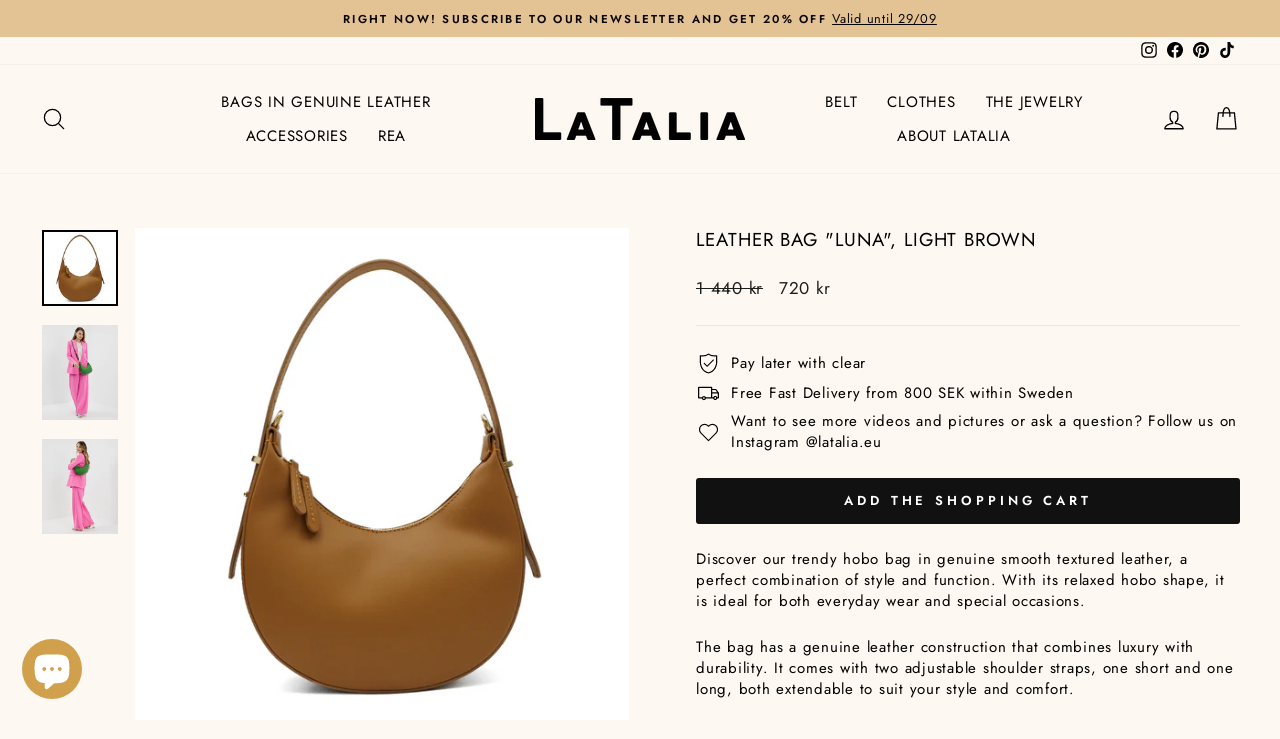

--- FILE ---
content_type: text/html; charset=utf-8
request_url: https://latalia.se/en/products/boot-wash-luna-light-brown
body_size: 59504
content:
<!doctype html>
<html class="no-js" lang="en" dir="ltr">
<head>
  





   <link rel="amphtml" href="https://latalia.se/a/s/products/boot-wash-luna-light-brown">



  <meta charset="utf-8">
  <meta http-equiv="X-UA-Compatible" content="IE=edge,chrome=1">
  <meta name="viewport" content="width=device-width,initial-scale=1">
  <meta name="theme-color" content="#111111">
  <link rel="canonical" href="https://latalia.se/en/products/boot-wash-luna-light-brown">
  <link rel="preconnect" href="https://cdn.shopify.com">
  <link rel="preconnect" href="https://fonts.shopifycdn.com">
  <link rel="dns-prefetch" href="https://productreviews.shopifycdn.com">
  <link rel="dns-prefetch" href="https://ajax.googleapis.com">
  <link rel="dns-prefetch" href="https://maps.googleapis.com">
  <link rel="dns-prefetch" href="https://maps.gstatic.com"><link rel="shortcut icon" href="//latalia.se/cdn/shop/files/favicon-32x32_0d1acf48-5600-4d94-83e6-bac8f94f9a56_32x32.png?v=1614299290" type="image/png" /><title>Leather bag &quot;Luna&quot;, light brown
&ndash; Latalia.se
</title>
<meta name="description" content="Discover our trendy hobo bag in genuine smooth textured leather, a perfect combination of style and function. With its relaxed hobo shape, it is ideal for both everyday wear and special occasions. The bag has a genuine leather construction that combines luxury with durability. It comes with two adjustable shoulder stra"><meta property="og:site_name" content="Latalia.se">
  <meta property="og:url" content="https://latalia.se/en/products/boot-wash-luna-light-brown">
  <meta property="og:title" content="Leather bag &quot;Luna&quot;, light brown">
  <meta property="og:type" content="product">
  <meta property="og:description" content="Discover our trendy hobo bag in genuine smooth textured leather, a perfect combination of style and function. With its relaxed hobo shape, it is ideal for both everyday wear and special occasions. The bag has a genuine leather construction that combines luxury with durability. It comes with two adjustable shoulder stra"><meta property="og:image" content="http://latalia.se/cdn/shop/files/40_e31c20e4-cf7a-49e8-a09f-0b10b8846ead.jpg?v=1709569881">
    <meta property="og:image:secure_url" content="https://latalia.se/cdn/shop/files/40_e31c20e4-cf7a-49e8-a09f-0b10b8846ead.jpg?v=1709569881">
    <meta property="og:image:width" content="1700">
    <meta property="og:image:height" content="1700"><meta name="twitter:site" content="@">
  <meta name="twitter:card" content="summary_large_image">
  <meta name="twitter:title" content="Leather bag "Luna", light brown">
  <meta name="twitter:description" content="Discover our trendy hobo bag in genuine smooth textured leather, a perfect combination of style and function. With its relaxed hobo shape, it is ideal for both everyday wear and special occasions. The bag has a genuine leather construction that combines luxury with durability. It comes with two adjustable shoulder stra">
<style data-shopify>@font-face {
  font-family: Jost;
  font-weight: 400;
  font-style: normal;
  font-display: swap;
  src: url("//latalia.se/cdn/fonts/jost/jost_n4.d47a1b6347ce4a4c9f437608011273009d91f2b7.woff2") format("woff2"),
       url("//latalia.se/cdn/fonts/jost/jost_n4.791c46290e672b3f85c3d1c651ef2efa3819eadd.woff") format("woff");
}

  @font-face {
  font-family: Jost;
  font-weight: 400;
  font-style: normal;
  font-display: swap;
  src: url("//latalia.se/cdn/fonts/jost/jost_n4.d47a1b6347ce4a4c9f437608011273009d91f2b7.woff2") format("woff2"),
       url("//latalia.se/cdn/fonts/jost/jost_n4.791c46290e672b3f85c3d1c651ef2efa3819eadd.woff") format("woff");
}


  @font-face {
  font-family: Jost;
  font-weight: 600;
  font-style: normal;
  font-display: swap;
  src: url("//latalia.se/cdn/fonts/jost/jost_n6.ec1178db7a7515114a2d84e3dd680832b7af8b99.woff2") format("woff2"),
       url("//latalia.se/cdn/fonts/jost/jost_n6.b1178bb6bdd3979fef38e103a3816f6980aeaff9.woff") format("woff");
}

  @font-face {
  font-family: Jost;
  font-weight: 400;
  font-style: italic;
  font-display: swap;
  src: url("//latalia.se/cdn/fonts/jost/jost_i4.b690098389649750ada222b9763d55796c5283a5.woff2") format("woff2"),
       url("//latalia.se/cdn/fonts/jost/jost_i4.fd766415a47e50b9e391ae7ec04e2ae25e7e28b0.woff") format("woff");
}

  @font-face {
  font-family: Jost;
  font-weight: 600;
  font-style: italic;
  font-display: swap;
  src: url("//latalia.se/cdn/fonts/jost/jost_i6.9af7e5f39e3a108c08f24047a4276332d9d7b85e.woff2") format("woff2"),
       url("//latalia.se/cdn/fonts/jost/jost_i6.2bf310262638f998ed206777ce0b9a3b98b6fe92.woff") format("woff");
}

</style><link href="//latalia.se/cdn/shop/t/25/assets/theme.css?v=130723554152011767991696257013" rel="stylesheet" type="text/css" media="all" />
<style data-shopify>:root {
    --typeHeaderPrimary: Jost;
    --typeHeaderFallback: sans-serif;
    --typeHeaderSize: 22px;
    --typeHeaderWeight: 400;
    --typeHeaderLineHeight: 1.3;
    --typeHeaderSpacing: 0.05em;

    --typeBasePrimary:Jost;
    --typeBaseFallback:sans-serif;
    --typeBaseSize: 15px;
    --typeBaseWeight: 400;
    --typeBaseSpacing: 0.05em;
    --typeBaseLineHeight: 1.4;

    --typeCollectionTitle: 25px;

    --iconWeight: 3px;
    --iconLinecaps: round;

    
      --buttonRadius: 3px;
    

    --colorGridOverlayOpacity: 0.1;
  }

  .placeholder-content {
    background-image: linear-gradient(100deg, #ffffff 40%, #f7f7f7 63%, #ffffff 79%);
  }</style><script>
    document.documentElement.className = document.documentElement.className.replace('no-js', 'js');

    window.theme = window.theme || {};
    theme.routes = {
      home: "/en",
      cart: "/en/cart.js",
      cartPage: "/en/cart",
      cartAdd: "/en/cart/add.js",
      cartChange: "/en/cart/change.js",
      search: "/en/search"
    };
    theme.strings = {
      soldOut: "Out -out",
      unavailable: "Out -out",
      inStockLabel: "",
      stockLabel: "",
      willNotShipUntil: "",
      willBeInStockAfter: "",
      waitingForStock: "",
      savePrice: "",
      cartEmpty: "",
      cartTermsConfirmation: "Term Confirm",
      searchCollections: "",
      searchPages: "",
      searchArticles: ""
    };
    theme.settings = {
      dynamicVariantsEnable: true,
      cartType: "drawer",
      isCustomerTemplate: false,
      moneyFormat: "\u003cspan class=transcy-money\u003e{{amount_no_decimals}} kr\u003c\/span\u003e",
      saveType: "percent",
      productImageSize: "natural",
      productImageCover: true,
      predictiveSearch: true,
      predictiveSearchType: "product,article,page",
      quickView: true,
      themeName: 'Impulse',
      themeVersion: "6.0.1"
    };
  </script>

  <script>window.performance && window.performance.mark && window.performance.mark('shopify.content_for_header.start');</script><meta name="google-site-verification" content="OEu09NxA_8F0oawl7Pfa0C--3ny7AtS1_kWCJuOQmnE">
<meta id="shopify-digital-wallet" name="shopify-digital-wallet" content="/35683827849/digital_wallets/dialog">
<link rel="alternate" hreflang="x-default" href="https://latalia.se/products/ladervaska-luna-ljusbrun">
<link rel="alternate" hreflang="en" href="https://latalia.se/en/products/boot-wash-luna-light-brown">
<link rel="alternate" type="application/json+oembed" href="https://latalia.se/en/products/boot-wash-luna-light-brown.oembed">
<script async="async" src="/checkouts/internal/preloads.js?locale=en-SE"></script>
<script id="shopify-features" type="application/json">{"accessToken":"796fea31ba65d4ced983afc16abfc978","betas":["rich-media-storefront-analytics"],"domain":"latalia.se","predictiveSearch":true,"shopId":35683827849,"locale":"en"}</script>
<script>var Shopify = Shopify || {};
Shopify.shop = "latalia-se.myshopify.com";
Shopify.locale = "en";
Shopify.currency = {"active":"SEK","rate":"1.0"};
Shopify.country = "SE";
Shopify.theme = {"name":"Updated copy of Impulse","id":133601034454,"schema_name":"Impulse","schema_version":"6.0.1","theme_store_id":857,"role":"main"};
Shopify.theme.handle = "null";
Shopify.theme.style = {"id":null,"handle":null};
Shopify.cdnHost = "latalia.se/cdn";
Shopify.routes = Shopify.routes || {};
Shopify.routes.root = "/en/";</script>
<script type="module">!function(o){(o.Shopify=o.Shopify||{}).modules=!0}(window);</script>
<script>!function(o){function n(){var o=[];function n(){o.push(Array.prototype.slice.apply(arguments))}return n.q=o,n}var t=o.Shopify=o.Shopify||{};t.loadFeatures=n(),t.autoloadFeatures=n()}(window);</script>
<script id="shop-js-analytics" type="application/json">{"pageType":"product"}</script>
<script defer="defer" async type="module" src="//latalia.se/cdn/shopifycloud/shop-js/modules/v2/client.init-shop-cart-sync_Bc8-qrdt.en.esm.js"></script>
<script defer="defer" async type="module" src="//latalia.se/cdn/shopifycloud/shop-js/modules/v2/chunk.common_CmNk3qlo.esm.js"></script>
<script type="module">
  await import("//latalia.se/cdn/shopifycloud/shop-js/modules/v2/client.init-shop-cart-sync_Bc8-qrdt.en.esm.js");
await import("//latalia.se/cdn/shopifycloud/shop-js/modules/v2/chunk.common_CmNk3qlo.esm.js");

  window.Shopify.SignInWithShop?.initShopCartSync?.({"fedCMEnabled":true,"windoidEnabled":true});

</script>
<script>(function() {
  var isLoaded = false;
  function asyncLoad() {
    if (isLoaded) return;
    isLoaded = true;
    var urls = ["https:\/\/ecommplugins-scripts.trustpilot.com\/v2.1\/js\/header.min.js?settings=eyJrZXkiOiI0SlZJUDVRaWVrUUw0TWcxIiwicyI6Im5vbmUifQ==\u0026v=2.5\u0026shop=latalia-se.myshopify.com","https:\/\/ecommplugins-trustboxsettings.trustpilot.com\/latalia-se.myshopify.com.js?settings=1616077671083\u0026shop=latalia-se.myshopify.com","https:\/\/widget.trustpilot.com\/bootstrap\/v5\/tp.widget.sync.bootstrap.min.js?shop=latalia-se.myshopify.com","https:\/\/rio.pwztag.com\/rio.js?shop=latalia-se.myshopify.com","https:\/\/gdprcdn.b-cdn.net\/js\/gdpr_cookie_consent.min.js?shop=latalia-se.myshopify.com","https:\/\/cdn.nfcube.com\/instafeed-4680d49c737324f2c4933dea6a5d4e74.js?shop=latalia-se.myshopify.com"];
    for (var i = 0; i < urls.length; i++) {
      var s = document.createElement('script');
      s.type = 'text/javascript';
      s.async = true;
      s.src = urls[i];
      var x = document.getElementsByTagName('script')[0];
      x.parentNode.insertBefore(s, x);
    }
  };
  if(window.attachEvent) {
    window.attachEvent('onload', asyncLoad);
  } else {
    window.addEventListener('load', asyncLoad, false);
  }
})();</script>
<script id="__st">var __st={"a":35683827849,"offset":3600,"reqid":"ebe881b2-9c22-4c2b-b2f2-6d8f7ad736e0-1762441737","pageurl":"latalia.se\/en\/products\/boot-wash-luna-light-brown","u":"a0da77cd4266","p":"product","rtyp":"product","rid":9025239384391};</script>
<script>window.ShopifyPaypalV4VisibilityTracking = true;</script>
<script id="captcha-bootstrap">!function(){'use strict';const t='contact',e='account',n='new_comment',o=[[t,t],['blogs',n],['comments',n],[t,'customer']],c=[[e,'customer_login'],[e,'guest_login'],[e,'recover_customer_password'],[e,'create_customer']],r=t=>t.map((([t,e])=>`form[action*='/${t}']:not([data-nocaptcha='true']) input[name='form_type'][value='${e}']`)).join(','),a=t=>()=>t?[...document.querySelectorAll(t)].map((t=>t.form)):[];function s(){const t=[...o],e=r(t);return a(e)}const i='password',u='form_key',d=['recaptcha-v3-token','g-recaptcha-response','h-captcha-response',i],f=()=>{try{return window.sessionStorage}catch{return}},m='__shopify_v',_=t=>t.elements[u];function p(t,e,n=!1){try{const o=window.sessionStorage,c=JSON.parse(o.getItem(e)),{data:r}=function(t){const{data:e,action:n}=t;return t[m]||n?{data:e,action:n}:{data:t,action:n}}(c);for(const[e,n]of Object.entries(r))t.elements[e]&&(t.elements[e].value=n);n&&o.removeItem(e)}catch(o){console.error('form repopulation failed',{error:o})}}const l='form_type',E='cptcha';function T(t){t.dataset[E]=!0}const w=window,h=w.document,L='Shopify',v='ce_forms',y='captcha';let A=!1;((t,e)=>{const n=(g='f06e6c50-85a8-45c8-87d0-21a2b65856fe',I='https://cdn.shopify.com/shopifycloud/storefront-forms-hcaptcha/ce_storefront_forms_captcha_hcaptcha.v1.5.2.iife.js',D={infoText:'Protected by hCaptcha',privacyText:'Privacy',termsText:'Terms'},(t,e,n)=>{const o=w[L][v],c=o.bindForm;if(c)return c(t,g,e,D).then(n);var r;o.q.push([[t,g,e,D],n]),r=I,A||(h.body.append(Object.assign(h.createElement('script'),{id:'captcha-provider',async:!0,src:r})),A=!0)});var g,I,D;w[L]=w[L]||{},w[L][v]=w[L][v]||{},w[L][v].q=[],w[L][y]=w[L][y]||{},w[L][y].protect=function(t,e){n(t,void 0,e),T(t)},Object.freeze(w[L][y]),function(t,e,n,w,h,L){const[v,y,A,g]=function(t,e,n){const i=e?o:[],u=t?c:[],d=[...i,...u],f=r(d),m=r(i),_=r(d.filter((([t,e])=>n.includes(e))));return[a(f),a(m),a(_),s()]}(w,h,L),I=t=>{const e=t.target;return e instanceof HTMLFormElement?e:e&&e.form},D=t=>v().includes(t);t.addEventListener('submit',(t=>{const e=I(t);if(!e)return;const n=D(e)&&!e.dataset.hcaptchaBound&&!e.dataset.recaptchaBound,o=_(e),c=g().includes(e)&&(!o||!o.value);(n||c)&&t.preventDefault(),c&&!n&&(function(t){try{if(!f())return;!function(t){const e=f();if(!e)return;const n=_(t);if(!n)return;const o=n.value;o&&e.removeItem(o)}(t);const e=Array.from(Array(32),(()=>Math.random().toString(36)[2])).join('');!function(t,e){_(t)||t.append(Object.assign(document.createElement('input'),{type:'hidden',name:u})),t.elements[u].value=e}(t,e),function(t,e){const n=f();if(!n)return;const o=[...t.querySelectorAll(`input[type='${i}']`)].map((({name:t})=>t)),c=[...d,...o],r={};for(const[a,s]of new FormData(t).entries())c.includes(a)||(r[a]=s);n.setItem(e,JSON.stringify({[m]:1,action:t.action,data:r}))}(t,e)}catch(e){console.error('failed to persist form',e)}}(e),e.submit())}));const S=(t,e)=>{t&&!t.dataset[E]&&(n(t,e.some((e=>e===t))),T(t))};for(const o of['focusin','change'])t.addEventListener(o,(t=>{const e=I(t);D(e)&&S(e,y())}));const B=e.get('form_key'),M=e.get(l),P=B&&M;t.addEventListener('DOMContentLoaded',(()=>{const t=y();if(P)for(const e of t)e.elements[l].value===M&&p(e,B);[...new Set([...A(),...v().filter((t=>'true'===t.dataset.shopifyCaptcha))])].forEach((e=>S(e,t)))}))}(h,new URLSearchParams(w.location.search),n,t,e,['guest_login'])})(!0,!0)}();</script>
<script integrity="sha256-52AcMU7V7pcBOXWImdc/TAGTFKeNjmkeM1Pvks/DTgc=" data-source-attribution="shopify.loadfeatures" defer="defer" src="//latalia.se/cdn/shopifycloud/storefront/assets/storefront/load_feature-81c60534.js" crossorigin="anonymous"></script>
<script data-source-attribution="shopify.dynamic_checkout.dynamic.init">var Shopify=Shopify||{};Shopify.PaymentButton=Shopify.PaymentButton||{isStorefrontPortableWallets:!0,init:function(){window.Shopify.PaymentButton.init=function(){};var t=document.createElement("script");t.src="https://latalia.se/cdn/shopifycloud/portable-wallets/latest/portable-wallets.en.js",t.type="module",document.head.appendChild(t)}};
</script>
<script data-source-attribution="shopify.dynamic_checkout.buyer_consent">
  function portableWalletsHideBuyerConsent(e){var t=document.getElementById("shopify-buyer-consent"),n=document.getElementById("shopify-subscription-policy-button");t&&n&&(t.classList.add("hidden"),t.setAttribute("aria-hidden","true"),n.removeEventListener("click",e))}function portableWalletsShowBuyerConsent(e){var t=document.getElementById("shopify-buyer-consent"),n=document.getElementById("shopify-subscription-policy-button");t&&n&&(t.classList.remove("hidden"),t.removeAttribute("aria-hidden"),n.addEventListener("click",e))}window.Shopify?.PaymentButton&&(window.Shopify.PaymentButton.hideBuyerConsent=portableWalletsHideBuyerConsent,window.Shopify.PaymentButton.showBuyerConsent=portableWalletsShowBuyerConsent);
</script>
<script data-source-attribution="shopify.dynamic_checkout.cart.bootstrap">document.addEventListener("DOMContentLoaded",(function(){function t(){return document.querySelector("shopify-accelerated-checkout-cart, shopify-accelerated-checkout")}if(t())Shopify.PaymentButton.init();else{new MutationObserver((function(e,n){t()&&(Shopify.PaymentButton.init(),n.disconnect())})).observe(document.body,{childList:!0,subtree:!0})}}));
</script>

<script>window.performance && window.performance.mark && window.performance.mark('shopify.content_for_header.end');</script>

  <script src="//latalia.se/cdn/shop/t/25/assets/vendor-scripts-v11.js" defer="defer"></script><link rel="stylesheet" href="//latalia.se/cdn/shop/t/25/assets/country-flags.css"><script src="//latalia.se/cdn/shop/t/25/assets/theme.js?v=88606229686045595651756461226" defer="defer"></script>

<script>
  var __productWizRioProduct = {"id":9025239384391,"title":"Leather bag \"Luna\", light brown","handle":"boot-wash-luna-light-brown","description":"\u003cp data-mce-fragment=\"1\"\u003eDiscover our trendy hobo bag in genuine smooth textured leather, a perfect combination of style and function. With its relaxed hobo shape, it is ideal for both everyday wear and special occasions.\u003c\/p\u003e  \u003cp data-mce-fragment=\"1\"\u003eThe bag has a genuine leather construction that combines luxury with durability. It comes with two adjustable shoulder straps, one short and one long, both extendable to suit your style and comfort.\u003c\/p\u003e  \u003cp data-mce-fragment=\"1\"\u003eSecure your contents with the zipper closure and head out on adventures with confidence.\u003c\/p\u003e  \u003cp data-mce-fragment=\"1\"\u003e\u003cstrong\u003eMeasure:\u003c\/strong\u003e 25x16x9 cm\u003c\/p\u003e  \u003cp data-mce-fragment=\"1\"\u003e\u003cstrong\u003eMaterial:\u003c\/strong\u003e genuine leather\u003c\/p\u003e  \u003cp data-mce-fragment=\"1\"\u003e\u003cstrong\u003eMade in Italy\u003c\/strong\u003e\u003c\/p\u003e  \u003cp data-mce-fragment=\"1\"\u003e\u003cstrong\u003e\u003ca href=\"https:\/\/latalia.se\/collections\/ladervaska-luna\"\u003e See all \u0026quot;Luna\u0026quot; bags here  \u003c\/a\u003e\u003c\/strong\u003e\u003c\/p\u003e  \u003cp data-mce-fragment=\"1\"\u003e\u003cstrong\u003e\u003cbr\u003e\u003c\/strong\u003e\u003c\/p\u003e  \u003cp data-mce-fragment=\"1\"\u003e  \u003c\/p\u003e","published_at":"2024-02-09T16:21:17+01:00","created_at":"2024-02-08T14:00:37+01:00","vendor":"Latalia","type":"Handbag and Wallet Accessories","tags":["2023","2024","803","axelremsväska","axelremväska","handväska","Luna","nyhet väska","skinnväska","väska"],"price":72000,"price_min":72000,"price_max":72000,"available":true,"price_varies":false,"compare_at_price":144000,"compare_at_price_min":144000,"compare_at_price_max":144000,"compare_at_price_varies":false,"variants":[{"id":49058564997447,"title":"Default Title","option1":"Default Title","option2":null,"option3":null,"sku":null,"requires_shipping":true,"taxable":true,"featured_image":null,"available":true,"name":"Leather bag \"Luna\", light brown","public_title":null,"options":["Default Title"],"price":72000,"weight":0,"compare_at_price":144000,"inventory_management":"shopify","barcode":null,"requires_selling_plan":false,"selling_plan_allocations":[]}],"images":["\/\/latalia.se\/cdn\/shop\/files\/40_e31c20e4-cf7a-49e8-a09f-0b10b8846ead.jpg?v=1709569881","\/\/latalia.se\/cdn\/shop\/files\/Lunagron3_54f38295-0159-4d17-a29f-6da31dbc59c4.jpg?v=1717426325","\/\/latalia.se\/cdn\/shop\/files\/Lunagron2_4c2f0e5f-ab17-4233-800e-8a19308edd8c.jpg?v=1717426325"],"featured_image":"\/\/latalia.se\/cdn\/shop\/files\/40_e31c20e4-cf7a-49e8-a09f-0b10b8846ead.jpg?v=1709569881","options":["Title"],"media":[{"alt":null,"id":46718704550215,"position":1,"preview_image":{"aspect_ratio":1.0,"height":1700,"width":1700,"src":"\/\/latalia.se\/cdn\/shop\/files\/40_e31c20e4-cf7a-49e8-a09f-0b10b8846ead.jpg?v=1709569881"},"aspect_ratio":1.0,"height":1700,"media_type":"image","src":"\/\/latalia.se\/cdn\/shop\/files\/40_e31c20e4-cf7a-49e8-a09f-0b10b8846ead.jpg?v=1709569881","width":1700},{"alt":null,"id":48009390883143,"position":2,"preview_image":{"aspect_ratio":0.8,"height":1200,"width":960,"src":"\/\/latalia.se\/cdn\/shop\/files\/Lunagron3_54f38295-0159-4d17-a29f-6da31dbc59c4.jpg?v=1717426325"},"aspect_ratio":0.8,"height":1200,"media_type":"image","src":"\/\/latalia.se\/cdn\/shop\/files\/Lunagron3_54f38295-0159-4d17-a29f-6da31dbc59c4.jpg?v=1717426325","width":960},{"alt":null,"id":48009390915911,"position":3,"preview_image":{"aspect_ratio":0.8,"height":1200,"width":960,"src":"\/\/latalia.se\/cdn\/shop\/files\/Lunagron2_4c2f0e5f-ab17-4233-800e-8a19308edd8c.jpg?v=1717426325"},"aspect_ratio":0.8,"height":1200,"media_type":"image","src":"\/\/latalia.se\/cdn\/shop\/files\/Lunagron2_4c2f0e5f-ab17-4233-800e-8a19308edd8c.jpg?v=1717426325","width":960}],"requires_selling_plan":false,"selling_plan_groups":[],"content":"\u003cp data-mce-fragment=\"1\"\u003eDiscover our trendy hobo bag in genuine smooth textured leather, a perfect combination of style and function. With its relaxed hobo shape, it is ideal for both everyday wear and special occasions.\u003c\/p\u003e  \u003cp data-mce-fragment=\"1\"\u003eThe bag has a genuine leather construction that combines luxury with durability. It comes with two adjustable shoulder straps, one short and one long, both extendable to suit your style and comfort.\u003c\/p\u003e  \u003cp data-mce-fragment=\"1\"\u003eSecure your contents with the zipper closure and head out on adventures with confidence.\u003c\/p\u003e  \u003cp data-mce-fragment=\"1\"\u003e\u003cstrong\u003eMeasure:\u003c\/strong\u003e 25x16x9 cm\u003c\/p\u003e  \u003cp data-mce-fragment=\"1\"\u003e\u003cstrong\u003eMaterial:\u003c\/strong\u003e genuine leather\u003c\/p\u003e  \u003cp data-mce-fragment=\"1\"\u003e\u003cstrong\u003eMade in Italy\u003c\/strong\u003e\u003c\/p\u003e  \u003cp data-mce-fragment=\"1\"\u003e\u003cstrong\u003e\u003ca href=\"https:\/\/latalia.se\/collections\/ladervaska-luna\"\u003e See all \u0026quot;Luna\u0026quot; bags here  \u003c\/a\u003e\u003c\/strong\u003e\u003c\/p\u003e  \u003cp data-mce-fragment=\"1\"\u003e\u003cstrong\u003e\u003cbr\u003e\u003c\/strong\u003e\u003c\/p\u003e  \u003cp data-mce-fragment=\"1\"\u003e  \u003c\/p\u003e"};
  if (typeof __productWizRioProduct === 'object' && __productWizRioProduct !== null) {
    __productWizRioProduct.options = [{"name":"Title","position":1,"values":["Default Title"]}];
  }
  var __productWizRioHasOnlyDefaultVariant = true;
  var __productWizRioAssets = null;
  if (typeof __productWizRioAssets === 'string') {
    __productWizRioAssets = JSON.parse(__productWizRioAssets);
  }
  var __productWizRioVariantImages = null;
  var __productWizRioProductOptions = null;
  var __productWizRioProductOptionsSettings = null;
  var __productWizRioShop = null;
  var __productWizRioProductOptionsShop = null;
  var __productWizRioProductGallery = null;
  var __productWizRio = {};
  var __productWizRioOptions = {};
  __productWizRio.moneyFormat = "\u003cspan class=transcy-money\u003e{{amount_no_decimals}} kr\u003c\/span\u003e";
  __productWizRio.moneyFormatWithCurrency = "\u003cspan class=transcy-money\u003e{{amount_no_decimals}} SEK\u003c\/span\u003e";
  /*rio-start*/
  __productWizRio.theme = 'impulse';
  (function() {
    function insertGalleryPlaceholder(e,t){try{var i=__productWizRio.config["breakpoint"];const s="string"==typeof i&&window.matchMedia(`(min-width:${i})`).matches,c=__productWizRio.config[s?"desktop":"mobile"]["vertical"];var o=(()=>{const t=e=>{e=("model"===e.media_type?e.preview_image:e).aspect_ratio;return 1/("number"==typeof e?e:1)};var i=new URL(document.location).searchParams.get("variant")||null;const o=(e=>{const{productRio:t,product:i}=__productWizRio;let o=e;if("string"==typeof o&&(i.variants.find(e=>""+e.id===o)||(o=null)),"string"!=typeof o&&(n=i.variants.find(e=>e.available),o=n?""+n.id:""+i.variants[0].id),!Array.isArray(t)){var l=0<i.media.length?i.media[0]:null,n=i.variants.find(e=>""+e.id===o);if(n){const r=n.featured_media?n.featured_media.id:null;if(r){n=i.media.find(e=>e.id===r);if(n)return n}}return l}{const a=t.find(e=>e.id===o);if(a&&Array.isArray(a.media)&&0<a.media.length)if(c){const d=[];if(a.media.forEach(t=>{var e=i.media.find(e=>""+e.id===t);e&&d.push(e)}),0<d.length)return d}else{const s=a.media[0];l=i.media.find(e=>""+e.id===s);if(l)return l}}return null})(i);if(Array.isArray(o)){i=o.map(e=>t(e));let e=1;return 0<i.length&&(i=Math.max(...i),Number.isFinite(i)&&(e=i)),(100*e).toFixed(3)+"%"}return o?(100*t(o)).toFixed(3)+"%":null})();if("string"!=typeof o)return void console.log("Rio: Gallery placeholder gallery ratio could not be found. Bailing out.");var l=(e=>{var t=__productWizRio.config[s?"desktop":"mobile"]["thumbnails"];if("object"==typeof t){var{orientation:i,container:o,thumbnailWidth:t}=t;if("left"===i||"right"===i){e=Number.parseFloat(e);if(Number.isFinite(e)){e=e/100;if("number"==typeof o){const l=100*o*e;return l.toFixed(3)+"%"}if("number"==typeof t)return t*e+"px"}}}return null})(o),n="string"==typeof l?`calc(${o} - ${l})`:o,r=(()=>{const e=__productWizRio.config[s?"desktop":"mobile"]["maxHeight"];return"string"==typeof e&&e.endsWith("px")&&!c?e:null})(),a="string"==typeof r?`min(${n}, ${r})`:n;const p=document.createElement("div");p.style.display="block",p.style.marginTop="-50px",p.style.pointerEvents="none",p.style.paddingBottom=`calc(${a} + 100px)`,console.log("Rio: Gallery placeholder scale: "+p.style.paddingBottom),p.style.boxSizing="border-box",e.appendChild(p);const g=()=>{p.style.position="absolute",p.style.top=0,p.style.zIndex=-2147483647};document.addEventListener("DOMContentLoaded",()=>{try{0===p.clientHeight&&(console.log("Rio: Gallery placeholder height is 0"),g());var e=`${0===p.clientHeight?window.innerHeight:p.clientHeight}px`;p.style.paddingBottom=null,p.style.overflow="hidden",p.style.height=e,console.log("Rio: Gallery placeholder height: "+p.style.height);const i=document.createElement("span");i.style.whiteSpace="normal",i.style.wordBreak="break-all",i.style.fontSize="20px",i.style.lineHeight=0,i.style.userSelect="none";let t="";for(let e=0;e<1e4;e+=1)t+="  ";i.innerText=t,p.appendChild(i)}catch(e){console.log("Rio: failed to insert gallery placeholder (2)"),console.log(e)}});const u=new MutationObserver(()=>{try{u.disconnect(),console.log("Rio: rio-media-gallery inflated"),g()}catch(e){console.log("Rio: failed to insert gallery placeholder (3)"),console.log(e)}});var d={childList:!0,subtree:!0};u.observe(t,d),window.addEventListener("load",()=>{try{e.removeChild(p)}catch(e){console.log("Rio: failed to remove gallery placeholder"),console.log(e)}})}catch(e){console.log("Rio: failed to insert gallery placeholder"),console.log(e)}}
    __productWizRio.renderQueue = [];

__productWizRio.queueRender = (...params) => {
  __productWizRio.renderQueue.push(params);

  if (typeof __productWizRio.processRenderQueue === 'function') {
    __productWizRio.processRenderQueue();
  }
};

__productWizRioOptions.renderQueue = [];

__productWizRioOptions.queueRender = (...params) => {
  __productWizRioOptions.renderQueue.push(params);

  if (typeof __productWizRioOptions.processRenderQueue === 'function') {
    __productWizRioOptions.processRenderQueue();
  }
};

const delayMs = t => new Promise(resolve => setTimeout(resolve, t));

function debugLog(...x) {
  console.log(...x);
}

function injectRioMediaGalleryDiv(newAddedNode, classNames) {
  const breakpoint = Number.parseInt(__productWizRio.config.breakpoint, 10);
  const newClassNames = `rio-media-gallery ${classNames || ''}`;

  if (window.innerWidth < breakpoint) {
    const gallery = document.createElement('div');
    gallery.className = newClassNames;
    gallery.style.width = '100%';
    newAddedNode.style.position = 'relative';
    newAddedNode.appendChild(gallery);
    insertGalleryPlaceholder(newAddedNode, gallery);
    return gallery;
  }

  newAddedNode.className += ` ${newClassNames}`;
  return newAddedNode;
}

function insertRioOptionsTitleStyle(style) {
  let str = '';

  for (const key of Object.keys(style)) {
    str += `${key}:${style[key]};`;
  }

  const styleElem = document.createElement('style');
  styleElem.textContent = `.rio-product-option-title{${str}}`;
  document.head.appendChild(styleElem);
}

function getComputedStyle(selectorStr, props) {
  return new Promise(resolve => {
    const func = () => {
      if (typeof selectorStr !== 'string' || !Array.isArray(props)) {
        return null;
      }

      const selectors = selectorStr.split('/');
      let root = null;
      let child = null;

      for (const selector of selectors) {
        const isClassName = selector.startsWith('.');
        const isId = selector.startsWith('#');
        const isIdOrClassName = isClassName || isId;
        const name = isIdOrClassName ? selector.substring(1) : selector;
        const element = document.createElement(isIdOrClassName ? 'div' : name);

        if (isClassName) {
          element.classList.add(name);
        }

        if (isId) {
          element.id = name;
        }

        if (root === null) {
          root = element;
        } else {
          child.appendChild(element);
        }

        child = element;
      }

      if (root === null) {
        return null;
      }

      root.style.position = 'absolute';
      root.style.zIndex = -100000;
      const style = {};
      document.body.appendChild(root);
      const computedStyle = window.getComputedStyle(child);

      for (const prop of props) {
        style[prop] = computedStyle.getPropertyValue(prop);
      }

      document.body.removeChild(root);
      return style;
    };

    const safeFunc = () => {
      try {
        return func();
      } catch (err) {
        debugLog(err);
        return null;
      }
    };

    if (document.readyState === 'loading') {
      document.addEventListener('DOMContentLoaded', () => {
        resolve(safeFunc());
      });
    } else {
      resolve(safeFunc());
    }
  });
}

function escapeSelector(selector) {
  if (typeof selector !== 'string') {
    return selector;
  }

  return selector.replace(/"/g, '\\"');
}

function descendantQuerySelector(child, selector) {
  if (!child || typeof selector !== 'string') {
    return null;
  }

  let node = child.parentNode;

  while (node) {
    if (typeof node.matches === 'function' && node.matches(selector)) {
      return node;
    }

    node = node.parentNode;
  }

  return null;
}

function getTheme() {
  return __productWizRio.theme;
}

function isPhantom() {
  const {
    phantom
  } = __productWizRioOptions;
  return !!phantom;
}

function getBeforeChild(root, beforeChildSelector) {
  const rootFirstChild = root.firstChild;

  if (!beforeChildSelector) {
    return {
      found: true,
      child: rootFirstChild
    };
  }

  const firstChild = typeof beforeChildSelector === 'function' ? beforeChildSelector(root) : root.querySelector(beforeChildSelector);

  if (firstChild) {
    return {
      found: true,
      child: firstChild
    };
  }

  return {
    found: false,
    child: rootFirstChild
  };
}

let injectRioOptionsDivBeforeChildNotFound = null;

function injectRioOptionsDiv(root, config, style = {}, onInjected = () => {}, beforeChildSelector = null, deferredQueue = false) {
  const rioOptionsClassName = isPhantom() ? 'rio-options-phantom' : 'rio-options';

  if (!document.querySelector(`.${rioOptionsClassName}`)) {
    debugLog('Inserting rio-options!');
    const rioOptions = document.createElement('div');
    rioOptions.className = rioOptionsClassName;
    rioOptions.style.width = '100%';

    for (const styleItemKey of Object.keys(style)) {
      rioOptions.style[styleItemKey] = style[styleItemKey];
    }

    const {
      child: beforeChild,
      found
    } = getBeforeChild(root, beforeChildSelector);

    if (!found) {
      debugLog(`beforeChildSelector ${beforeChildSelector} not initally found`);
      injectRioOptionsDivBeforeChildNotFound = rioOptions;
    }

    root.insertBefore(rioOptions, beforeChild);
    onInjected(rioOptions);

    if (!deferredQueue) {
      __productWizRioOptions.queueRender(rioOptions, config);
    } else {
      return [rioOptions, config];
    }
  }

  if (injectRioOptionsDivBeforeChildNotFound) {
    const {
      child: beforeChild,
      found
    } = getBeforeChild(root, beforeChildSelector);

    if (found) {
      debugLog(`beforeChildSelector ${beforeChildSelector} found! Moving node position`);
      root.insertBefore(injectRioOptionsDivBeforeChildNotFound, beforeChild);
      injectRioOptionsDivBeforeChildNotFound = null;
    }
  }

  return null;
}

function getCurrentVariantFromUrl() {
  const url = new URL(window.location);
  const variant = url.searchParams.get('variant');

  if (variant) {
    return variant;
  }

  return null;
}

const setInitialVariant = (root, selector = 'select[name="id"]') => {
  const getCurrentVariantFromSelector = () => {
    const elem = root.querySelector(selector);

    if (elem && elem.value) {
      return elem.value;
    }

    return null;
  };

  const setCurrentVariant = id => {
    debugLog(`Setting initial variant to ${id}`);
    __productWizRioOptions.initialSelectedVariantId = id;
  };

  const currentVariantFromUrl = getCurrentVariantFromUrl();

  if (currentVariantFromUrl) {
    setCurrentVariant(currentVariantFromUrl);
    return;
  }

  const currentVariantFromSelector = getCurrentVariantFromSelector();

  if (currentVariantFromSelector) {
    setCurrentVariant(currentVariantFromSelector);
    return;
  }

  if (document.readyState === 'loading') {
    const forceUpdateIfNeeded = () => {
      if (typeof __productWizRioOptions.forceUpdate === 'function') {
        debugLog('Force updating options (current variant DCL)!');

        __productWizRioOptions.forceUpdate();
      }
    };

    document.addEventListener('DOMContentLoaded', () => {
      const currentVariantFromSelectorDcl = getCurrentVariantFromSelector();

      if (currentVariantFromSelectorDcl) {
        setCurrentVariant(currentVariantFromSelectorDcl);
        forceUpdateIfNeeded();
      } else {
        debugLog('Current variant not found on DOMContentLoaded!');
      }
    });
    return;
  }

  debugLog('Current variant not found');
};

function startMutationObserver(options, callback) {
  const observer = new MutationObserver(mutations => {
    mutations.forEach(mutation => {
      callback(mutation);
    });
  });
  observer.observe(document, options);
  return observer;
}

function clickInput(elem, eventQueue) {
  let func;

  if (elem.type === 'radio' || elem.type === 'checkbox') {
    debugLog('Doing radio change');
    elem.checked = true;

    func = () => {
      elem.dispatchEvent(new Event('change', {
        bubbles: true
      }));
    };
  } else {
    debugLog('Doing button click');

    func = () => {
      elem.click();
    };
  }

  if (eventQueue) {
    eventQueue.push(func);
  } else {
    func();
  }
}
    const __productWizRioRioV2 = true;

if (!__productWizRio.config) {
__productWizRio.config = {
  "breakpoint": "769px",
  "mobile": {
    "navigation": false,
    "pagination": true,
    "swipe": true,
    "dark": true,
    "magnify": false,
    "thumbnails": false,
    "lightBox": true,
    "lightBoxZoom": 2
  },
  "desktop": {
    "navigation": false,
    "pagination": false,
    "swipe": true,
    "dark": true,
    "magnify": false,
    "thumbnails": {
      "orientation": "left",
      "multiRow": true,
      "thumbnailsPerRow": 1,
      "thumbnailWidth": 86,
      "navigation": true,
      "verticalOverflow": true
    },
    "lightBox": true,
    "lightBoxZoom": 2
  }
};
}

if (!__productWizRio.doneImpulse400Check) {
  try {
    if (window.theme && window.theme.settings && window.theme.settings.themeVersion === '4.0.0') {
      console.log('Rio: On Impulse version 4.0.0! Using form listener!');
      __productWizRio.useFormListener = true;
    }
  } catch (err) {}

  __productWizRio.doneImpulse400Check = true;
}

const variantImages = addedNode => {
  try {
    const productGalleryClassNames = ['product__photos'];
    const rioClassName = 'rio-media-gallery';
    const isContainer = productGalleryClassNames.find(x => addedNode.className.indexOf(x) > -1) && addedNode.className.indexOf(rioClassName) < 0;

    if (isContainer && !__productWizRio.finishedInjection) {
      const newAddedNode = addedNode.cloneNode(false);
      injectRioMediaGalleryDiv(newAddedNode, 'rio-mobile-desktop-breakpoint');
      newAddedNode.style.paddingBottom = '1px';
      addedNode.parentElement.insertBefore(newAddedNode, addedNode.nextSibling);
      addedNode.style.display = 'none';
      const style = document.createElement('style');
      style.textContent = `
        .rio-mobile-desktop-breakpoint {
        }
        @media (max-width: 768px) {
          .rio-mobile-desktop-breakpoint {
              padding-top: 17px;
          }
        }
      `;
      document.head.appendChild(style);
      __productWizRio.finishedInjection = true;
    }
  } catch (err) {}
};

const options = () => {
  let addToCartFormElement = null;

  __productWizRioOptions.onChange = (_, variant, selection) => {
    const currentOptions = [selection];

    if (!addToCartFormElement) {
      debugLog('Could not find add to cart form element');
    }

    const productOptions = __productWizRioProduct.options;
    const currentOptionsWithIndexes = currentOptions.map(currentOption => {
      const optionIndex = productOptions.findIndex(x => x.name === currentOption.id);

      if (optionIndex > -1) {
        const option = productOptions[optionIndex];
        const optionValueIndex = option.values.findIndex(x => currentOption.value === x);

        if (optionValueIndex > -1) {
          return { ...currentOption,
            index: optionIndex,
            valueIndex: optionValueIndex
          };
        }
      }

      debugLog('Could not find option index:');
      debugLog(currentOption);
      return null;
    }).filter(x => x !== null);
    const eventQueue = [];

    for (const option of currentOptionsWithIndexes) {
      const fieldSetSelectorStr = `fieldset[id^="ProductSelect"][id$="option-${option.index}"]`;
      const fieldSetSelector = addToCartFormElement.querySelector(fieldSetSelectorStr);

      if (fieldSetSelector) {
        const valueSelectorStr = `input[value="${escapeSelector(option.value)}"]`;
        const valueSelector = fieldSetSelector.querySelector(valueSelectorStr);

        if (valueSelector) {
          clickInput(valueSelector, eventQueue);
        } else {
          debugLog(`Could not find option value selector ${valueSelectorStr}`);
        }
      } else {
        const dropDownOptionSelectorStr = `select[id^="SingleOptionSelector"][id$="option-${option.index}"]`;
        const dropDownOptionSelector = addToCartFormElement.querySelector(dropDownOptionSelectorStr);

        if (dropDownOptionSelector) {
          dropDownOptionSelector.selectedIndex = option.valueIndex;
          eventQueue.push(() => {
            dropDownOptionSelector.dispatchEvent(new Event('change', {
              bubbles: true
            }));
          });
        } else {
          debugLog(`Could not find option selector ${dropDownOptionSelectorStr} and ${fieldSetSelectorStr}`);
        }
      }
    }

    eventQueue.forEach(item => {
      item();
    });
    requestAnimationFrame(() => {
      const newVariant = new URLSearchParams(window.location.search).get('variant');

      if (`${newVariant}` !== `${variant.id}`) {
        console.log('Selection differs');
        __productWizRioOptions.initialSelectedVariantId = newVariant;

        __productWizRioOptions.forceUpdate();
      }
    });
  };

  const hideElements = root => {
    if (isPhantom()) {
      return;
    }

    root.querySelectorAll('.variant-wrapper').forEach(elem => {
      if (elem.parentElement && typeof elem.parentElement.matches === 'function' && elem.parentElement.matches('.product-block')) {
        elem.parentElement.style.display = 'none';
      }

      elem.style.display = 'none';
    });
  };

  const renderProductPage = mutation => {
    Array.from(mutation.addedNodes).forEach(addedNode => {
      const addToCartForm = descendantQuerySelector(addedNode, 'form[action="/cart/add"]:not([id^="AddToCartForm-template"]), [data-product-blocks]');

      if (addToCartForm) {
        injectRioOptionsDiv(addToCartForm, __productWizRioOptions, {
          paddingBottom: '5px'
        }, async () => {
          setInitialVariant(addToCartForm);
          addToCartFormElement = addToCartForm;
          const style = await getComputedStyle('.label', ['text-transform', 'letter-spacing', 'font-size']);

          if (style) {
            insertRioOptionsTitleStyle(style);
          }
        }, root => {
          const variantWrapper = root.querySelector('.variant-wrapper');

          if (!variantWrapper) {
            return undefined;
          }

          if (!variantWrapper.parentElement) {
            return undefined;
          }

          if (typeof variantWrapper.parentElement.matches !== 'function') {
            return undefined;
          }

          if (variantWrapper.parentElement.matches('.product-block')) {
            return variantWrapper.parentElement;
          }

          return variantWrapper;
        });
        hideElements(addToCartForm);
      }
    });
  };

  const observer = startMutationObserver({
    childList: true,
    subtree: true
  }, mutation => {
    renderProductPage(mutation);
  });
  window.addEventListener('load', () => {
    observer.disconnect();
  });
};
    (() => {
      const product = __productWizRioProduct;
      const productMetafield = __productWizRioVariantImages;
      const shopMetafield = __productWizRioShop;
      const productGalleryMetafield = __productWizRioProductGallery;
      __productWizRio.enabled = false;
      if (product && Array.isArray(product.media) && product.media.length > 0) {
        const hasVariantImages = productMetafield && productMetafield.enabled && !productMetafield.empty;
        const variantImagesInit = (!shopMetafield || !shopMetafield.disabled) && hasVariantImages;
        const productGalleryDisabledWithTag = Array.isArray(product.tags) && product.tags.includes('vw-disable-product-gallery');
        const changeVariantOnVariantImageSelection = Array.isArray(product.tags) && product.tags.includes('vw-variant-vi-link');
        const productGalleryInit = productGalleryMetafield && !productGalleryMetafield.disabled && !productGalleryDisabledWithTag;
        if (variantImagesInit || productGalleryInit) {
          __productWizRio.enabled = true;
          __productWizRio.product = product;
          if (changeVariantOnVariantImageSelection && 
            __productWizRio.config && 
            !__productWizRio.config.changeVariantOnVariantImageSelection) {
              __productWizRio.config.changeVariantOnVariantImageSelection = true;
          }
          if (variantImagesInit) {
            __productWizRio.productRio = productMetafield.mapping;
            __productWizRio.imageFilenames = productMetafield.imageFilenames;
            __productWizRio.mediaSettings = productMetafield.mediaSettings;
          }
        }
      }
      if (__productWizRio.enabled) {
        
        const callback = (mutation) => {
          Array.from(mutation.addedNodes).forEach((addedNode) => {
            if (typeof addedNode.className === 'string') {
              variantImages(addedNode);
            }
          });
        };
        const observer = startMutationObserver(
          { childList: true, subtree: true },
          (mutation) => callback(mutation)
        );
        window.addEventListener('load', () => {
          observer.disconnect();
        });
        
        
      }
    })();
    
    (() => {
      const product = __productWizRioProduct;
      const productMetafield = __productWizRioProductOptions;
      const shopMetafield = __productWizRioProductOptionsShop;
      __productWizRioOptions.enabled = false;
      const productOptionsEnabled = !shopMetafield || !shopMetafield.disabled;
      if (productOptionsEnabled) {
        const hasVariants = product && !__productWizRioHasOnlyDefaultVariant;
        const productOptionEnabled = productMetafield && productMetafield.enabled;
        if (hasVariants && productOptionEnabled) {
          __productWizRioOptions.enabled = true;
          __productWizRioOptions.product = product;
          __productWizRioOptions.options = productMetafield.options;
          __productWizRioOptions.settings = productMetafield.settings;
        }
      }
      let hook = false;
      if (__productWizRioOptions.enabled) {
        hook = true;
        options();
      } else {
        if (__productWizRio?.config?.changeVariantOnVariantImageSelection) {
          __productWizRioOptions.phantom = true;
          __productWizRioOptions.queueRender = () => {};
          hook = true;
          options();
        }
      }
      if (hook) {
        __productWizRioOptions.change = async (variant) => {
          if (__productWizRioOptions.enabled && __productWizRioOptions.cbs) {
            for (const option of variant.options) {
              const fn = __productWizRioOptions.cbs[option.id];
              if (typeof fn === 'function') {
                fn(option.value);
              }
              await delayMs(50);
            }
          } else if (typeof __productWizRioOptions.onChange === 'function') {
            __productWizRioOptions.onChange(variant.options, variant);
          }
        };
      }
    })()
    
  })();
</script>
<link rel="stylesheet" href="//latalia.se/cdn/shop/t/25/assets/productwiz-rio.min.css?v=66988276261347786001655408475">
<script async src="//latalia.se/cdn/shop/t/25/assets/productwiz-rio.min.js?v=86395005564003158261686061883"></script>


<!-- BEGIN app block: shopify://apps/variant-image-wizard-swatch/blocks/app-embed/66205c03-f474-4e2c-b275-0a2806eeac16 -->

<!-- END app block --><!-- BEGIN app block: shopify://apps/instafeed/blocks/head-block/c447db20-095d-4a10-9725-b5977662c9d5 --><link rel="preconnect" href="https://cdn.nfcube.com/">
<link rel="preconnect" href="https://scontent.cdninstagram.com/">


  <script>
    document.addEventListener('DOMContentLoaded', function () {
      let instafeedScript = document.createElement('script');

      
        instafeedScript.src = 'https://cdn.nfcube.com/instafeed-4680d49c737324f2c4933dea6a5d4e74.js';
      

      document.body.appendChild(instafeedScript);
    });
  </script>





<!-- END app block --><!-- BEGIN app block: shopify://apps/transcy/blocks/switcher_embed_block/bce4f1c0-c18c-43b0-b0b2-a1aefaa44573 --><!-- BEGIN app snippet: fa_translate_core --><script>
    (function () {
        console.log("transcy ignore convert TC value",typeof transcy_ignoreConvertPrice != "undefined");
        
        function addMoneyTag(mutations, observer) {
            let currencyCookie = getCookieCore("transcy_currency");
            
            let shopifyCurrencyRegex = buildXPathQuery(
                window.ShopifyTC.shopifyCurrency.price_currency
            );
            let currencyRegex = buildCurrencyRegex(window.ShopifyTC.shopifyCurrency.price_currency)
            let tempTranscy = document.evaluate(shopifyCurrencyRegex, document, null, XPathResult.ORDERED_NODE_SNAPSHOT_TYPE, null);
            for (let iTranscy = 0; iTranscy < tempTranscy.snapshotLength; iTranscy++) {
                let elTranscy = tempTranscy.snapshotItem(iTranscy);
                if (elTranscy.innerHTML &&
                !elTranscy.classList.contains('transcy-money') && (typeof transcy_ignoreConvertPrice == "undefined" ||
                !transcy_ignoreConvertPrice?.some(className => elTranscy.classList?.contains(className))) && elTranscy?.childNodes?.length == 1) {
                    if (!window.ShopifyTC?.shopifyCurrency?.price_currency || currencyCookie == window.ShopifyTC?.currency?.active) {
                        continue;
                    }

                    elTranscy.classList.add('transcy-money');
                    let innerHTML = replaceMatches(elTranscy?.textContent, currencyRegex);
                    elTranscy.innerHTML = innerHTML;
                    if (!innerHTML.includes("tc-money")) {
                        addClassIfNotExists(elTranscy, 'notranslate');
                    }
                } 
                if (elTranscy.classList.contains('transcy-money') && !elTranscy?.innerHTML?.includes("tc-money")) {
                    addClassIfNotExists(elTranscy, 'notranslate');
                }
            }
        }
    
        function logChangesTranscy(mutations, observer) {
            const xpathQuery = `
                //*[text()[contains(.,"•tc")]] |
                //*[text()[contains(.,"tc")]] |
                //*[text()[contains(.,"transcy")]] |
                //textarea[@placeholder[contains(.,"transcy")]] |
                //textarea[@placeholder[contains(.,"tc")]] |
                //select[@placeholder[contains(.,"transcy")]] |
                //select[@placeholder[contains(.,"tc")]] |
                //input[@placeholder[contains(.,"tc")]] |
                //input[@value[contains(.,"tc")]] |
                //input[@value[contains(.,"transcy")]] |
                //*[text()[contains(.,"TC")]] |
                //textarea[@placeholder[contains(.,"TC")]] |
                //select[@placeholder[contains(.,"TC")]] |
                //input[@placeholder[contains(.,"TC")]] |
                //input[@value[contains(.,"TC")]]
            `;
            let tempTranscy = document.evaluate(xpathQuery, document, null, XPathResult.ORDERED_NODE_SNAPSHOT_TYPE, null);
            for (let iTranscy = 0; iTranscy < tempTranscy.snapshotLength; iTranscy++) {
                let elTranscy = tempTranscy.snapshotItem(iTranscy);
                let innerHtmlTranscy = elTranscy?.innerHTML ? elTranscy.innerHTML : "";
                if (innerHtmlTranscy && !["SCRIPT", "LINK", "STYLE"].includes(elTranscy.nodeName)) {
                    const textToReplace = [
                        '&lt;•tc&gt;', '&lt;/•tc&gt;', '&lt;tc&gt;', '&lt;/tc&gt;',
                        '&lt;transcy&gt;', '&lt;/transcy&gt;', '&amp;lt;tc&amp;gt;',
                        '&amp;lt;/tc&amp;gt;', '&lt;TRANSCY&gt;', '&lt;/TRANSCY&gt;',
                        '&lt;TC&gt;', '&lt;/TC&gt;'
                    ];
                    let containsTag = textToReplace.some(tag => innerHtmlTranscy.includes(tag));
                    if (containsTag) {
                        textToReplace.forEach(tag => {
                            innerHtmlTranscy = innerHtmlTranscy.replaceAll(tag, '');
                        });
                        elTranscy.innerHTML = innerHtmlTranscy;
                        elTranscy.setAttribute('translate', 'no');
                    }
    
                    const tagsToReplace = ['<•tc>', '</•tc>', '<tc>', '</tc>', '<transcy>', '</transcy>', '<TC>', '</TC>', '<TRANSCY>', '</TRANSCY>'];
                    if (tagsToReplace.some(tag => innerHtmlTranscy.includes(tag))) {
                        innerHtmlTranscy = innerHtmlTranscy.replace(/<(|\/)transcy>|<(|\/)tc>|<(|\/)•tc>/gi, "");
                        elTranscy.innerHTML = innerHtmlTranscy;
                        elTranscy.setAttribute('translate', 'no');
                    }
                }
                if (["INPUT"].includes(elTranscy.nodeName)) {
                    let valueInputTranscy = elTranscy.value.replaceAll("&lt;tc&gt;", "").replaceAll("&lt;/tc&gt;", "").replace(/<(|\/)transcy>|<(|\/)tc>/gi, "");
                    elTranscy.value = valueInputTranscy
                }
    
                if (["INPUT", "SELECT", "TEXTAREA"].includes(elTranscy.nodeName)) {
                    elTranscy.placeholder = elTranscy.placeholder.replaceAll("&lt;tc&gt;", "").replaceAll("&lt;/tc&gt;", "").replace(/<(|\/)transcy>|<(|\/)tc>/gi, "");
                }
            }
            addMoneyTag(mutations, observer)
        }
        const observerOptionsTranscy = {
            subtree: true,
            childList: true
        };
        const observerTranscy = new MutationObserver(logChangesTranscy);
        observerTranscy.observe(document.documentElement, observerOptionsTranscy);
    })();

    const addClassIfNotExists = (element, className) => {
        if (!element.classList.contains(className)) {
            element.classList.add(className);
        }
    };
    
    const replaceMatches = (content, currencyRegex) => {
        let arrCurrencies = content.match(currencyRegex);
    
        if (arrCurrencies?.length && content === arrCurrencies[0]) {
            return content;
        }
        return (
            arrCurrencies?.reduce((string, oldVal, index) => {
                const hasSpaceBefore = string.match(new RegExp(`\\s${oldVal}`));
                const hasSpaceAfter = string.match(new RegExp(`${oldVal}\\s`));
                let eleCurrencyConvert = `<tc-money translate="no">${arrCurrencies[index]}</tc-money>`;
                if (hasSpaceBefore) eleCurrencyConvert = ` ${eleCurrencyConvert}`;
                if (hasSpaceAfter) eleCurrencyConvert = `${eleCurrencyConvert} `;
                if (string.includes("tc-money")) {
                    return string;
                }
                return string?.replaceAll(oldVal, eleCurrencyConvert);
            }, content) || content
        );
        return result;
    };
    
    const unwrapCurrencySpan = (text) => {
        return text.replace(/<span[^>]*>(.*?)<\/span>/gi, "$1");
    };

    const getSymbolsAndCodes = (text)=>{
        let numberPattern = "\\d+(?:[.,]\\d+)*(?:[.,]\\d+)?(?:\\s?\\d+)?"; // Chỉ tối đa 1 khoảng trắng
        let textWithoutCurrencySpan = unwrapCurrencySpan(text);
        let symbolsAndCodes = textWithoutCurrencySpan
            .trim()
            .replace(new RegExp(numberPattern, "g"), "")
            .split(/\s+/) // Loại bỏ khoảng trắng dư thừa
            .filter((el) => el);

        if (!Array.isArray(symbolsAndCodes) || symbolsAndCodes.length === 0) {
            throw new Error("symbolsAndCodes must be a non-empty array.");
        }

        return symbolsAndCodes;
    }
    
    const buildCurrencyRegex = (text) => {
       let symbolsAndCodes = getSymbolsAndCodes(text)
       let patterns = createCurrencyRegex(symbolsAndCodes)

       return new RegExp(`(${patterns.join("|")})`, "g");
    };

    const createCurrencyRegex = (symbolsAndCodes)=>{
        const escape = (str) => str.replace(/[-/\\^$*+?.()|[\]{}]/g, "\\$&");
        const [s1, s2] = [escape(symbolsAndCodes[0]), escape(symbolsAndCodes[1] || "")];
        const space = "\\s?";
        const numberPattern = "\\d+(?:[.,]\\d+)*(?:[.,]\\d+)?(?:\\s?\\d+)?"; 
        const patterns = [];
        if (s1 && s2) {
            patterns.push(
                `${s1}${space}${numberPattern}${space}${s2}`,
                `${s2}${space}${numberPattern}${space}${s1}`,
                `${s2}${space}${s1}${space}${numberPattern}`,
                `${s1}${space}${s2}${space}${numberPattern}`
            );
        }
        if (s1) {
            patterns.push(`${s1}${space}${numberPattern}`);
            patterns.push(`${numberPattern}${space}${s1}`);
        }

        if (s2) {
            patterns.push(`${s2}${space}${numberPattern}`);
            patterns.push(`${numberPattern}${space}${s2}`);
        }
        return patterns;
    }
    
    const getCookieCore = function (name) {
        var nameEQ = name + "=";
        var ca = document.cookie.split(';');
        for (var i = 0; i < ca.length; i++) {
            var c = ca[i];
            while (c.charAt(0) == ' ') c = c.substring(1, c.length);
            if (c.indexOf(nameEQ) == 0) return c.substring(nameEQ.length, c.length);
        }
        return null;
    };
    
    const buildXPathQuery = (text) => {
        let numberPattern = "\\d+(?:[.,]\\d+)*"; // Bỏ `matches()`
        let symbolAndCodes = text.replace(/<span[^>]*>(.*?)<\/span>/gi, "$1")
            .trim()
            .replace(new RegExp(numberPattern, "g"), "")
            .split(" ")
            ?.filter((el) => el);
    
        if (!symbolAndCodes || !Array.isArray(symbolAndCodes) || symbolAndCodes.length === 0) {
            throw new Error("symbolAndCodes must be a non-empty array.");
        }
    
        // Escape ký tự đặc biệt trong XPath
        const escapeXPath = (str) => str.replace(/(["'])/g, "\\$1");
    
        // Danh sách thẻ HTML cần tìm
        const allowedTags = ["div", "span", "p", "strong", "b", "h1", "h2", "h3", "h4", "h5", "h6", "td", "li", "font", "dd", 'a', 'font', 's'];
    
        // Tạo điều kiện contains() cho từng symbol hoặc code
        const conditions = symbolAndCodes
            .map((symbol) =>
                `(contains(text(), "${escapeXPath(symbol)}") and (contains(text(), "0") or contains(text(), "1") or contains(text(), "2") or contains(text(), "3") or contains(text(), "4") or contains(text(), "5") or contains(text(), "6") or contains(text(), "7") or contains(text(), "8") or contains(text(), "9")) )`
            )
            .join(" or ");
    
        // Tạo XPath Query (Chỉ tìm trong các thẻ HTML, không tìm trong input)
        const xpathQuery = allowedTags
            .map((tag) => `//${tag}[${conditions}]`)
            .join(" | ");
    
        return xpathQuery;
    };
    
    window.ShopifyTC = {};
    ShopifyTC.shop = "latalia.se";
    ShopifyTC.locale = "en";
    ShopifyTC.currency = {"active":"SEK", "rate":""};
    ShopifyTC.country = "SE";
    ShopifyTC.designMode = false;
    ShopifyTC.theme = {};
    ShopifyTC.cdnHost = "";
    ShopifyTC.routes = {};
    ShopifyTC.routes.root = "/en";
    ShopifyTC.store_id = 35683827849;
    ShopifyTC.page_type = "product";
    ShopifyTC.resource_id = "";
    ShopifyTC.resource_description = "";
    switch (ShopifyTC.page_type) {
        case "product":
            ShopifyTC.resource_id = 9025239384391;
            ShopifyTC.resource_description = "\u003cp data-mce-fragment=\"1\"\u003eDiscover our trendy hobo bag in genuine smooth textured leather, a perfect combination of style and function. With its relaxed hobo shape, it is ideal for both everyday wear and special occasions.\u003c\/p\u003e  \u003cp data-mce-fragment=\"1\"\u003eThe bag has a genuine leather construction that combines luxury with durability. It comes with two adjustable shoulder straps, one short and one long, both extendable to suit your style and comfort.\u003c\/p\u003e  \u003cp data-mce-fragment=\"1\"\u003eSecure your contents with the zipper closure and head out on adventures with confidence.\u003c\/p\u003e  \u003cp data-mce-fragment=\"1\"\u003e\u003cstrong\u003eMeasure:\u003c\/strong\u003e 25x16x9 cm\u003c\/p\u003e  \u003cp data-mce-fragment=\"1\"\u003e\u003cstrong\u003eMaterial:\u003c\/strong\u003e genuine leather\u003c\/p\u003e  \u003cp data-mce-fragment=\"1\"\u003e\u003cstrong\u003eMade in Italy\u003c\/strong\u003e\u003c\/p\u003e  \u003cp data-mce-fragment=\"1\"\u003e\u003cstrong\u003e\u003ca href=\"https:\/\/latalia.se\/collections\/ladervaska-luna\"\u003e See all \u0026quot;Luna\u0026quot; bags here  \u003c\/a\u003e\u003c\/strong\u003e\u003c\/p\u003e  \u003cp data-mce-fragment=\"1\"\u003e\u003cstrong\u003e\u003cbr\u003e\u003c\/strong\u003e\u003c\/p\u003e  \u003cp data-mce-fragment=\"1\"\u003e  \u003c\/p\u003e"
            break;
        case "article":
            ShopifyTC.resource_id = null;
            ShopifyTC.resource_description = null
            break;
        case "blog":
            ShopifyTC.resource_id = null;
            break;
        case "collection":
            ShopifyTC.resource_id = null;
            ShopifyTC.resource_description = null
            break;
        case "policy":
            ShopifyTC.resource_id = null;
            ShopifyTC.resource_description = null
            break;
        case "page":
            ShopifyTC.resource_id = null;
            ShopifyTC.resource_description = null
            break;
        default:
            break;
    }

    window.ShopifyTC.shopifyCurrency={
        "price": `0`,
        "price_currency": `<span class=transcy-money>0 SEK</span>`,
        "currency": `SEK`
    }


    if(typeof(transcy_appEmbed) == 'undefined'){
        transcy_switcherVersion = "1760003113";
        transcy_productMediaVersion = "";
        transcy_collectionMediaVersion = "";
        transcy_otherMediaVersion = "";
        transcy_productId = "9025239384391";
        transcy_shopName = "Latalia.se";
        transcy_currenciesPaymentPublish = [];
        transcy_curencyDefault = "SEK";transcy_currenciesPaymentPublish.push("AED");transcy_currenciesPaymentPublish.push("AFN");transcy_currenciesPaymentPublish.push("ALL");transcy_currenciesPaymentPublish.push("AMD");transcy_currenciesPaymentPublish.push("ANG");transcy_currenciesPaymentPublish.push("AUD");transcy_currenciesPaymentPublish.push("AWG");transcy_currenciesPaymentPublish.push("AZN");transcy_currenciesPaymentPublish.push("BAM");transcy_currenciesPaymentPublish.push("BBD");transcy_currenciesPaymentPublish.push("BDT");transcy_currenciesPaymentPublish.push("BGN");transcy_currenciesPaymentPublish.push("BIF");transcy_currenciesPaymentPublish.push("BND");transcy_currenciesPaymentPublish.push("BOB");transcy_currenciesPaymentPublish.push("BSD");transcy_currenciesPaymentPublish.push("BWP");transcy_currenciesPaymentPublish.push("BZD");transcy_currenciesPaymentPublish.push("CAD");transcy_currenciesPaymentPublish.push("CDF");transcy_currenciesPaymentPublish.push("CHF");transcy_currenciesPaymentPublish.push("CNY");transcy_currenciesPaymentPublish.push("CRC");transcy_currenciesPaymentPublish.push("CVE");transcy_currenciesPaymentPublish.push("CZK");transcy_currenciesPaymentPublish.push("DJF");transcy_currenciesPaymentPublish.push("DKK");transcy_currenciesPaymentPublish.push("DOP");transcy_currenciesPaymentPublish.push("DZD");transcy_currenciesPaymentPublish.push("EGP");transcy_currenciesPaymentPublish.push("ETB");transcy_currenciesPaymentPublish.push("EUR");transcy_currenciesPaymentPublish.push("FJD");transcy_currenciesPaymentPublish.push("FKP");transcy_currenciesPaymentPublish.push("GBP");transcy_currenciesPaymentPublish.push("GMD");transcy_currenciesPaymentPublish.push("GNF");transcy_currenciesPaymentPublish.push("GTQ");transcy_currenciesPaymentPublish.push("GYD");transcy_currenciesPaymentPublish.push("HKD");transcy_currenciesPaymentPublish.push("HNL");transcy_currenciesPaymentPublish.push("HUF");transcy_currenciesPaymentPublish.push("IDR");transcy_currenciesPaymentPublish.push("ILS");transcy_currenciesPaymentPublish.push("INR");transcy_currenciesPaymentPublish.push("ISK");transcy_currenciesPaymentPublish.push("JMD");transcy_currenciesPaymentPublish.push("JPY");transcy_currenciesPaymentPublish.push("KES");transcy_currenciesPaymentPublish.push("KGS");transcy_currenciesPaymentPublish.push("KHR");transcy_currenciesPaymentPublish.push("KMF");transcy_currenciesPaymentPublish.push("KRW");transcy_currenciesPaymentPublish.push("KYD");transcy_currenciesPaymentPublish.push("KZT");transcy_currenciesPaymentPublish.push("LAK");transcy_currenciesPaymentPublish.push("LBP");transcy_currenciesPaymentPublish.push("LKR");transcy_currenciesPaymentPublish.push("MAD");transcy_currenciesPaymentPublish.push("MDL");transcy_currenciesPaymentPublish.push("MKD");transcy_currenciesPaymentPublish.push("MMK");transcy_currenciesPaymentPublish.push("MNT");transcy_currenciesPaymentPublish.push("MOP");transcy_currenciesPaymentPublish.push("MUR");transcy_currenciesPaymentPublish.push("MVR");transcy_currenciesPaymentPublish.push("MWK");transcy_currenciesPaymentPublish.push("MYR");transcy_currenciesPaymentPublish.push("NGN");transcy_currenciesPaymentPublish.push("NIO");transcy_currenciesPaymentPublish.push("NPR");transcy_currenciesPaymentPublish.push("NZD");transcy_currenciesPaymentPublish.push("PEN");transcy_currenciesPaymentPublish.push("PGK");transcy_currenciesPaymentPublish.push("PHP");transcy_currenciesPaymentPublish.push("PKR");transcy_currenciesPaymentPublish.push("PLN");transcy_currenciesPaymentPublish.push("PYG");transcy_currenciesPaymentPublish.push("QAR");transcy_currenciesPaymentPublish.push("RON");transcy_currenciesPaymentPublish.push("RSD");transcy_currenciesPaymentPublish.push("RWF");transcy_currenciesPaymentPublish.push("SAR");transcy_currenciesPaymentPublish.push("SBD");transcy_currenciesPaymentPublish.push("SEK");transcy_currenciesPaymentPublish.push("SGD");transcy_currenciesPaymentPublish.push("SHP");transcy_currenciesPaymentPublish.push("SLL");transcy_currenciesPaymentPublish.push("STD");transcy_currenciesPaymentPublish.push("THB");transcy_currenciesPaymentPublish.push("TJS");transcy_currenciesPaymentPublish.push("TOP");transcy_currenciesPaymentPublish.push("TTD");transcy_currenciesPaymentPublish.push("TWD");transcy_currenciesPaymentPublish.push("TZS");transcy_currenciesPaymentPublish.push("UAH");transcy_currenciesPaymentPublish.push("UGX");transcy_currenciesPaymentPublish.push("USD");transcy_currenciesPaymentPublish.push("UYU");transcy_currenciesPaymentPublish.push("UZS");transcy_currenciesPaymentPublish.push("VND");transcy_currenciesPaymentPublish.push("VUV");transcy_currenciesPaymentPublish.push("WST");transcy_currenciesPaymentPublish.push("XAF");transcy_currenciesPaymentPublish.push("XCD");transcy_currenciesPaymentPublish.push("XOF");transcy_currenciesPaymentPublish.push("XPF");transcy_currenciesPaymentPublish.push("YER");
        transcy_shopifyLocales = [{"shop_locale":{"locale":"sv","enabled":true,"primary":true,"published":true}},{"shop_locale":{"locale":"en","enabled":true,"primary":false,"published":true}}];
        transcy_moneyFormat = "<span class=transcy-money>{{amount_no_decimals}} kr</span>";

        function domLoadedTranscy () {
            let cdnScriptTC = typeof(transcy_cdn) != 'undefined' ? (transcy_cdn+'/transcy.js') : "https://cdn.shopify.com/extensions/0199dbce-ca10-74d1-b2ec-8b4af3054a70/transcy-ext-285/assets/transcy.js";
            let cdnLinkTC = typeof(transcy_cdn) != 'undefined' ? (transcy_cdn+'/transcy.css') :  "https://cdn.shopify.com/extensions/0199dbce-ca10-74d1-b2ec-8b4af3054a70/transcy-ext-285/assets/transcy.css";
            let scriptTC = document.createElement('script');
            scriptTC.type = 'text/javascript';
            scriptTC.defer = true;
            scriptTC.src = cdnScriptTC;
            scriptTC.id = "transcy-script";
            document.head.appendChild(scriptTC);

            let linkTC = document.createElement('link');
            linkTC.rel = 'stylesheet'; 
            linkTC.type = 'text/css';
            linkTC.href = cdnLinkTC;
            linkTC.id = "transcy-style";
            document.head.appendChild(linkTC); 
        }


        if (document.readyState === 'interactive' || document.readyState === 'complete') {
            domLoadedTranscy();
        } else {
            document.addEventListener("DOMContentLoaded", function () {
                domLoadedTranscy();
            });
        }
    }
</script>
<!-- END app snippet -->


<!-- END app block --><!-- BEGIN app block: shopify://apps/lookfy-gallery/blocks/app-embed/596af5f6-9933-4730-95c2-f7d8d52a0c3e --><!-- BEGIN app snippet: javascript -->
<script type="text/javascript">
window.lfPageType??="product";
window.lfPageId??="9025239384391";
window.lfHandle??="products/boot-wash-luna-light-brown";
window.lfShopID??="35683827849";
window.lfShopUrl??="https://latalia.se";
window.lfIsoCode??="en";
window.lfCountry??="en";
window.lfLanguages??=[{"shop_locale":{"locale":"sv","enabled":true,"primary":true,"published":true}},{"shop_locale":{"locale":"en","enabled":true,"primary":false,"published":true}}];
window.lfCurrencyFormat??="{{amount_no_decimals}} SEK";
window.lfMoneyFormat??="{{amount_no_decimals}} kr";
window.lfCartAdd??="/en/cart/add";
window.lfCartUrl??="/en/cart";
window.lfShopLang??={"add_to_cart_select":"Select {attribute_label}","choose_options":"Choose Options","add_to_cart":"Add to Cart","add_all_to_cart":"Add All to Cart","sold_out":"Sold Out","load_more":"Load More","badge_discount":"Off","sale":"Sale","description":"Description","in_this_photo":"In this media","shop_the_look":"Shop the Look","all":"All","view_full_details":"View Full Details","shop_now":"Shop Now","volume_pricing":"Volume pricing available"};
window.lfShopTrans??=null;
window.lfCustomJs??=null;
window.lfCustomCss??=null;
window.lfPopupCss??=null;
window.lfTooltipPosition??="normal";
window.lfPlan??="starter";
window.lfPlanDev??="";
window.lfHeading??=null;
window.lfStlFont??=null;
window.lfLibs??={};
</script><style data-shopify>


</style><!-- END app snippet -->
<!-- END app block --><!-- BEGIN app block: shopify://apps/seguno-popups/blocks/popup-app-embed/f53bd66f-9a20-4ce2-ae2e-ccbd0148bd4b --><meta property="seguno:shop-id" content="35683827849" />


<!-- END app block --><script src="https://cdn.shopify.com/extensions/7bc9bb47-adfa-4267-963e-cadee5096caf/inbox-1252/assets/inbox-chat-loader.js" type="text/javascript" defer="defer"></script>
<script src="https://cdn.shopify.com/extensions/019a542d-2b7f-7cc3-a001-8a376c3fd668/lookfy-lookbook-gallery-723/assets/lookfy.js" type="text/javascript" defer="defer"></script>
<link href="https://cdn.shopify.com/extensions/019a542d-2b7f-7cc3-a001-8a376c3fd668/lookfy-lookbook-gallery-723/assets/lookfy.css" rel="stylesheet" type="text/css" media="all">
<script src="https://cdn.shopify.com/extensions/0199c427-df3e-7dbf-8171-b4fecbfad766/popup-11/assets/popup.js" type="text/javascript" defer="defer"></script>
<script src="https://cdn.shopify.com/extensions/0199b8aa-37ea-7eb8-8be2-1420788692e5/preorderfrontend-142/assets/globo.preorder.min.js" type="text/javascript" defer="defer"></script>
<link href="https://monorail-edge.shopifysvc.com" rel="dns-prefetch">
<script>(function(){if ("sendBeacon" in navigator && "performance" in window) {try {var session_token_from_headers = performance.getEntriesByType('navigation')[0].serverTiming.find(x => x.name == '_s').description;} catch {var session_token_from_headers = undefined;}var session_cookie_matches = document.cookie.match(/_shopify_s=([^;]*)/);var session_token_from_cookie = session_cookie_matches && session_cookie_matches.length === 2 ? session_cookie_matches[1] : "";var session_token = session_token_from_headers || session_token_from_cookie || "";function handle_abandonment_event(e) {var entries = performance.getEntries().filter(function(entry) {return /monorail-edge.shopifysvc.com/.test(entry.name);});if (!window.abandonment_tracked && entries.length === 0) {window.abandonment_tracked = true;var currentMs = Date.now();var navigation_start = performance.timing.navigationStart;var payload = {shop_id: 35683827849,url: window.location.href,navigation_start,duration: currentMs - navigation_start,session_token,page_type: "product"};window.navigator.sendBeacon("https://monorail-edge.shopifysvc.com/v1/produce", JSON.stringify({schema_id: "online_store_buyer_site_abandonment/1.1",payload: payload,metadata: {event_created_at_ms: currentMs,event_sent_at_ms: currentMs}}));}}window.addEventListener('pagehide', handle_abandonment_event);}}());</script>
<script id="web-pixels-manager-setup">(function e(e,d,r,n,o){if(void 0===o&&(o={}),!Boolean(null===(a=null===(i=window.Shopify)||void 0===i?void 0:i.analytics)||void 0===a?void 0:a.replayQueue)){var i,a;window.Shopify=window.Shopify||{};var t=window.Shopify;t.analytics=t.analytics||{};var s=t.analytics;s.replayQueue=[],s.publish=function(e,d,r){return s.replayQueue.push([e,d,r]),!0};try{self.performance.mark("wpm:start")}catch(e){}var l=function(){var e={modern:/Edge?\/(1{2}[4-9]|1[2-9]\d|[2-9]\d{2}|\d{4,})\.\d+(\.\d+|)|Firefox\/(1{2}[4-9]|1[2-9]\d|[2-9]\d{2}|\d{4,})\.\d+(\.\d+|)|Chrom(ium|e)\/(9{2}|\d{3,})\.\d+(\.\d+|)|(Maci|X1{2}).+ Version\/(15\.\d+|(1[6-9]|[2-9]\d|\d{3,})\.\d+)([,.]\d+|)( \(\w+\)|)( Mobile\/\w+|) Safari\/|Chrome.+OPR\/(9{2}|\d{3,})\.\d+\.\d+|(CPU[ +]OS|iPhone[ +]OS|CPU[ +]iPhone|CPU IPhone OS|CPU iPad OS)[ +]+(15[._]\d+|(1[6-9]|[2-9]\d|\d{3,})[._]\d+)([._]\d+|)|Android:?[ /-](13[3-9]|1[4-9]\d|[2-9]\d{2}|\d{4,})(\.\d+|)(\.\d+|)|Android.+Firefox\/(13[5-9]|1[4-9]\d|[2-9]\d{2}|\d{4,})\.\d+(\.\d+|)|Android.+Chrom(ium|e)\/(13[3-9]|1[4-9]\d|[2-9]\d{2}|\d{4,})\.\d+(\.\d+|)|SamsungBrowser\/([2-9]\d|\d{3,})\.\d+/,legacy:/Edge?\/(1[6-9]|[2-9]\d|\d{3,})\.\d+(\.\d+|)|Firefox\/(5[4-9]|[6-9]\d|\d{3,})\.\d+(\.\d+|)|Chrom(ium|e)\/(5[1-9]|[6-9]\d|\d{3,})\.\d+(\.\d+|)([\d.]+$|.*Safari\/(?![\d.]+ Edge\/[\d.]+$))|(Maci|X1{2}).+ Version\/(10\.\d+|(1[1-9]|[2-9]\d|\d{3,})\.\d+)([,.]\d+|)( \(\w+\)|)( Mobile\/\w+|) Safari\/|Chrome.+OPR\/(3[89]|[4-9]\d|\d{3,})\.\d+\.\d+|(CPU[ +]OS|iPhone[ +]OS|CPU[ +]iPhone|CPU IPhone OS|CPU iPad OS)[ +]+(10[._]\d+|(1[1-9]|[2-9]\d|\d{3,})[._]\d+)([._]\d+|)|Android:?[ /-](13[3-9]|1[4-9]\d|[2-9]\d{2}|\d{4,})(\.\d+|)(\.\d+|)|Mobile Safari.+OPR\/([89]\d|\d{3,})\.\d+\.\d+|Android.+Firefox\/(13[5-9]|1[4-9]\d|[2-9]\d{2}|\d{4,})\.\d+(\.\d+|)|Android.+Chrom(ium|e)\/(13[3-9]|1[4-9]\d|[2-9]\d{2}|\d{4,})\.\d+(\.\d+|)|Android.+(UC? ?Browser|UCWEB|U3)[ /]?(15\.([5-9]|\d{2,})|(1[6-9]|[2-9]\d|\d{3,})\.\d+)\.\d+|SamsungBrowser\/(5\.\d+|([6-9]|\d{2,})\.\d+)|Android.+MQ{2}Browser\/(14(\.(9|\d{2,})|)|(1[5-9]|[2-9]\d|\d{3,})(\.\d+|))(\.\d+|)|K[Aa][Ii]OS\/(3\.\d+|([4-9]|\d{2,})\.\d+)(\.\d+|)/},d=e.modern,r=e.legacy,n=navigator.userAgent;return n.match(d)?"modern":n.match(r)?"legacy":"unknown"}(),u="modern"===l?"modern":"legacy",c=(null!=n?n:{modern:"",legacy:""})[u],f=function(e){return[e.baseUrl,"/wpm","/b",e.hashVersion,"modern"===e.buildTarget?"m":"l",".js"].join("")}({baseUrl:d,hashVersion:r,buildTarget:u}),m=function(e){var d=e.version,r=e.bundleTarget,n=e.surface,o=e.pageUrl,i=e.monorailEndpoint;return{emit:function(e){var a=e.status,t=e.errorMsg,s=(new Date).getTime(),l=JSON.stringify({metadata:{event_sent_at_ms:s},events:[{schema_id:"web_pixels_manager_load/3.1",payload:{version:d,bundle_target:r,page_url:o,status:a,surface:n,error_msg:t},metadata:{event_created_at_ms:s}}]});if(!i)return console&&console.warn&&console.warn("[Web Pixels Manager] No Monorail endpoint provided, skipping logging."),!1;try{return self.navigator.sendBeacon.bind(self.navigator)(i,l)}catch(e){}var u=new XMLHttpRequest;try{return u.open("POST",i,!0),u.setRequestHeader("Content-Type","text/plain"),u.send(l),!0}catch(e){return console&&console.warn&&console.warn("[Web Pixels Manager] Got an unhandled error while logging to Monorail."),!1}}}}({version:r,bundleTarget:l,surface:e.surface,pageUrl:self.location.href,monorailEndpoint:e.monorailEndpoint});try{o.browserTarget=l,function(e){var d=e.src,r=e.async,n=void 0===r||r,o=e.onload,i=e.onerror,a=e.sri,t=e.scriptDataAttributes,s=void 0===t?{}:t,l=document.createElement("script"),u=document.querySelector("head"),c=document.querySelector("body");if(l.async=n,l.src=d,a&&(l.integrity=a,l.crossOrigin="anonymous"),s)for(var f in s)if(Object.prototype.hasOwnProperty.call(s,f))try{l.dataset[f]=s[f]}catch(e){}if(o&&l.addEventListener("load",o),i&&l.addEventListener("error",i),u)u.appendChild(l);else{if(!c)throw new Error("Did not find a head or body element to append the script");c.appendChild(l)}}({src:f,async:!0,onload:function(){if(!function(){var e,d;return Boolean(null===(d=null===(e=window.Shopify)||void 0===e?void 0:e.analytics)||void 0===d?void 0:d.initialized)}()){var d=window.webPixelsManager.init(e)||void 0;if(d){var r=window.Shopify.analytics;r.replayQueue.forEach((function(e){var r=e[0],n=e[1],o=e[2];d.publishCustomEvent(r,n,o)})),r.replayQueue=[],r.publish=d.publishCustomEvent,r.visitor=d.visitor,r.initialized=!0}}},onerror:function(){return m.emit({status:"failed",errorMsg:"".concat(f," has failed to load")})},sri:function(e){var d=/^sha384-[A-Za-z0-9+/=]+$/;return"string"==typeof e&&d.test(e)}(c)?c:"",scriptDataAttributes:o}),m.emit({status:"loading"})}catch(e){m.emit({status:"failed",errorMsg:(null==e?void 0:e.message)||"Unknown error"})}}})({shopId: 35683827849,storefrontBaseUrl: "https://latalia.se",extensionsBaseUrl: "https://extensions.shopifycdn.com/cdn/shopifycloud/web-pixels-manager",monorailEndpoint: "https://monorail-edge.shopifysvc.com/unstable/produce_batch",surface: "storefront-renderer",enabledBetaFlags: ["2dca8a86"],webPixelsConfigList: [{"id":"1014071623","configuration":"{\"config\":\"{\\\"pixel_id\\\":\\\"G-JB98DGFTVE\\\",\\\"target_country\\\":\\\"SE\\\",\\\"gtag_events\\\":[{\\\"type\\\":\\\"search\\\",\\\"action_label\\\":[\\\"G-JB98DGFTVE\\\",\\\"AW-608271192\\\/_9t8CJCj_t0BENj2haIC\\\"]},{\\\"type\\\":\\\"begin_checkout\\\",\\\"action_label\\\":[\\\"G-JB98DGFTVE\\\",\\\"AW-608271192\\\/dCcOCI2j_t0BENj2haIC\\\"]},{\\\"type\\\":\\\"view_item\\\",\\\"action_label\\\":[\\\"G-JB98DGFTVE\\\",\\\"AW-608271192\\\/UC32CI6h_t0BENj2haIC\\\",\\\"MC-TLSBRVJ2X0\\\"]},{\\\"type\\\":\\\"purchase\\\",\\\"action_label\\\":[\\\"G-JB98DGFTVE\\\",\\\"AW-608271192\\\/3-EkCIuh_t0BENj2haIC\\\",\\\"MC-TLSBRVJ2X0\\\"]},{\\\"type\\\":\\\"page_view\\\",\\\"action_label\\\":[\\\"G-JB98DGFTVE\\\",\\\"AW-608271192\\\/g4BtCIih_t0BENj2haIC\\\",\\\"MC-TLSBRVJ2X0\\\"]},{\\\"type\\\":\\\"add_payment_info\\\",\\\"action_label\\\":[\\\"G-JB98DGFTVE\\\",\\\"AW-608271192\\\/bm-tCJOj_t0BENj2haIC\\\"]},{\\\"type\\\":\\\"add_to_cart\\\",\\\"action_label\\\":[\\\"G-JB98DGFTVE\\\",\\\"AW-608271192\\\/4XXZCJGh_t0BENj2haIC\\\"]}],\\\"enable_monitoring_mode\\\":false}\"}","eventPayloadVersion":"v1","runtimeContext":"OPEN","scriptVersion":"b2a88bafab3e21179ed38636efcd8a93","type":"APP","apiClientId":1780363,"privacyPurposes":[],"dataSharingAdjustments":{"protectedCustomerApprovalScopes":["read_customer_address","read_customer_email","read_customer_name","read_customer_personal_data","read_customer_phone"]}},{"id":"838893895","configuration":"{\"pixelCode\":\"C6P0A1240CKCAG5BRRT0\"}","eventPayloadVersion":"v1","runtimeContext":"STRICT","scriptVersion":"22e92c2ad45662f435e4801458fb78cc","type":"APP","apiClientId":4383523,"privacyPurposes":["ANALYTICS","MARKETING","SALE_OF_DATA"],"dataSharingAdjustments":{"protectedCustomerApprovalScopes":["read_customer_address","read_customer_email","read_customer_name","read_customer_personal_data","read_customer_phone"]}},{"id":"382337351","configuration":"{\"pixel_id\":\"239962053887088\",\"pixel_type\":\"facebook_pixel\",\"metaapp_system_user_token\":\"-\"}","eventPayloadVersion":"v1","runtimeContext":"OPEN","scriptVersion":"ca16bc87fe92b6042fbaa3acc2fbdaa6","type":"APP","apiClientId":2329312,"privacyPurposes":["ANALYTICS","MARKETING","SALE_OF_DATA"],"dataSharingAdjustments":{"protectedCustomerApprovalScopes":["read_customer_address","read_customer_email","read_customer_name","read_customer_personal_data","read_customer_phone"]}},{"id":"148898119","configuration":"{\"tagID\":\"2613291528601\"}","eventPayloadVersion":"v1","runtimeContext":"STRICT","scriptVersion":"18031546ee651571ed29edbe71a3550b","type":"APP","apiClientId":3009811,"privacyPurposes":["ANALYTICS","MARKETING","SALE_OF_DATA"],"dataSharingAdjustments":{"protectedCustomerApprovalScopes":["read_customer_address","read_customer_email","read_customer_name","read_customer_personal_data","read_customer_phone"]}},{"id":"190218567","eventPayloadVersion":"v1","runtimeContext":"LAX","scriptVersion":"1","type":"CUSTOM","privacyPurposes":["ANALYTICS"],"name":"Google Analytics tag (migrated)"},{"id":"shopify-app-pixel","configuration":"{}","eventPayloadVersion":"v1","runtimeContext":"STRICT","scriptVersion":"0450","apiClientId":"shopify-pixel","type":"APP","privacyPurposes":["ANALYTICS","MARKETING"]},{"id":"shopify-custom-pixel","eventPayloadVersion":"v1","runtimeContext":"LAX","scriptVersion":"0450","apiClientId":"shopify-pixel","type":"CUSTOM","privacyPurposes":["ANALYTICS","MARKETING"]}],isMerchantRequest: false,initData: {"shop":{"name":"Latalia.se","paymentSettings":{"currencyCode":"SEK"},"myshopifyDomain":"latalia-se.myshopify.com","countryCode":"SE","storefrontUrl":"https:\/\/latalia.se\/en"},"customer":null,"cart":null,"checkout":null,"productVariants":[{"price":{"amount":720.0,"currencyCode":"SEK"},"product":{"title":"Leather bag \"Luna\", light brown","vendor":"Latalia","id":"9025239384391","untranslatedTitle":"Leather bag \"Luna\", light brown","url":"\/en\/products\/boot-wash-luna-light-brown","type":"Handbag and Wallet Accessories"},"id":"49058564997447","image":{"src":"\/\/latalia.se\/cdn\/shop\/files\/40_e31c20e4-cf7a-49e8-a09f-0b10b8846ead.jpg?v=1709569881"},"sku":null,"title":"Default Title","untranslatedTitle":"Default Title"}],"purchasingCompany":null},},"https://latalia.se/cdn","5303c62bw494ab25dp0d72f2dcm48e21f5a",{"modern":"","legacy":""},{"shopId":"35683827849","storefrontBaseUrl":"https:\/\/latalia.se","extensionBaseUrl":"https:\/\/extensions.shopifycdn.com\/cdn\/shopifycloud\/web-pixels-manager","surface":"storefront-renderer","enabledBetaFlags":"[\"2dca8a86\"]","isMerchantRequest":"false","hashVersion":"5303c62bw494ab25dp0d72f2dcm48e21f5a","publish":"custom","events":"[[\"page_viewed\",{}],[\"product_viewed\",{\"productVariant\":{\"price\":{\"amount\":720.0,\"currencyCode\":\"SEK\"},\"product\":{\"title\":\"Leather bag \\\"Luna\\\", light brown\",\"vendor\":\"Latalia\",\"id\":\"9025239384391\",\"untranslatedTitle\":\"Leather bag \\\"Luna\\\", light brown\",\"url\":\"\/en\/products\/boot-wash-luna-light-brown\",\"type\":\"Handbag and Wallet Accessories\"},\"id\":\"49058564997447\",\"image\":{\"src\":\"\/\/latalia.se\/cdn\/shop\/files\/40_e31c20e4-cf7a-49e8-a09f-0b10b8846ead.jpg?v=1709569881\"},\"sku\":null,\"title\":\"Default Title\",\"untranslatedTitle\":\"Default Title\"}}]]"});</script><script>
  window.ShopifyAnalytics = window.ShopifyAnalytics || {};
  window.ShopifyAnalytics.meta = window.ShopifyAnalytics.meta || {};
  window.ShopifyAnalytics.meta.currency = 'SEK';
  var meta = {"product":{"id":9025239384391,"gid":"gid:\/\/shopify\/Product\/9025239384391","vendor":"Latalia","type":"Handbag and Wallet Accessories","variants":[{"id":49058564997447,"price":72000,"name":"Leather bag \"Luna\", light brown","public_title":null,"sku":null}],"remote":false},"page":{"pageType":"product","resourceType":"product","resourceId":9025239384391}};
  for (var attr in meta) {
    window.ShopifyAnalytics.meta[attr] = meta[attr];
  }
</script>
<script class="analytics">
  (function () {
    var customDocumentWrite = function(content) {
      var jquery = null;

      if (window.jQuery) {
        jquery = window.jQuery;
      } else if (window.Checkout && window.Checkout.$) {
        jquery = window.Checkout.$;
      }

      if (jquery) {
        jquery('body').append(content);
      }
    };

    var hasLoggedConversion = function(token) {
      if (token) {
        return document.cookie.indexOf('loggedConversion=' + token) !== -1;
      }
      return false;
    }

    var setCookieIfConversion = function(token) {
      if (token) {
        var twoMonthsFromNow = new Date(Date.now());
        twoMonthsFromNow.setMonth(twoMonthsFromNow.getMonth() + 2);

        document.cookie = 'loggedConversion=' + token + '; expires=' + twoMonthsFromNow;
      }
    }

    var trekkie = window.ShopifyAnalytics.lib = window.trekkie = window.trekkie || [];
    if (trekkie.integrations) {
      return;
    }
    trekkie.methods = [
      'identify',
      'page',
      'ready',
      'track',
      'trackForm',
      'trackLink'
    ];
    trekkie.factory = function(method) {
      return function() {
        var args = Array.prototype.slice.call(arguments);
        args.unshift(method);
        trekkie.push(args);
        return trekkie;
      };
    };
    for (var i = 0; i < trekkie.methods.length; i++) {
      var key = trekkie.methods[i];
      trekkie[key] = trekkie.factory(key);
    }
    trekkie.load = function(config) {
      trekkie.config = config || {};
      trekkie.config.initialDocumentCookie = document.cookie;
      var first = document.getElementsByTagName('script')[0];
      var script = document.createElement('script');
      script.type = 'text/javascript';
      script.onerror = function(e) {
        var scriptFallback = document.createElement('script');
        scriptFallback.type = 'text/javascript';
        scriptFallback.onerror = function(error) {
                var Monorail = {
      produce: function produce(monorailDomain, schemaId, payload) {
        var currentMs = new Date().getTime();
        var event = {
          schema_id: schemaId,
          payload: payload,
          metadata: {
            event_created_at_ms: currentMs,
            event_sent_at_ms: currentMs
          }
        };
        return Monorail.sendRequest("https://" + monorailDomain + "/v1/produce", JSON.stringify(event));
      },
      sendRequest: function sendRequest(endpointUrl, payload) {
        // Try the sendBeacon API
        if (window && window.navigator && typeof window.navigator.sendBeacon === 'function' && typeof window.Blob === 'function' && !Monorail.isIos12()) {
          var blobData = new window.Blob([payload], {
            type: 'text/plain'
          });

          if (window.navigator.sendBeacon(endpointUrl, blobData)) {
            return true;
          } // sendBeacon was not successful

        } // XHR beacon

        var xhr = new XMLHttpRequest();

        try {
          xhr.open('POST', endpointUrl);
          xhr.setRequestHeader('Content-Type', 'text/plain');
          xhr.send(payload);
        } catch (e) {
          console.log(e);
        }

        return false;
      },
      isIos12: function isIos12() {
        return window.navigator.userAgent.lastIndexOf('iPhone; CPU iPhone OS 12_') !== -1 || window.navigator.userAgent.lastIndexOf('iPad; CPU OS 12_') !== -1;
      }
    };
    Monorail.produce('monorail-edge.shopifysvc.com',
      'trekkie_storefront_load_errors/1.1',
      {shop_id: 35683827849,
      theme_id: 133601034454,
      app_name: "storefront",
      context_url: window.location.href,
      source_url: "//latalia.se/cdn/s/trekkie.storefront.5ad93876886aa0a32f5bade9f25632a26c6f183a.min.js"});

        };
        scriptFallback.async = true;
        scriptFallback.src = '//latalia.se/cdn/s/trekkie.storefront.5ad93876886aa0a32f5bade9f25632a26c6f183a.min.js';
        first.parentNode.insertBefore(scriptFallback, first);
      };
      script.async = true;
      script.src = '//latalia.se/cdn/s/trekkie.storefront.5ad93876886aa0a32f5bade9f25632a26c6f183a.min.js';
      first.parentNode.insertBefore(script, first);
    };
    trekkie.load(
      {"Trekkie":{"appName":"storefront","development":false,"defaultAttributes":{"shopId":35683827849,"isMerchantRequest":null,"themeId":133601034454,"themeCityHash":"2852698329899907113","contentLanguage":"en","currency":"SEK","eventMetadataId":"85ee0b5f-060e-4061-a186-461a8ba7251d"},"isServerSideCookieWritingEnabled":true,"monorailRegion":"shop_domain","enabledBetaFlags":["f0df213a"]},"Session Attribution":{},"S2S":{"facebookCapiEnabled":true,"source":"trekkie-storefront-renderer","apiClientId":580111}}
    );

    var loaded = false;
    trekkie.ready(function() {
      if (loaded) return;
      loaded = true;

      window.ShopifyAnalytics.lib = window.trekkie;

      var originalDocumentWrite = document.write;
      document.write = customDocumentWrite;
      try { window.ShopifyAnalytics.merchantGoogleAnalytics.call(this); } catch(error) {};
      document.write = originalDocumentWrite;

      window.ShopifyAnalytics.lib.page(null,{"pageType":"product","resourceType":"product","resourceId":9025239384391,"shopifyEmitted":true});

      var match = window.location.pathname.match(/checkouts\/(.+)\/(thank_you|post_purchase)/)
      var token = match? match[1]: undefined;
      if (!hasLoggedConversion(token)) {
        setCookieIfConversion(token);
        window.ShopifyAnalytics.lib.track("Viewed Product",{"currency":"SEK","variantId":49058564997447,"productId":9025239384391,"productGid":"gid:\/\/shopify\/Product\/9025239384391","name":"Leather bag \"Luna\", light brown","price":"720.00","sku":null,"brand":"Latalia","variant":null,"category":"Handbag and Wallet Accessories","nonInteraction":true,"remote":false},undefined,undefined,{"shopifyEmitted":true});
      window.ShopifyAnalytics.lib.track("monorail:\/\/trekkie_storefront_viewed_product\/1.1",{"currency":"SEK","variantId":49058564997447,"productId":9025239384391,"productGid":"gid:\/\/shopify\/Product\/9025239384391","name":"Leather bag \"Luna\", light brown","price":"720.00","sku":null,"brand":"Latalia","variant":null,"category":"Handbag and Wallet Accessories","nonInteraction":true,"remote":false,"referer":"https:\/\/latalia.se\/en\/products\/boot-wash-luna-light-brown"});
      }
    });


        var eventsListenerScript = document.createElement('script');
        eventsListenerScript.async = true;
        eventsListenerScript.src = "//latalia.se/cdn/shopifycloud/storefront/assets/shop_events_listener-3da45d37.js";
        document.getElementsByTagName('head')[0].appendChild(eventsListenerScript);

})();</script>
  <script>
  if (!window.ga || (window.ga && typeof window.ga !== 'function')) {
    window.ga = function ga() {
      (window.ga.q = window.ga.q || []).push(arguments);
      if (window.Shopify && window.Shopify.analytics && typeof window.Shopify.analytics.publish === 'function') {
        window.Shopify.analytics.publish("ga_stub_called", {}, {sendTo: "google_osp_migration"});
      }
      console.error("Shopify's Google Analytics stub called with:", Array.from(arguments), "\nSee https://help.shopify.com/manual/promoting-marketing/pixels/pixel-migration#google for more information.");
    };
    if (window.Shopify && window.Shopify.analytics && typeof window.Shopify.analytics.publish === 'function') {
      window.Shopify.analytics.publish("ga_stub_initialized", {}, {sendTo: "google_osp_migration"});
    }
  }
</script>
<script
  defer
  src="https://latalia.se/cdn/shopifycloud/perf-kit/shopify-perf-kit-2.1.2.min.js"
  data-application="storefront-renderer"
  data-shop-id="35683827849"
  data-render-region="gcp-us-east1"
  data-page-type="product"
  data-theme-instance-id="133601034454"
  data-theme-name="Impulse"
  data-theme-version="6.0.1"
  data-monorail-region="shop_domain"
  data-resource-timing-sampling-rate="10"
  data-shs="true"
  data-shs-beacon="true"
  data-shs-export-with-fetch="true"
  data-shs-logs-sample-rate="1"
></script>
</head>

<body class="template-product" data-center-text="true" data-button_style="round-slight" data-type_header_capitalize="true" data-type_headers_align_text="true" data-type_product_capitalize="true" data-swatch_style="round" >

  <a class="in-page-link visually-hidden skip-link" href="#MainContent"></a>

  <div id="PageContainer" class="page-container">
    <div class="transition-body"><div id="shopify-section-header" class="shopify-section">

<div id="NavDrawer" class="drawer drawer--left">
  <div class="drawer__contents">
    <div class="drawer__fixed-header">
      <div class="drawer__header appear-animation appear-delay-1">
        <div class="h2 drawer__title"></div>
        <div class="drawer__close">
          <button type="button" class="drawer__close-button js-drawer-close">
            <svg aria-hidden="true" focusable="false" role="presentation" class="icon icon-close" viewBox="0 0 64 64"><path d="M19 17.61l27.12 27.13m0-27.12L19 44.74"/></svg>
            <span class="icon__fallback-text"></span>
          </button>
        </div>
      </div>
    </div>
    <div class="drawer__scrollable">
      <ul class="mobile-nav mobile-nav--heading-style" role="navigation" aria-label="Primary"><li class="mobile-nav__item appear-animation appear-delay-2"><div class="mobile-nav__has-sublist"><a href="/en/collections/italian-leather-sinks"
                    class="mobile-nav__link mobile-nav__link--top-level"
                    id="Label-en-collections-italian-leather-sinks1"
                    >
                    BAGS IN GENUINE LEATHER
                  </a>
                  <div class="mobile-nav__toggle">
                    <button type="button"
                      aria-controls="Linklist-en-collections-italian-leather-sinks1"
                      aria-labelledby="Label-en-collections-italian-leather-sinks1"
                      class="collapsible-trigger collapsible--auto-height"><span class="collapsible-trigger__icon collapsible-trigger__icon--open" role="presentation">
  <svg aria-hidden="true" focusable="false" role="presentation" class="icon icon--wide icon-chevron-down" viewBox="0 0 28 16"><path d="M1.57 1.59l12.76 12.77L27.1 1.59" stroke-width="2" stroke="#000" fill="none" fill-rule="evenodd"/></svg>
</span>
</button>
                  </div></div><div id="Linklist-en-collections-italian-leather-sinks1"
                class="mobile-nav__sublist collapsible-content collapsible-content--all"
                >
                <div class="collapsible-content__inner">
                  <ul class="mobile-nav__sublist"><li class="mobile-nav__item">
                        <div class="mobile-nav__child-item"><a href="/en/collections/handvaskor"
                              class="mobile-nav__link"
                              id="Sublabel-en-collections-handvaskor1"
                              >
                              HANDBAGS
                            </a></div></li><li class="mobile-nav__item">
                        <div class="mobile-nav__child-item"><a href="/en/collections/axelremvaskor"
                              class="mobile-nav__link"
                              id="Sublabel-en-collections-axelremvaskor2"
                              >
                              SHOULDER STRAP BAGS
                            </a></div></li><li class="mobile-nav__item">
                        <div class="mobile-nav__child-item"><a href="/en/collections/shopping-baskets"
                              class="mobile-nav__link"
                              id="Sublabel-en-collections-shopping-baskets3"
                              >
                              SHOPPING BAGS
                            </a></div></li><li class="mobile-nav__item">
                        <div class="mobile-nav__child-item"><a href="/en/collections/clutch"
                              class="mobile-nav__link"
                              id="Sublabel-en-collections-clutch4"
                              >
                              CLUTCH
                            </a></div></li><li class="mobile-nav__item">
                        <div class="mobile-nav__child-item"><a href="/en/collections/datorvaskor"
                              class="mobile-nav__link"
                              id="Sublabel-en-collections-datorvaskor5"
                              >
                              &lt;tc&gt;Computer bags&lt;/tc&gt;
                            </a></div></li><li class="mobile-nav__item">
                        <div class="mobile-nav__child-item"><a href="/en/collections/backpacks"
                              class="mobile-nav__link"
                              id="Sublabel-en-collections-backpacks6"
                              >
                              BACKPACKS
                            </a></div></li></ul>
                </div>
              </div></li><li class="mobile-nav__item appear-animation appear-delay-3"><div class="mobile-nav__has-sublist"><a href="/en/collections/accessoarer"
                    class="mobile-nav__link mobile-nav__link--top-level"
                    id="Label-en-collections-accessoarer2"
                    >
                    ACCESSORIES
                  </a>
                  <div class="mobile-nav__toggle">
                    <button type="button"
                      aria-controls="Linklist-en-collections-accessoarer2"
                      aria-labelledby="Label-en-collections-accessoarer2"
                      class="collapsible-trigger collapsible--auto-height"><span class="collapsible-trigger__icon collapsible-trigger__icon--open" role="presentation">
  <svg aria-hidden="true" focusable="false" role="presentation" class="icon icon--wide icon-chevron-down" viewBox="0 0 28 16"><path d="M1.57 1.59l12.76 12.77L27.1 1.59" stroke-width="2" stroke="#000" fill="none" fill-rule="evenodd"/></svg>
</span>
</button>
                  </div></div><div id="Linklist-en-collections-accessoarer2"
                class="mobile-nav__sublist collapsible-content collapsible-content--all"
                >
                <div class="collapsible-content__inner">
                  <ul class="mobile-nav__sublist"><li class="mobile-nav__item">
                        <div class="mobile-nav__child-item"><a href="/en/collections/charmed-by-latalia"
                              class="mobile-nav__link"
                              id="Sublabel-en-collections-charmed-by-latalia1"
                              >
                              CHARMED BY LATALIA
                            </a></div></li><li class="mobile-nav__item">
                        <div class="mobile-nav__child-item"><a href="/en/products/shoulder-strap-for-washing"
                              class="mobile-nav__link"
                              id="Sublabel-en-products-shoulder-strap-for-washing2"
                              >
                              EXTRA AXELREMMAR
                            </a></div></li></ul>
                </div>
              </div></li><li class="mobile-nav__item appear-animation appear-delay-4"><div class="mobile-nav__has-sublist"><a href="/en/collections/sale-sinks"
                    class="mobile-nav__link mobile-nav__link--top-level"
                    id="Label-en-collections-sale-sinks3"
                    >
                    REA
                  </a>
                  <div class="mobile-nav__toggle">
                    <button type="button"
                      aria-controls="Linklist-en-collections-sale-sinks3"
                      aria-labelledby="Label-en-collections-sale-sinks3"
                      class="collapsible-trigger collapsible--auto-height"><span class="collapsible-trigger__icon collapsible-trigger__icon--open" role="presentation">
  <svg aria-hidden="true" focusable="false" role="presentation" class="icon icon--wide icon-chevron-down" viewBox="0 0 28 16"><path d="M1.57 1.59l12.76 12.77L27.1 1.59" stroke-width="2" stroke="#000" fill="none" fill-rule="evenodd"/></svg>
</span>
</button>
                  </div></div><div id="Linklist-en-collections-sale-sinks3"
                class="mobile-nav__sublist collapsible-content collapsible-content--all"
                >
                <div class="collapsible-content__inner">
                  <ul class="mobile-nav__sublist"><li class="mobile-nav__item">
                        <div class="mobile-nav__child-item"><a href="/en/collections/sample-sale-en"
                              class="mobile-nav__link"
                              id="Sublabel-en-collections-sample-sale-en1"
                              >
                              SAMPLE SALE
                            </a></div></li></ul>
                </div>
              </div></li><li class="mobile-nav__item appear-animation appear-delay-5"><a href="/en/collections/sharp" class="mobile-nav__link mobile-nav__link--top-level">BELT</a></li><li class="mobile-nav__item appear-animation appear-delay-6"><div class="mobile-nav__has-sublist"><a href="/en/collections/clad"
                    class="mobile-nav__link mobile-nav__link--top-level"
                    id="Label-en-collections-clad5"
                    >
                    CLOTHES
                  </a>
                  <div class="mobile-nav__toggle">
                    <button type="button"
                      aria-controls="Linklist-en-collections-clad5"
                      aria-labelledby="Label-en-collections-clad5"
                      class="collapsible-trigger collapsible--auto-height"><span class="collapsible-trigger__icon collapsible-trigger__icon--open" role="presentation">
  <svg aria-hidden="true" focusable="false" role="presentation" class="icon icon--wide icon-chevron-down" viewBox="0 0 28 16"><path d="M1.57 1.59l12.76 12.77L27.1 1.59" stroke-width="2" stroke="#000" fill="none" fill-rule="evenodd"/></svg>
</span>
</button>
                  </div></div><div id="Linklist-en-collections-clad5"
                class="mobile-nav__sublist collapsible-content collapsible-content--all"
                >
                <div class="collapsible-content__inner">
                  <ul class="mobile-nav__sublist"><li class="mobile-nav__item">
                        <div class="mobile-nav__child-item"><a href="/en/collections/klanningar"
                              class="mobile-nav__link"
                              id="Sublabel-en-collections-klanningar1"
                              >
                              DRESSES
                            </a><button type="button"
                              aria-controls="Sublinklist-en-collections-clad5-en-collections-klanningar1"
                              aria-labelledby="Sublabel-en-collections-klanningar1"
                              class="collapsible-trigger"><span class="collapsible-trigger__icon collapsible-trigger__icon--circle collapsible-trigger__icon--open" role="presentation">
  <svg aria-hidden="true" focusable="false" role="presentation" class="icon icon--wide icon-chevron-down" viewBox="0 0 28 16"><path d="M1.57 1.59l12.76 12.77L27.1 1.59" stroke-width="2" stroke="#000" fill="none" fill-rule="evenodd"/></svg>
</span>
</button></div><div
                            id="Sublinklist-en-collections-clad5-en-collections-klanningar1"
                            aria-labelledby="Sublabel-en-collections-klanningar1"
                            class="mobile-nav__sublist collapsible-content collapsible-content--all"
                            >
                            <div class="collapsible-content__inner">
                              <ul class="mobile-nav__grandchildlist"><li class="mobile-nav__item">
                                    <a href="/en/collections/klanningar" class="mobile-nav__link">
                                      All dresses
                                    </a>
                                  </li><li class="mobile-nav__item">
                                    <a href="/en/collections/maxiklanningar" class="mobile-nav__link">
                                      Maxi dresses
                                    </a>
                                  </li><li class="mobile-nav__item">
                                    <a href="/en/collections/midiklanningar" class="mobile-nav__link">
                                      Midi dresses
                                    </a>
                                  </li><li class="mobile-nav__item">
                                    <a href="/en/collections/sale" class="mobile-nav__link">
                                      Mini dresses
                                    </a>
                                  </li><li class="mobile-nav__item">
                                    <a href="/en/collections/festklanningar" class="mobile-nav__link">
                                      Party dresses
                                    </a>
                                  </li></ul>
                            </div>
                          </div></li><li class="mobile-nav__item">
                        <div class="mobile-nav__child-item"><a href="/en/collections/overdelar"
                              class="mobile-nav__link"
                              id="Sublabel-en-collections-overdelar2"
                              >
                              TOP PARTS
                            </a><button type="button"
                              aria-controls="Sublinklist-en-collections-clad5-en-collections-overdelar2"
                              aria-labelledby="Sublabel-en-collections-overdelar2"
                              class="collapsible-trigger"><span class="collapsible-trigger__icon collapsible-trigger__icon--circle collapsible-trigger__icon--open" role="presentation">
  <svg aria-hidden="true" focusable="false" role="presentation" class="icon icon--wide icon-chevron-down" viewBox="0 0 28 16"><path d="M1.57 1.59l12.76 12.77L27.1 1.59" stroke-width="2" stroke="#000" fill="none" fill-rule="evenodd"/></svg>
</span>
</button></div><div
                            id="Sublinklist-en-collections-clad5-en-collections-overdelar2"
                            aria-labelledby="Sublabel-en-collections-overdelar2"
                            class="mobile-nav__sublist collapsible-content collapsible-content--all"
                            >
                            <div class="collapsible-content__inner">
                              <ul class="mobile-nav__grandchildlist"><li class="mobile-nav__item">
                                    <a href="/en/collections/tops" class="mobile-nav__link">
                                      All tops
                                    </a>
                                  </li><li class="mobile-nav__item">
                                    <a href="/en/collections/blusar-och-skjortor-1" class="mobile-nav__link">
                                      Blouses and shirts
                                    </a>
                                  </li><li class="mobile-nav__item">
                                    <a href="/en/collections/blusar-och-skjortor" class="mobile-nav__link">
                                      Tank Top
                                    </a>
                                  </li><li class="mobile-nav__item">
                                    <a href="/en/collections/jerseys" class="mobile-nav__link">
                                      Sweaters
                                    </a>
                                  </li><li class="mobile-nav__item">
                                    <a href="/en/collections/tops-and-t-shirt" class="mobile-nav__link">
                                      Tops and t-shirt
                                    </a>
                                  </li><li class="mobile-nav__item">
                                    <a href="/en/collections/kavaj" class="mobile-nav__link">
                                      Jacket
                                    </a>
                                  </li></ul>
                            </div>
                          </div></li><li class="mobile-nav__item">
                        <div class="mobile-nav__child-item"><a href="/en/collections/lower-parts"
                              class="mobile-nav__link"
                              id="Sublabel-en-collections-lower-parts3"
                              >
                              PARTS
                            </a><button type="button"
                              aria-controls="Sublinklist-en-collections-clad5-en-collections-lower-parts3"
                              aria-labelledby="Sublabel-en-collections-lower-parts3"
                              class="collapsible-trigger"><span class="collapsible-trigger__icon collapsible-trigger__icon--circle collapsible-trigger__icon--open" role="presentation">
  <svg aria-hidden="true" focusable="false" role="presentation" class="icon icon--wide icon-chevron-down" viewBox="0 0 28 16"><path d="M1.57 1.59l12.76 12.77L27.1 1.59" stroke-width="2" stroke="#000" fill="none" fill-rule="evenodd"/></svg>
</span>
</button></div><div
                            id="Sublinklist-en-collections-clad5-en-collections-lower-parts3"
                            aria-labelledby="Sublabel-en-collections-lower-parts3"
                            class="mobile-nav__sublist collapsible-content collapsible-content--all"
                            >
                            <div class="collapsible-content__inner">
                              <ul class="mobile-nav__grandchildlist"><li class="mobile-nav__item">
                                    <a href="/en/collections/lower-parts" class="mobile-nav__link">
                                      All lower parts
                                    </a>
                                  </li><li class="mobile-nav__item">
                                    <a href="/en/collections/byxor" class="mobile-nav__link">
                                      Pants
                                    </a>
                                  </li><li class="mobile-nav__item">
                                    <a href="/en/collections/kjolar" class="mobile-nav__link">
                                      Skirts
                                    </a>
                                  </li><li class="mobile-nav__item">
                                    <a href="/en/collections/shorts-en" class="mobile-nav__link">
                                      Shorts
                                    </a>
                                  </li></ul>
                            </div>
                          </div></li><li class="mobile-nav__item">
                        <div class="mobile-nav__child-item"><a href="/en/collections/uteklader"
                              class="mobile-nav__link"
                              id="Sublabel-en-collections-uteklader4"
                              >
                              OUTDOOR CLOTHES
                            </a></div></li><li class="mobile-nav__item">
                        <div class="mobile-nav__child-item"><a href="/en/collections/matchande-set"
                              class="mobile-nav__link"
                              id="Sublabel-en-collections-matchande-set5"
                              >
                              Co-word set
                            </a></div></li></ul>
                </div>
              </div></li><li class="mobile-nav__item appear-animation appear-delay-7"><div class="mobile-nav__has-sublist"><a href="/en/collections/jewelry"
                    class="mobile-nav__link mobile-nav__link--top-level"
                    id="Label-en-collections-jewelry6"
                    >
                    THE JEWELRY
                  </a>
                  <div class="mobile-nav__toggle">
                    <button type="button"
                      aria-controls="Linklist-en-collections-jewelry6"
                      aria-labelledby="Label-en-collections-jewelry6"
                      class="collapsible-trigger collapsible--auto-height"><span class="collapsible-trigger__icon collapsible-trigger__icon--open" role="presentation">
  <svg aria-hidden="true" focusable="false" role="presentation" class="icon icon--wide icon-chevron-down" viewBox="0 0 28 16"><path d="M1.57 1.59l12.76 12.77L27.1 1.59" stroke-width="2" stroke="#000" fill="none" fill-rule="evenodd"/></svg>
</span>
</button>
                  </div></div><div id="Linklist-en-collections-jewelry6"
                class="mobile-nav__sublist collapsible-content collapsible-content--all"
                >
                <div class="collapsible-content__inner">
                  <ul class="mobile-nav__sublist"><li class="mobile-nav__item">
                        <div class="mobile-nav__child-item"><a href="/en/collections/orhangen"
                              class="mobile-nav__link"
                              id="Sublabel-en-collections-orhangen1"
                              >
                              THE EARRINGS
                            </a></div></li><li class="mobile-nav__item">
                        <div class="mobile-nav__child-item"><a href="/en/collections/rings"
                              class="mobile-nav__link"
                              id="Sublabel-en-collections-rings2"
                              >
                              RINGS
                            </a></div></li><li class="mobile-nav__item">
                        <div class="mobile-nav__child-item"><a href="/en/collections/armband"
                              class="mobile-nav__link"
                              id="Sublabel-en-collections-armband3"
                              >
                              BRACELET
                            </a></div></li><li class="mobile-nav__item">
                        <div class="mobile-nav__child-item"><a href="/en/collections/halsband"
                              class="mobile-nav__link"
                              id="Sublabel-en-collections-halsband4"
                              >
                              NECKLACE
                            </a></div></li><li class="mobile-nav__item">
                        <div class="mobile-nav__child-item"><a href="/en/collections/jewelry-storage"
                              class="mobile-nav__link"
                              id="Sublabel-en-collections-jewelry-storage5"
                              >
                              JEWELRY STORAGE
                            </a></div></li></ul>
                </div>
              </div></li><li class="mobile-nav__item appear-animation appear-delay-8"><div class="mobile-nav__has-sublist"><a href="/en/pages/about-latalia"
                    class="mobile-nav__link mobile-nav__link--top-level"
                    id="Label-en-pages-about-latalia7"
                    >
                    ABOUT LATALIA
                  </a>
                  <div class="mobile-nav__toggle">
                    <button type="button"
                      aria-controls="Linklist-en-pages-about-latalia7"
                      aria-labelledby="Label-en-pages-about-latalia7"
                      class="collapsible-trigger collapsible--auto-height"><span class="collapsible-trigger__icon collapsible-trigger__icon--open" role="presentation">
  <svg aria-hidden="true" focusable="false" role="presentation" class="icon icon--wide icon-chevron-down" viewBox="0 0 28 16"><path d="M1.57 1.59l12.76 12.77L27.1 1.59" stroke-width="2" stroke="#000" fill="none" fill-rule="evenodd"/></svg>
</span>
</button>
                  </div></div><div id="Linklist-en-pages-about-latalia7"
                class="mobile-nav__sublist collapsible-content collapsible-content--all"
                >
                <div class="collapsible-content__inner">
                  <ul class="mobile-nav__sublist"><li class="mobile-nav__item">
                        <div class="mobile-nav__child-item"><a href="/en/pages/gothenburg-summer-2025"
                              class="mobile-nav__link"
                              id="Sublabel-en-pages-gothenburg-summer-20251"
                              >
                              GOTHENBURG SUMMER 2024
                            </a></div></li><li class="mobile-nav__item">
                        <div class="mobile-nav__child-item"><a href="/en/pages/lookbook-spring-2024"
                              class="mobile-nav__link"
                              id="Sublabel-en-pages-lookbook-spring-20242"
                              >
                              LOOKBOOK SPRING 2024
                            </a></div></li><li class="mobile-nav__item">
                        <div class="mobile-nav__child-item"><a href="/en/pages/stockholm-summer-2024"
                              class="mobile-nav__link"
                              id="Sublabel-en-pages-stockholm-summer-20243"
                              >
                              STOCKHOLM SUMMER 2024
                            </a></div></li><li class="mobile-nav__item">
                        <div class="mobile-nav__child-item"><a href="/en/pages/faq"
                              class="mobile-nav__link"
                              id="Sublabel-en-pages-faq4"
                              >
                              FAQ
                            </a></div></li><li class="mobile-nav__item">
                        <div class="mobile-nav__child-item"><a href="/en/pages/about-latalia"
                              class="mobile-nav__link"
                              id="Sublabel-en-pages-about-latalia5"
                              >
                              ABOUT LATALIA
                            </a></div></li><li class="mobile-nav__item">
                        <div class="mobile-nav__child-item"><a href="/en/pages/cup-conditions"
                              class="mobile-nav__link"
                              id="Sublabel-en-pages-cup-conditions6"
                              >
                              TERMS OF PURCHASE
                            </a></div></li><li class="mobile-nav__item">
                        <div class="mobile-nav__child-item"><a href="/en/pages/shipping"
                              class="mobile-nav__link"
                              id="Sublabel-en-pages-shipping7"
                              >
                              DELIVERY AND RETURNS
                            </a></div></li><li class="mobile-nav__item">
                        <div class="mobile-nav__child-item"><a href="/en/pages/pre-order"
                              class="mobile-nav__link"
                              id="Sublabel-en-pages-pre-order8"
                              >
                              PRE-ORDER
                            </a></div></li><li class="mobile-nav__item">
                        <div class="mobile-nav__child-item"><a href="/en/pages/size-guide"
                              class="mobile-nav__link"
                              id="Sublabel-en-pages-size-guide9"
                              >
                              SIZE GUIDE
                            </a></div></li><li class="mobile-nav__item">
                        <div class="mobile-nav__child-item"><a href="/en/policies/privacy-policy"
                              class="mobile-nav__link"
                              id="Sublabel-en-policies-privacy-policy10"
                              >
                              INTEGRITY POLICY
                            </a></div></li><li class="mobile-nav__item">
                        <div class="mobile-nav__child-item"><a href="/en/pages/contact-us"
                              class="mobile-nav__link"
                              id="Sublabel-en-pages-contact-us11"
                              >
                              CONTACT US
                            </a></div></li></ul>
                </div>
              </div></li><li class="mobile-nav__item mobile-nav__item--secondary">
            <div class="grid"><div class="grid__item one-half appear-animation appear-delay-9">
                  <a href="/en/account" class="mobile-nav__link">
</a>
                </div></div>
          </li></ul><ul class="mobile-nav__social appear-animation appear-delay-10"><li class="mobile-nav__social-item">
            <a target="_blank" rel="noopener" href="https://instagram.com/latalia.eu" title="">
              <svg aria-hidden="true" focusable="false" role="presentation" class="icon icon-instagram" viewBox="0 0 32 32"><path fill="#444" d="M16 3.094c4.206 0 4.7.019 6.363.094 1.538.069 2.369.325 2.925.544.738.287 1.262.625 1.813 1.175s.894 1.075 1.175 1.813c.212.556.475 1.387.544 2.925.075 1.662.094 2.156.094 6.363s-.019 4.7-.094 6.363c-.069 1.538-.325 2.369-.544 2.925-.288.738-.625 1.262-1.175 1.813s-1.075.894-1.813 1.175c-.556.212-1.387.475-2.925.544-1.663.075-2.156.094-6.363.094s-4.7-.019-6.363-.094c-1.537-.069-2.369-.325-2.925-.544-.737-.288-1.263-.625-1.813-1.175s-.894-1.075-1.175-1.813c-.212-.556-.475-1.387-.544-2.925-.075-1.663-.094-2.156-.094-6.363s.019-4.7.094-6.363c.069-1.537.325-2.369.544-2.925.287-.737.625-1.263 1.175-1.813s1.075-.894 1.813-1.175c.556-.212 1.388-.475 2.925-.544 1.662-.081 2.156-.094 6.363-.094zm0-2.838c-4.275 0-4.813.019-6.494.094-1.675.075-2.819.344-3.819.731-1.037.4-1.913.944-2.788 1.819S1.486 4.656 1.08 5.688c-.387 1-.656 2.144-.731 3.825-.075 1.675-.094 2.213-.094 6.488s.019 4.813.094 6.494c.075 1.675.344 2.819.731 3.825.4 1.038.944 1.913 1.819 2.788s1.756 1.413 2.788 1.819c1 .387 2.144.656 3.825.731s2.213.094 6.494.094 4.813-.019 6.494-.094c1.675-.075 2.819-.344 3.825-.731 1.038-.4 1.913-.944 2.788-1.819s1.413-1.756 1.819-2.788c.387-1 .656-2.144.731-3.825s.094-2.212.094-6.494-.019-4.813-.094-6.494c-.075-1.675-.344-2.819-.731-3.825-.4-1.038-.944-1.913-1.819-2.788s-1.756-1.413-2.788-1.819c-1-.387-2.144-.656-3.825-.731C20.812.275 20.275.256 16 .256z"/><path fill="#444" d="M16 7.912a8.088 8.088 0 0 0 0 16.175c4.463 0 8.087-3.625 8.087-8.088s-3.625-8.088-8.088-8.088zm0 13.338a5.25 5.25 0 1 1 0-10.5 5.25 5.25 0 1 1 0 10.5zM26.294 7.594a1.887 1.887 0 1 1-3.774.002 1.887 1.887 0 0 1 3.774-.003z"/></svg>
              <span class="icon__fallback-text">Instagram</span>
            </a>
          </li><li class="mobile-nav__social-item">
            <a target="_blank" rel="noopener" href="https://www.facebook.com/latalia.se" title="">
              <svg aria-hidden="true" focusable="false" role="presentation" class="icon icon-facebook" viewBox="0 0 14222 14222"><path d="M14222 7112c0 3549.352-2600.418 6491.344-6000 7024.72V9168h1657l315-2056H8222V5778c0-562 275-1111 1159-1111h897V2917s-814-139-1592-139c-1624 0-2686 984-2686 2767v1567H4194v2056h1806v4968.72C2600.418 13603.344 0 10661.352 0 7112 0 3184.703 3183.703 1 7111 1s7111 3183.703 7111 7111zm-8222 7025c362 57 733 86 1111 86-377.945 0-749.003-29.485-1111-86.28zm2222 0v-.28a7107.458 7107.458 0 0 1-167.717 24.267A7407.158 7407.158 0 0 0 8222 14137zm-167.717 23.987C7745.664 14201.89 7430.797 14223 7111 14223c319.843 0 634.675-21.479 943.283-62.013z"/></svg>
              <span class="icon__fallback-text">Facebook</span>
            </a>
          </li><li class="mobile-nav__social-item">
            <a target="_blank" rel="noopener" href="https://www.pinterest.se/69f91ddef5b3698320867073cbc73b/_shop/" title="">
              <svg aria-hidden="true" focusable="false" role="presentation" class="icon icon-pinterest" viewBox="0 0 256 256"><path d="M0 128.002c0 52.414 31.518 97.442 76.619 117.239-.36-8.938-.064-19.668 2.228-29.393 2.461-10.391 16.47-69.748 16.47-69.748s-4.089-8.173-4.089-20.252c0-18.969 10.994-33.136 24.686-33.136 11.643 0 17.268 8.745 17.268 19.217 0 11.704-7.465 29.211-11.304 45.426-3.207 13.578 6.808 24.653 20.203 24.653 24.252 0 40.586-31.149 40.586-68.055 0-28.054-18.895-49.052-53.262-49.052-38.828 0-63.017 28.956-63.017 61.3 0 11.152 3.288 19.016 8.438 25.106 2.368 2.797 2.697 3.922 1.84 7.134-.614 2.355-2.024 8.025-2.608 10.272-.852 3.242-3.479 4.401-6.409 3.204-17.884-7.301-26.213-26.886-26.213-48.902 0-36.361 30.666-79.961 91.482-79.961 48.87 0 81.035 35.364 81.035 73.325 0 50.213-27.916 87.726-69.066 87.726-13.819 0-26.818-7.47-31.271-15.955 0 0-7.431 29.492-9.005 35.187-2.714 9.869-8.026 19.733-12.883 27.421a127.897 127.897 0 0 0 36.277 5.249c70.684 0 127.996-57.309 127.996-128.005C256.001 57.309 198.689 0 128.005 0 57.314 0 0 57.309 0 128.002z"/></svg>
              <span class="icon__fallback-text">Pinterest</span>
            </a>
          </li><li class="mobile-nav__social-item">
            <a target="_blank" rel="noopener" href="https://www.tiktok.com/@latalia.se?" title="">
              <svg aria-hidden="true" focusable="false" role="presentation" class="icon icon-tiktok" viewBox="0 0 2859 3333"><path d="M2081 0c55 473 319 755 778 785v532c-266 26-499-61-770-225v995c0 1264-1378 1659-1932 753-356-583-138-1606 1004-1647v561c-87 14-180 36-265 65-254 86-398 247-358 531 77 544 1075 705 992-358V1h551z"/></svg>
              <span class="icon__fallback-text">TikTok</span>
            </a>
          </li></ul>
    </div>
  </div>
</div>
<div id="CartDrawer" class="drawer drawer--right">
    <form id="CartDrawerForm" action="/en/cart" method="post" novalidate class="drawer__contents">
      <div class="drawer__fixed-header">
        <div class="drawer__header appear-animation appear-delay-1">
          <div class="h2 drawer__title">Cart</div>
          <div class="drawer__close">
            <button type="button" class="drawer__close-button js-drawer-close">
              <svg aria-hidden="true" focusable="false" role="presentation" class="icon icon-close" viewBox="0 0 64 64"><path d="M19 17.61l27.12 27.13m0-27.12L19 44.74"/></svg>
              <span class="icon__fallback-text">Close the shopping basket</span>
            </button>
          </div>
        </div>
      </div>

      <div class="drawer__inner">
        <div class="drawer__scrollable">
          <div data-products class="appear-animation appear-delay-2"></div>

          
        </div>

        <div class="drawer__footer appear-animation appear-delay-4">
          <div data-discounts>
            
          </div>

          <div class="cart__item-sub cart__item-row">
            <div class="ajaxcart__subtotal"></div>
            <div data-subtotal><span class=transcy-money>0 kr</span></div>
          </div>

          <div class="cart__item-row text-center">
            <small>
              <br />
            </small>
          </div>

          

          <div class="cart__checkout-wrapper">
            <button type="submit" name="checkout" data-terms-required="false" class="btn cart__checkout">
              Checkout
            </button>

            
          </div>
        </div>
      </div>

      <div class="drawer__cart-empty appear-animation appear-delay-2">
        <div class="drawer__scrollable">
          
        </div>
      </div>
    </form>
  </div><style>
  .site-nav__link,
  .site-nav__dropdown-link:not(.site-nav__dropdown-link--top-level) {
    font-size: 15px;
  }
  
    .site-nav__link, .mobile-nav__link--top-level {
      text-transform: uppercase;
      letter-spacing: 0.2em;
    }
    .mobile-nav__link--top-level {
      font-size: 1.1em;
    }
  

  

  
    .megamenu__colection-image {
      display: none;
    }
  
.site-header {
      box-shadow: 0 0 1px rgba(0,0,0,0.2);
    }

    .toolbar + .header-sticky-wrapper .site-header {
      border-top: 0;
    }</style>

<div data-section-id="header" data-section-type="header">
  <div class="announcement-bar">
    <div class="page-width">
      <div class="slideshow-wrapper">
        <button type="button" class="visually-hidden slideshow__pause" data-id="header" aria-live="polite">
          <span class="slideshow__pause-stop">
            <svg aria-hidden="true" focusable="false" role="presentation" class="icon icon-pause" viewBox="0 0 10 13"><g fill="#000" fill-rule="evenodd"><path d="M0 0h3v13H0zM7 0h3v13H7z"/></g></svg>
            <span class="icon__fallback-text"></span>
          </span>
          <span class="slideshow__pause-play">
            <svg aria-hidden="true" focusable="false" role="presentation" class="icon icon-play" viewBox="18.24 17.35 24.52 28.3"><path fill="#323232" d="M22.1 19.151v25.5l20.4-13.489-20.4-12.011z"/></svg>
            <span class="icon__fallback-text"></span>
          </span>
        </button>

        <div
          id="AnnouncementSlider"
          class="announcement-slider"
          data-compact="true"
          data-block-count="1"><div
                id="AnnouncementSlide-1524770292306"
                class="announcement-slider__slide"
                data-index="0"
                ><a class="announcement-link" href="https://latalia.se/apps/seguno/subscribe"><span class="announcement-text">Right now! Subscribe to our newsletter and get 20% off</span><span class="announcement-link-text">Valid until 29/09</span></a></div></div>
      </div>
    </div>
  </div>


<div class="toolbar small--hide">
  <div class="page-width">
    <div class="toolbar__content">
      <div class="transcy-switcher-manual transcy-desktop hidden" style="margin: 2px;"></div><div class="toolbar__item">
          <ul class="no-bullets social-icons inline-list toolbar__social"><li>
      <a target="_blank" rel="noopener" href="https://instagram.com/latalia.eu" title="">
        <svg aria-hidden="true" focusable="false" role="presentation" class="icon icon-instagram" viewBox="0 0 32 32"><path fill="#444" d="M16 3.094c4.206 0 4.7.019 6.363.094 1.538.069 2.369.325 2.925.544.738.287 1.262.625 1.813 1.175s.894 1.075 1.175 1.813c.212.556.475 1.387.544 2.925.075 1.662.094 2.156.094 6.363s-.019 4.7-.094 6.363c-.069 1.538-.325 2.369-.544 2.925-.288.738-.625 1.262-1.175 1.813s-1.075.894-1.813 1.175c-.556.212-1.387.475-2.925.544-1.663.075-2.156.094-6.363.094s-4.7-.019-6.363-.094c-1.537-.069-2.369-.325-2.925-.544-.737-.288-1.263-.625-1.813-1.175s-.894-1.075-1.175-1.813c-.212-.556-.475-1.387-.544-2.925-.075-1.663-.094-2.156-.094-6.363s.019-4.7.094-6.363c.069-1.537.325-2.369.544-2.925.287-.737.625-1.263 1.175-1.813s1.075-.894 1.813-1.175c.556-.212 1.388-.475 2.925-.544 1.662-.081 2.156-.094 6.363-.094zm0-2.838c-4.275 0-4.813.019-6.494.094-1.675.075-2.819.344-3.819.731-1.037.4-1.913.944-2.788 1.819S1.486 4.656 1.08 5.688c-.387 1-.656 2.144-.731 3.825-.075 1.675-.094 2.213-.094 6.488s.019 4.813.094 6.494c.075 1.675.344 2.819.731 3.825.4 1.038.944 1.913 1.819 2.788s1.756 1.413 2.788 1.819c1 .387 2.144.656 3.825.731s2.213.094 6.494.094 4.813-.019 6.494-.094c1.675-.075 2.819-.344 3.825-.731 1.038-.4 1.913-.944 2.788-1.819s1.413-1.756 1.819-2.788c.387-1 .656-2.144.731-3.825s.094-2.212.094-6.494-.019-4.813-.094-6.494c-.075-1.675-.344-2.819-.731-3.825-.4-1.038-.944-1.913-1.819-2.788s-1.756-1.413-2.788-1.819c-1-.387-2.144-.656-3.825-.731C20.812.275 20.275.256 16 .256z"/><path fill="#444" d="M16 7.912a8.088 8.088 0 0 0 0 16.175c4.463 0 8.087-3.625 8.087-8.088s-3.625-8.088-8.088-8.088zm0 13.338a5.25 5.25 0 1 1 0-10.5 5.25 5.25 0 1 1 0 10.5zM26.294 7.594a1.887 1.887 0 1 1-3.774.002 1.887 1.887 0 0 1 3.774-.003z"/></svg>
        <span class="icon__fallback-text">Instagram</span>
      </a>
    </li><li>
      <a target="_blank" rel="noopener" href="https://www.facebook.com/latalia.se" title="">
        <svg aria-hidden="true" focusable="false" role="presentation" class="icon icon-facebook" viewBox="0 0 14222 14222"><path d="M14222 7112c0 3549.352-2600.418 6491.344-6000 7024.72V9168h1657l315-2056H8222V5778c0-562 275-1111 1159-1111h897V2917s-814-139-1592-139c-1624 0-2686 984-2686 2767v1567H4194v2056h1806v4968.72C2600.418 13603.344 0 10661.352 0 7112 0 3184.703 3183.703 1 7111 1s7111 3183.703 7111 7111zm-8222 7025c362 57 733 86 1111 86-377.945 0-749.003-29.485-1111-86.28zm2222 0v-.28a7107.458 7107.458 0 0 1-167.717 24.267A7407.158 7407.158 0 0 0 8222 14137zm-167.717 23.987C7745.664 14201.89 7430.797 14223 7111 14223c319.843 0 634.675-21.479 943.283-62.013z"/></svg>
        <span class="icon__fallback-text">Facebook</span>
      </a>
    </li><li>
      <a target="_blank" rel="noopener" href="https://www.pinterest.se/69f91ddef5b3698320867073cbc73b/_shop/" title="">
        <svg aria-hidden="true" focusable="false" role="presentation" class="icon icon-pinterest" viewBox="0 0 256 256"><path d="M0 128.002c0 52.414 31.518 97.442 76.619 117.239-.36-8.938-.064-19.668 2.228-29.393 2.461-10.391 16.47-69.748 16.47-69.748s-4.089-8.173-4.089-20.252c0-18.969 10.994-33.136 24.686-33.136 11.643 0 17.268 8.745 17.268 19.217 0 11.704-7.465 29.211-11.304 45.426-3.207 13.578 6.808 24.653 20.203 24.653 24.252 0 40.586-31.149 40.586-68.055 0-28.054-18.895-49.052-53.262-49.052-38.828 0-63.017 28.956-63.017 61.3 0 11.152 3.288 19.016 8.438 25.106 2.368 2.797 2.697 3.922 1.84 7.134-.614 2.355-2.024 8.025-2.608 10.272-.852 3.242-3.479 4.401-6.409 3.204-17.884-7.301-26.213-26.886-26.213-48.902 0-36.361 30.666-79.961 91.482-79.961 48.87 0 81.035 35.364 81.035 73.325 0 50.213-27.916 87.726-69.066 87.726-13.819 0-26.818-7.47-31.271-15.955 0 0-7.431 29.492-9.005 35.187-2.714 9.869-8.026 19.733-12.883 27.421a127.897 127.897 0 0 0 36.277 5.249c70.684 0 127.996-57.309 127.996-128.005C256.001 57.309 198.689 0 128.005 0 57.314 0 0 57.309 0 128.002z"/></svg>
        <span class="icon__fallback-text">Pinterest</span>
      </a>
    </li><li>
      <a target="_blank" rel="noopener" href="https://www.tiktok.com/@latalia.se?" title="">
        <svg aria-hidden="true" focusable="false" role="presentation" class="icon icon-tiktok" viewBox="0 0 2859 3333"><path d="M2081 0c55 473 319 755 778 785v532c-266 26-499-61-770-225v995c0 1264-1378 1659-1932 753-356-583-138-1606 1004-1647v561c-87 14-180 36-265 65-254 86-398 247-358 531 77 544 1075 705 992-358V1h551z"/></svg>
        <span class="icon__fallback-text">TikTok</span>
      </a>
    </li></ul>

        </div></div>

  </div>
</div>
<div class="header-sticky-wrapper">
    <div id="HeaderWrapper" class="header-wrapper"><header
        id="SiteHeader"
        class="site-header site-header--heading-style"
        data-sticky="true"
        data-overlay="false">
        <div class="page-width">
          <div
            class="header-layout header-layout--center-split"
            data-logo-align="center"><div class="header-item header-item--left header-item--navigation"><div class="site-nav small--hide">
                      <a href="/en/search" class="site-nav__link site-nav__link--icon js-search-header">
                        <svg aria-hidden="true" focusable="false" role="presentation" class="icon icon-search" viewBox="0 0 64 64"><path d="M47.16 28.58A18.58 18.58 0 1 1 28.58 10a18.58 18.58 0 0 1 18.58 18.58zM54 54L41.94 42"/></svg>
                        <span class="icon__fallback-text"></span>
                      </a>
                    </div><div class="site-nav medium-up--hide">
                  <button
                    type="button"
                    class="site-nav__link site-nav__link--icon js-drawer-open-nav"
                    aria-controls="NavDrawer">
                    <svg aria-hidden="true" focusable="false" role="presentation" class="icon icon-hamburger" viewBox="0 0 64 64"><path d="M7 15h51M7 32h43M7 49h51"/></svg>
                    <span class="icon__fallback-text"></span>
                  </button>
                </div>
              </div><div class="header-item header-item--logo-split" role="navigation" aria-label="Primary">
  <div class="header-item header-item--split-left"><ul
  class="site-nav site-navigation small--hide"
  ><li
      class="site-nav__item site-nav__expanded-item site-nav--has-dropdown"
      aria-haspopup="true">

      <a href="/en/collections/italian-leather-sinks" class="site-nav__link site-nav__link--underline site-nav__link--has-dropdown">
        BAGS IN GENUINE LEATHER
      </a><ul class="site-nav__dropdown text-left"><li class="">
              <a href="/en/collections/handvaskor" class="site-nav__dropdown-link site-nav__dropdown-link--second-level">
                HANDBAGS
</a></li><li class="">
              <a href="/en/collections/axelremvaskor" class="site-nav__dropdown-link site-nav__dropdown-link--second-level">
                SHOULDER STRAP BAGS
</a></li><li class="">
              <a href="/en/collections/shopping-baskets" class="site-nav__dropdown-link site-nav__dropdown-link--second-level">
                SHOPPING BAGS
</a></li><li class="">
              <a href="/en/collections/clutch" class="site-nav__dropdown-link site-nav__dropdown-link--second-level">
                CLUTCH
</a></li><li class="">
              <a href="/en/collections/datorvaskor" class="site-nav__dropdown-link site-nav__dropdown-link--second-level">
                &lt;tc&gt;Computer bags&lt;/tc&gt;
</a></li><li class="">
              <a href="/en/collections/backpacks" class="site-nav__dropdown-link site-nav__dropdown-link--second-level">
                BACKPACKS
</a></li></ul></li><li
      class="site-nav__item site-nav__expanded-item site-nav--has-dropdown"
      aria-haspopup="true">

      <a href="/en/collections/accessoarer" class="site-nav__link site-nav__link--underline site-nav__link--has-dropdown">
        ACCESSORIES
      </a><ul class="site-nav__dropdown text-left"><li class="">
              <a href="/en/collections/charmed-by-latalia" class="site-nav__dropdown-link site-nav__dropdown-link--second-level">
                CHARMED BY LATALIA
</a></li><li class="">
              <a href="/en/products/shoulder-strap-for-washing" class="site-nav__dropdown-link site-nav__dropdown-link--second-level">
                EXTRA AXELREMMAR
</a></li></ul></li><li
      class="site-nav__item site-nav__expanded-item site-nav--has-dropdown"
      aria-haspopup="true">

      <a href="/en/collections/sale-sinks" class="site-nav__link site-nav__link--underline site-nav__link--has-dropdown">
        REA
      </a><ul class="site-nav__dropdown text-left"><li class="">
              <a href="/en/collections/sample-sale-en" class="site-nav__dropdown-link site-nav__dropdown-link--second-level">
                SAMPLE SALE
</a></li></ul></li></ul>
</div>
  <div class="header-item header-item--logo"><style data-shopify>.header-item--logo,
    .header-layout--left-center .header-item--logo,
    .header-layout--left-center .header-item--icons {
      -webkit-box-flex: 0 1 130px;
      -ms-flex: 0 1 130px;
      flex: 0 1 130px;
    }

    @media only screen and (min-width: 769px) {
      .header-item--logo,
      .header-layout--left-center .header-item--logo,
      .header-layout--left-center .header-item--icons {
        -webkit-box-flex: 0 0 210px;
        -ms-flex: 0 0 210px;
        flex: 0 0 210px;
      }
    }

    .site-header__logo a {
      width: 130px;
    }
    .is-light .site-header__logo .logo--inverted {
      width: 130px;
    }
    @media only screen and (min-width: 769px) {
      .site-header__logo a {
        width: 210px;
      }

      .is-light .site-header__logo .logo--inverted {
        width: 210px;
      }
    }</style><div class="h1 site-header__logo" itemscope itemtype="http://schema.org/Organization" >
      <a
        href="/en"
        itemprop="url"
        class="site-header__logo-link"
        style="padding-top: 20.143240823634738%">
        <img
          class="small--hide"
          src="//latalia.se/cdn/shop/files/logo-1117_210x.png?v=1613729210"
          srcset="//latalia.se/cdn/shop/files/logo-1117_210x.png?v=1613729210 1x, //latalia.se/cdn/shop/files/logo-1117_210x@2x.png?v=1613729210 2x"
          alt="Latalia.se"
          itemprop="logo">
        <img
          class="medium-up--hide"
          src="//latalia.se/cdn/shop/files/logo-1117_130x.png?v=1613729210"
          srcset="//latalia.se/cdn/shop/files/logo-1117_130x.png?v=1613729210 1x, //latalia.se/cdn/shop/files/logo-1117_130x@2x.png?v=1613729210 2x"
          alt="Latalia.se">
      </a></div></div>
  <div class="header-item header-item--split-right"><ul
  class="site-nav site-navigation small--hide"
  ><li
      class="site-nav__item site-nav__expanded-item"
      >

      <a href="/en/collections/sharp" class="site-nav__link site-nav__link--underline">
        BELT
      </a></li><li
      class="site-nav__item site-nav__expanded-item site-nav--has-dropdown site-nav--is-megamenu"
      aria-haspopup="true">

      <a href="/en/collections/clad" class="site-nav__link site-nav__link--underline site-nav__link--has-dropdown">
        CLOTHES
      </a><div class="site-nav__dropdown megamenu text-left">
          <div class="page-width">
            <div class="grid grid--center">
              <div class="grid__item medium-up--one-fifth appear-animation appear-delay-1"><a
                        href="/en/collections/klanningar"
                        class="megamenu__colection-image"
                        aria-label="KLÄNNINGAR"
                        style="background-image: url(//latalia.se/cdn/shop/collections/01359_AA5TZMH_01_F_400x.jpg?v=1621694769)"></a><div class="h5">
                    <a href="/en/collections/klanningar" class="site-nav__dropdown-link site-nav__dropdown-link--top-level">DRESSES</a>
                  </div><div>
                      <a href="/en/collections/klanningar" class="site-nav__dropdown-link">
                        All dresses
                      </a>
                    </div><div>
                      <a href="/en/collections/maxiklanningar" class="site-nav__dropdown-link">
                        Maxi dresses
                      </a>
                    </div><div>
                      <a href="/en/collections/midiklanningar" class="site-nav__dropdown-link">
                        Midi dresses
                      </a>
                    </div><div>
                      <a href="/en/collections/sale" class="site-nav__dropdown-link">
                        Mini dresses
                      </a>
                    </div><div>
                      <a href="/en/collections/festklanningar" class="site-nav__dropdown-link">
                        Party dresses
                      </a>
                    </div></div><div class="grid__item medium-up--one-fifth appear-animation appear-delay-2"><a
                        href="/en/collections/overdelar"
                        class="megamenu__colection-image"
                        aria-label="ÖVERDELAR"
                        style="background-image: url(//latalia.se/cdn/shop/collections/01100_TG00ZCU_01_IL_400x.jpg?v=1605268428)"></a><div class="h5">
                    <a href="/en/collections/overdelar" class="site-nav__dropdown-link site-nav__dropdown-link--top-level">TOP PARTS</a>
                  </div><div>
                      <a href="/en/collections/tops" class="site-nav__dropdown-link">
                        All tops
                      </a>
                    </div><div>
                      <a href="/en/collections/blusar-och-skjortor-1" class="site-nav__dropdown-link">
                        Blouses and shirts
                      </a>
                    </div><div>
                      <a href="/en/collections/blusar-och-skjortor" class="site-nav__dropdown-link">
                        Tank Top
                      </a>
                    </div><div>
                      <a href="/en/collections/jerseys" class="site-nav__dropdown-link">
                        Sweaters
                      </a>
                    </div><div>
                      <a href="/en/collections/tops-and-t-shirt" class="site-nav__dropdown-link">
                        Tops and t-shirt
                      </a>
                    </div><div>
                      <a href="/en/collections/kavaj" class="site-nav__dropdown-link">
                        Jacket
                      </a>
                    </div></div><div class="grid__item medium-up--one-fifth appear-animation appear-delay-3"><a
                        href="/en/collections/lower-parts"
                        class="megamenu__colection-image"
                        aria-label="PARTS"
                        style="background-image: url(//latalia.se/cdn/shop/collections/desk5_400x.jpg?v=1603650384)"></a><div class="h5">
                    <a href="/en/collections/lower-parts" class="site-nav__dropdown-link site-nav__dropdown-link--top-level">PARTS</a>
                  </div><div>
                      <a href="/en/collections/lower-parts" class="site-nav__dropdown-link">
                        All lower parts
                      </a>
                    </div><div>
                      <a href="/en/collections/byxor" class="site-nav__dropdown-link">
                        Pants
                      </a>
                    </div><div>
                      <a href="/en/collections/kjolar" class="site-nav__dropdown-link">
                        Skirts
                      </a>
                    </div><div>
                      <a href="/en/collections/shorts-en" class="site-nav__dropdown-link">
                        Shorts
                      </a>
                    </div></div><div class="grid__item medium-up--one-fifth appear-animation appear-delay-4"><div class="h5">
                    <a href="/en/collections/uteklader" class="site-nav__dropdown-link site-nav__dropdown-link--top-level">OUTDOOR CLOTHES</a>
                  </div><div class="h5">
                    <a href="/en/collections/matchande-set" class="site-nav__dropdown-link site-nav__dropdown-link--top-level">Co-word set</a>
                  </div></div>
            </div>
          </div>
        </div></li><li
      class="site-nav__item site-nav__expanded-item site-nav--has-dropdown"
      aria-haspopup="true">

      <a href="/en/collections/jewelry" class="site-nav__link site-nav__link--underline site-nav__link--has-dropdown">
        THE JEWELRY
      </a><ul class="site-nav__dropdown text-left"><li class="">
              <a href="/en/collections/orhangen" class="site-nav__dropdown-link site-nav__dropdown-link--second-level">
                THE EARRINGS
</a></li><li class="">
              <a href="/en/collections/rings" class="site-nav__dropdown-link site-nav__dropdown-link--second-level">
                RINGS
</a></li><li class="">
              <a href="/en/collections/armband" class="site-nav__dropdown-link site-nav__dropdown-link--second-level">
                BRACELET
</a></li><li class="">
              <a href="/en/collections/halsband" class="site-nav__dropdown-link site-nav__dropdown-link--second-level">
                NECKLACE
</a></li><li class="">
              <a href="/en/collections/jewelry-storage" class="site-nav__dropdown-link site-nav__dropdown-link--second-level">
                JEWELRY STORAGE
</a></li></ul></li><li
      class="site-nav__item site-nav__expanded-item site-nav--has-dropdown"
      aria-haspopup="true">

      <a href="/en/pages/about-latalia" class="site-nav__link site-nav__link--underline site-nav__link--has-dropdown">
        ABOUT LATALIA
      </a><ul class="site-nav__dropdown text-left"><li class="">
              <a href="/en/pages/gothenburg-summer-2025" class="site-nav__dropdown-link site-nav__dropdown-link--second-level">
                GOTHENBURG SUMMER 2024
</a></li><li class="">
              <a href="/en/pages/lookbook-spring-2024" class="site-nav__dropdown-link site-nav__dropdown-link--second-level">
                LOOKBOOK SPRING 2024
</a></li><li class="">
              <a href="/en/pages/stockholm-summer-2024" class="site-nav__dropdown-link site-nav__dropdown-link--second-level">
                STOCKHOLM SUMMER 2024
</a></li><li class="">
              <a href="/en/pages/faq" class="site-nav__dropdown-link site-nav__dropdown-link--second-level">
                FAQ
</a></li><li class="">
              <a href="/en/pages/about-latalia" class="site-nav__dropdown-link site-nav__dropdown-link--second-level">
                ABOUT LATALIA
</a></li><li class="">
              <a href="/en/pages/cup-conditions" class="site-nav__dropdown-link site-nav__dropdown-link--second-level">
                TERMS OF PURCHASE
</a></li><li class="">
              <a href="/en/pages/shipping" class="site-nav__dropdown-link site-nav__dropdown-link--second-level">
                DELIVERY AND RETURNS
</a></li><li class="">
              <a href="/en/pages/pre-order" class="site-nav__dropdown-link site-nav__dropdown-link--second-level">
                PRE-ORDER
</a></li><li class="">
              <a href="/en/pages/size-guide" class="site-nav__dropdown-link site-nav__dropdown-link--second-level">
                SIZE GUIDE
</a></li><li class="">
              <a href="/en/policies/privacy-policy" class="site-nav__dropdown-link site-nav__dropdown-link--second-level">
                INTEGRITY POLICY
</a></li><li class="">
              <a href="/en/pages/contact-us" class="site-nav__dropdown-link site-nav__dropdown-link--second-level">
                CONTACT US
</a></li></ul></li></ul>
</div>
</div>
<div class="header-item header-item--icons"><div class="site-nav">
  <div class="site-nav__icons"><a class="site-nav__link site-nav__link--icon small--hide" href="/en/account">
        <svg aria-hidden="true" focusable="false" role="presentation" class="icon icon-user" viewBox="0 0 64 64"><path d="M35 39.84v-2.53c3.3-1.91 6-6.66 6-11.41 0-7.63 0-13.82-9-13.82s-9 6.19-9 13.82c0 4.75 2.7 9.51 6 11.41v2.53c-10.18.85-18 6-18 12.16h42c0-6.19-7.82-11.31-18-12.16z"/></svg>
        <span class="icon__fallback-text">
</span>
      </a><a href="/en/search" class="site-nav__link site-nav__link--icon js-search-header medium-up--hide">
        <svg aria-hidden="true" focusable="false" role="presentation" class="icon icon-search" viewBox="0 0 64 64"><path d="M47.16 28.58A18.58 18.58 0 1 1 28.58 10a18.58 18.58 0 0 1 18.58 18.58zM54 54L41.94 42"/></svg>
        <span class="icon__fallback-text"></span>
      </a><a href="/en/cart" class="site-nav__link site-nav__link--icon js-drawer-open-cart" aria-controls="CartDrawer" data-icon="bag">
      <span class="cart-link"><svg aria-hidden="true" focusable="false" role="presentation" class="icon icon-bag" viewBox="0 0 64 64"><g fill="none" stroke="#000" stroke-width="2"><path d="M25 26c0-15.79 3.57-20 8-20s8 4.21 8 20"/><path d="M14.74 18h36.51l3.59 36.73h-43.7z"/></g></svg><span class="icon__fallback-text">Cart</span>
        <span class="cart-link__bubble"></span>
      </span>
    </a> 
  </div>
</div>
</div>
          </div></div>
        <div class="site-header__search-container">
          <div class="site-header__search">
            <div class="page-width">
              <form action="/en/search" method="get" role="search"
                id="HeaderSearchForm"
                class="site-header__search-form">
                <input type="hidden" name="type" value="product,article,page">
                <input type="hidden" name="options[prefix]" value="last">
                <button type="submit" class="text-link site-header__search-btn site-header__search-btn--submit">
                  <svg aria-hidden="true" focusable="false" role="presentation" class="icon icon-search" viewBox="0 0 64 64"><path d="M47.16 28.58A18.58 18.58 0 1 1 28.58 10a18.58 18.58 0 0 1 18.58 18.58zM54 54L41.94 42"/></svg>
                  <span class="icon__fallback-text"></span>
                </button>
                <input type="search" name="q" value="" placeholder="" class="site-header__search-input" aria-label="">
              </form>
              <button type="button" id="SearchClose" class="js-search-header-close text-link site-header__search-btn">
                <svg aria-hidden="true" focusable="false" role="presentation" class="icon icon-close" viewBox="0 0 64 64"><path d="M19 17.61l27.12 27.13m0-27.12L19 44.74"/></svg>
                <span class="icon__fallback-text">""</span>
              </button>
            </div>
          </div><div id="PredictiveWrapper" class="predictive-results hide" data-image-size="square">
              <div class="page-width">
                <div id="PredictiveResults" class="predictive-result__layout"></div>
                <div class="text-center predictive-results__footer">
                  <button type="button" class="btn btn--small" data-predictive-search-button>
                    <small>
                      View More
                    </small>
                  </button>
                </div>
              </div>
            </div></div>
      </header>
    </div>
  </div></div>


</div><div id="shopify-section-newsletter-popup" class="shopify-section index-section--hidden">



<div
  id="NewsletterPopup-newsletter-popup"
  class="modal modal--square modal--mobile-friendly"
  data-section-id="newsletter-popup"
  data-section-type="newsletter-popup"
  data-delay-days="5"
  data-has-reminder=""
  data-delay-seconds="30"
  
  data-test-mode="false"
  data-enabled="false">
  <div class="modal__inner">
    <div class="modal__centered medium-up--text-center">
      <div class="modal__centered-content ">

        <div class="newsletter newsletter-popup ">
          

          <div class="newsletter-popup__content"><h3>Thanks! Get 20% off with the code member20</h3><div class="popup-cta"><form method="post" action="/en/contact#newsletter-newsletter-popup" id="newsletter-newsletter-popup" accept-charset="UTF-8" class="contact-form"><input type="hidden" name="form_type" value="customer" /><input type="hidden" name="utf8" value="✓" />
<label for="Email-newsletter-popup" class="hidden-label">Newsletter email</label>
    <input type="hidden" name="contact[tags]" value="prospect,newsletter">
    <input type="hidden" name="contact[context]" value="popup">
    <div class="input-group newsletter__input-group">
      <input type="email" value="" placeholder="Newsletter email" name="contact[email]" id="Email-newsletter-popup" class="input-group-field newsletter__input" autocorrect="off" autocapitalize="off">
      <div class="input-group-btn">
        <button type="submit" class="btn" name="commit">
          <span class="form__submit--large">Submit</span>
          <span class="form__submit--small">
            <svg aria-hidden="true" focusable="false" role="presentation" class="icon icon--wide icon-arrow-right" viewBox="0 0 50 15"><path d="M0 9.63V5.38h35V0l15 7.5L35 15V9.63z"/></svg>
          </span>
        </button>
      </div>
    </div></form>
</div>

            
          </div>
        </div>
      </div>

      <button type="button" class="modal__close js-modal-close text-link">
        <svg aria-hidden="true" focusable="false" role="presentation" class="icon icon-close" viewBox="0 0 64 64"><path d="M19 17.61l27.12 27.13m0-27.12L19 44.74"/></svg>
        <span class="icon__fallback-text">""</span>
      </button>
    </div>
  </div>
</div>






</div><main class="main-content" id="MainContent">
        <div id="shopify-section-template--16165841993942__main" class="shopify-section"><div id="ProductSection-template--16165841993942__main-9025239384391"
  class="product-section"
  data-section-id="template--16165841993942__main"
  data-product-id="9025239384391"
  data-section-type="product"
  data-product-handle="boot-wash-luna-light-brown"
  data-product-title="Leather bag &quot;Luna&quot;, light brown"
  data-product-url="/en/products/boot-wash-luna-light-brown"
  data-aspect-ratio="100.0"
  data-img-url="//latalia.se/cdn/shop/files/40_e31c20e4-cf7a-49e8-a09f-0b10b8846ead_{width}x.jpg?v=1709569881"
  
    data-history="true"
  
  data-modal="false"><script type="application/ld+json">
  {
    "@context": "http://schema.org",
    "@type": "Product",
    "offers": [{
          "@type" : "Offer","availability" : "http://schema.org/InStock",
          "price" : 720.0,
          "priceCurrency" : "SEK",
          "priceValidUntil": "2025-11-16",
          "url" : "https:\/\/latalia.se\/en\/products\/boot-wash-luna-light-brown?variant=49058564997447"
        }
],
    "brand": "Latalia",
    "sku": null,
    "name": "Leather bag \"Luna\", light brown",
    "description": "Discover our trendy hobo bag in genuine smooth textured leather, a perfect combination of style and function. With its relaxed hobo shape, it is ideal for both everyday wear and special occasions.  The bag has a genuine leather construction that combines luxury with durability. It comes with two adjustable shoulder straps, one short and one long, both extendable to suit your style and comfort.  Secure your contents with the zipper closure and head out on adventures with confidence.  Measure: 25x16x9 cm  Material: genuine leather  Made in Italy   See all \u0026quot;Luna\u0026quot; bags here        ",
    "category": "",
    "url": "https://latalia.se/en/products/boot-wash-luna-light-brown","image": {
      "@type": "ImageObject",
      "url": "https://latalia.se/cdn/shop/files/40_e31c20e4-cf7a-49e8-a09f-0b10b8846ead_1024x1024.jpg?v=1709569881",
      "image": "https://latalia.se/cdn/shop/files/40_e31c20e4-cf7a-49e8-a09f-0b10b8846ead_1024x1024.jpg?v=1709569881",
      "name": "Leather bag \"Luna\", light brown",
      "width": 1024,
      "height": 1024
    }
  }
</script>
<div class="page-content page-content--product">
    <div class="page-width">

      <div class="grid grid--product-images--partial"><div class="grid__item medium-up--one-half product-single__sticky"><div
    data-product-images
    data-zoom="true"
    data-has-slideshow="true">
    <div class="product__photos product__photos-template--16165841993942__main product__photos--beside">

      <div class="product__main-photos" data-aos data-product-single-media-group>
        <div data-product-photos class="product-slideshow" id="ProductPhotos-template--16165841993942__main">
<div
  class="product-main-slide starting-slide"
  data-index="0"
  >

  <div data-product-image-main class="product-image-main"><div class="image-wrap" style="height: 0; padding-bottom: 100.0%;"><img class="photoswipe__image lazyload"
          data-photoswipe-src="//latalia.se/cdn/shop/files/40_e31c20e4-cf7a-49e8-a09f-0b10b8846ead_1800x1800.jpg?v=1709569881"
          data-photoswipe-width="1700"
          data-photoswipe-height="1700"
          data-index="1"
          data-src="//latalia.se/cdn/shop/files/40_e31c20e4-cf7a-49e8-a09f-0b10b8846ead_{width}x.jpg?v=1709569881"
          data-widths="[360, 540, 720, 900, 1080]"
          data-aspectratio="1.0"
          data-sizes="auto"
          alt="Leather bag &quot;Luna&quot;, light brown">

        <noscript>
          <img class="lazyloaded"
            src="//latalia.se/cdn/shop/files/40_e31c20e4-cf7a-49e8-a09f-0b10b8846ead_1400x.jpg?v=1709569881"
            alt="Leather bag &quot;Luna&quot;, light brown">
        </noscript><button type="button" class="btn btn--body btn--circle js-photoswipe__zoom product__photo-zoom">
            <svg aria-hidden="true" focusable="false" role="presentation" class="icon icon-search" viewBox="0 0 64 64"><path d="M47.16 28.58A18.58 18.58 0 1 1 28.58 10a18.58 18.58 0 0 1 18.58 18.58zM54 54L41.94 42"/></svg>
            <span class="icon__fallback-text"></span>
          </button></div></div>

</div>

<div
  class="product-main-slide secondary-slide"
  data-index="1"
  >

  <div data-product-image-main class="product-image-main"><div class="image-wrap" style="height: 0; padding-bottom: 125.0%;"><img class="photoswipe__image lazyload"
          data-photoswipe-src="//latalia.se/cdn/shop/files/Lunagron3_54f38295-0159-4d17-a29f-6da31dbc59c4_1800x1800.jpg?v=1717426325"
          data-photoswipe-width="960"
          data-photoswipe-height="1200"
          data-index="2"
          data-src="//latalia.se/cdn/shop/files/Lunagron3_54f38295-0159-4d17-a29f-6da31dbc59c4_{width}x.jpg?v=1717426325"
          data-widths="[360, 540, 720, 900, 1080]"
          data-aspectratio="0.8"
          data-sizes="auto"
          alt="Leather bag &quot;Luna&quot;, light brown">

        <noscript>
          <img class="lazyloaded"
            src="//latalia.se/cdn/shop/files/Lunagron3_54f38295-0159-4d17-a29f-6da31dbc59c4_1400x.jpg?v=1717426325"
            alt="Leather bag &quot;Luna&quot;, light brown">
        </noscript><button type="button" class="btn btn--body btn--circle js-photoswipe__zoom product__photo-zoom">
            <svg aria-hidden="true" focusable="false" role="presentation" class="icon icon-search" viewBox="0 0 64 64"><path d="M47.16 28.58A18.58 18.58 0 1 1 28.58 10a18.58 18.58 0 0 1 18.58 18.58zM54 54L41.94 42"/></svg>
            <span class="icon__fallback-text"></span>
          </button></div></div>

</div>

<div
  class="product-main-slide secondary-slide"
  data-index="2"
  >

  <div data-product-image-main class="product-image-main"><div class="image-wrap" style="height: 0; padding-bottom: 125.0%;"><img class="photoswipe__image lazyload"
          data-photoswipe-src="//latalia.se/cdn/shop/files/Lunagron2_4c2f0e5f-ab17-4233-800e-8a19308edd8c_1800x1800.jpg?v=1717426325"
          data-photoswipe-width="960"
          data-photoswipe-height="1200"
          data-index="3"
          data-src="//latalia.se/cdn/shop/files/Lunagron2_4c2f0e5f-ab17-4233-800e-8a19308edd8c_{width}x.jpg?v=1717426325"
          data-widths="[360, 540, 720, 900, 1080]"
          data-aspectratio="0.8"
          data-sizes="auto"
          alt="Leather bag &quot;Luna&quot;, light brown">

        <noscript>
          <img class="lazyloaded"
            src="//latalia.se/cdn/shop/files/Lunagron2_4c2f0e5f-ab17-4233-800e-8a19308edd8c_1400x.jpg?v=1717426325"
            alt="Leather bag &quot;Luna&quot;, light brown">
        </noscript><button type="button" class="btn btn--body btn--circle js-photoswipe__zoom product__photo-zoom">
            <svg aria-hidden="true" focusable="false" role="presentation" class="icon icon-search" viewBox="0 0 64 64"><path d="M47.16 28.58A18.58 18.58 0 1 1 28.58 10a18.58 18.58 0 0 1 18.58 18.58zM54 54L41.94 42"/></svg>
            <span class="icon__fallback-text"></span>
          </button></div></div>

</div>
</div></div>

      <div
        data-product-thumbs
        class="product__thumbs product__thumbs--beside product__thumbs-placement--left small--hide"
        data-position="beside"
        data-arrows="false"
        data-aos><div class="product__thumbs--scroller"><div class="product__thumb-item"
                data-index="0"
                >
                <div class="image-wrap" style="height: 0; padding-bottom: 100.0%;">
                  <a
                    href="//latalia.se/cdn/shop/files/40_e31c20e4-cf7a-49e8-a09f-0b10b8846ead_1800x1800.jpg?v=1709569881"
                    data-product-thumb
                    class="product__thumb"
                    data-index="0"
                    data-id="46718704550215"><img class="animation-delay-3 lazyload"
                        data-src="//latalia.se/cdn/shop/files/40_e31c20e4-cf7a-49e8-a09f-0b10b8846ead_{width}x.jpg?v=1709569881"
                        data-widths="[120, 360, 540, 720]"
                        data-aspectratio="1.0"
                        data-sizes="auto"
                        alt="Leather bag &quot;Luna&quot;, light brown">

                    <noscript>
                      <img class="lazyloaded"
                        src="//latalia.se/cdn/shop/files/40_e31c20e4-cf7a-49e8-a09f-0b10b8846ead_400x.jpg?v=1709569881"
                        alt="Leather bag &quot;Luna&quot;, light brown">
                    </noscript>
                  </a>
                </div>
              </div><div class="product__thumb-item"
                data-index="1"
                >
                <div class="image-wrap" style="height: 0; padding-bottom: 125.0%;">
                  <a
                    href="//latalia.se/cdn/shop/files/Lunagron3_54f38295-0159-4d17-a29f-6da31dbc59c4_1800x1800.jpg?v=1717426325"
                    data-product-thumb
                    class="product__thumb"
                    data-index="1"
                    data-id="48009390883143"><img class="animation-delay-6 lazyload"
                        data-src="//latalia.se/cdn/shop/files/Lunagron3_54f38295-0159-4d17-a29f-6da31dbc59c4_{width}x.jpg?v=1717426325"
                        data-widths="[120, 360, 540, 720]"
                        data-aspectratio="0.8"
                        data-sizes="auto"
                        alt="Leather bag &quot;Luna&quot;, light brown">

                    <noscript>
                      <img class="lazyloaded"
                        src="//latalia.se/cdn/shop/files/Lunagron3_54f38295-0159-4d17-a29f-6da31dbc59c4_400x.jpg?v=1717426325"
                        alt="Leather bag &quot;Luna&quot;, light brown">
                    </noscript>
                  </a>
                </div>
              </div><div class="product__thumb-item"
                data-index="2"
                >
                <div class="image-wrap" style="height: 0; padding-bottom: 125.0%;">
                  <a
                    href="//latalia.se/cdn/shop/files/Lunagron2_4c2f0e5f-ab17-4233-800e-8a19308edd8c_1800x1800.jpg?v=1717426325"
                    data-product-thumb
                    class="product__thumb"
                    data-index="2"
                    data-id="48009390915911"><img class="animation-delay-9 lazyload"
                        data-src="//latalia.se/cdn/shop/files/Lunagron2_4c2f0e5f-ab17-4233-800e-8a19308edd8c_{width}x.jpg?v=1717426325"
                        data-widths="[120, 360, 540, 720]"
                        data-aspectratio="0.8"
                        data-sizes="auto"
                        alt="Leather bag &quot;Luna&quot;, light brown">

                    <noscript>
                      <img class="lazyloaded"
                        src="//latalia.se/cdn/shop/files/Lunagron2_4c2f0e5f-ab17-4233-800e-8a19308edd8c_400x.jpg?v=1717426325"
                        alt="Leather bag &quot;Luna&quot;, light brown">
                    </noscript>
                  </a>
                </div>
              </div></div></div>
    </div>
  </div>

  <script type="application/json" id="ModelJson-template--16165841993942__main">
    []
  </script></div><div class="grid__item medium-up--one-half">

          <div class="product-single__meta">
            <div class="product-block product-block--header"><h1 class="h2 product-single__title">Leather bag "Luna", light brown
</h1></div>

            <div data-product-blocks><div class="product-block product-block--price" ><span
                          data-a11y-price
                          class="visually-hidden"
                          aria-hidden="false">
                            
                        </span>
                        <span data-product-price-wrap class="">
                          <span data-compare-price class="product__price product__price--compare"><span class=transcy-money>1 440 kr</span>
</span>
                        </span>
                        <span data-compare-price-a11y class="visually-hidden">Rea price</span><span data-product-price
                        class="product__price on-sale"><span class=transcy-money>720 kr</span>
</span><span data-save-price class="product__price-savings">
</span><div
                        data-unit-price-wrapper
                        class="product__unit-price product__unit-price--spacing  hide"><span data-unit-price></span>/<span data-unit-base></span>
                      </div><div class="product__policies rte small--text-center">

</div></div><div class="product-block" ><hr></div><div class="product-block" ></div><div class="product-block product-block--sales-point" >
                        <ul class="sales-points">
                          <li class="sales-point">
                            <span class="icon-and-text">
                               <svg aria-hidden="true" focusable="false" role="presentation" class="icon icon-shield" viewBox="0 0 64 64"><defs><style>.a{fill:none;stroke:#000;stroke-width:2px}</style></defs><path class="a" d="M21.18 31.69L28.54 39l15.91-15.88"/><path class="a" d="M53 12.54v15.24a31.41 31.41 0 0 1-3.7 14.95A25.46 25.46 0 0 1 32 56a25.46 25.46 0 0 1-17.3-13.27A31.41 31.41 0 0 1 11 27.78V12.54C24.88 13.67 32 8 32 8s7.12 5.67 21 4.54z"/></svg>
                                
                              <span>Pay later with clear</span>
                            </span>
                          </li>
                        </ul>
                      </div><div class="product-block product-block--sales-point" >
                        <ul class="sales-points">
                          <li class="sales-point">
                            <span class="icon-and-text">
                               <svg aria-hidden="true" focusable="false" role="presentation" class="icon icon-truck" viewBox="0 0 64 64"><defs><style>.a{fill:none;stroke:#000;stroke-miterlimit:10;stroke-width:2px}</style></defs><path class="a" d="M16.5 43.22H6.88V16.5h33.14v26.72H23.94M45.42 43.22h-5.4V30.4h17.1v12.82h-4.23M57.12 30.4l-6.41-8.56H40.02"/><circle class="a" cx="20.24" cy="43.76" r="3.74"/><path class="a" d="M45.42 43.23a3.82 3.82 0 1 1 0 .37v-.37"/></svg>
                              
                              <span>Free Fast Delivery from 800 SEK within Sweden</span>
                            </span>
                          </li>
                        </ul>
                      </div><div class="product-block product-block--sales-point" >
                        <ul class="sales-points">
                          <li class="sales-point">
                            <span class="icon-and-text">
                               <svg aria-hidden="true" focusable="false" role="presentation" class="icon icon-heart" viewBox="0 0 64 64"><defs><style>.a{fill:none;stroke:#000;stroke-width:2px}</style></defs><path class="a" d="M51.27 15.05a13 13 0 0 0-18.44 0l-.83.83-.83-.83a13 13 0 0 0-18.44 18.44l.83.83L32 52.77l18.44-18.45.83-.83a13 13 0 0 0 0-18.44z"/></svg>
                                
                              <span>Want to see more videos and pictures or ask a question? Follow us on Instagram @latalia.eu</span>
                            </span>
                          </li>
                        </ul>
                      </div><div class="product-block" ><div class="product-block"><form method="post" action="/en/cart/add" id="AddToCartForm-template--16165841993942__main-9025239384391" accept-charset="UTF-8" class="product-single__form" enctype="multipart/form-data"><input type="hidden" name="form_type" value="product" /><input type="hidden" name="utf8" value="✓" /><button
      type="submit"
      name="add"
      data-add-to-cart
      class="btn btn--full add-to-cart"
      >
      <span data-add-to-cart-text data-default-text="Add the shopping cart">
        Add the shopping cart
      </span>
    </button><div class="shopify-payment-terms product__policies"></div>

  <select name="id" data-product-select class="product-single__variants no-js"><option 
          selected="selected"
          value="49058564997447">
          Default Title - <span class=transcy-money>720 SEK</span>
        </option></select>

  <textarea data-variant-json class="hide" aria-hidden="true" aria-label="Product JSON">
    [{"id":49058564997447,"title":"Default Title","option1":"Default Title","option2":null,"option3":null,"sku":null,"requires_shipping":true,"taxable":true,"featured_image":null,"available":true,"name":"Leather bag \"Luna\", light brown","public_title":null,"options":["Default Title"],"price":72000,"weight":0,"compare_at_price":144000,"inventory_management":"shopify","barcode":null,"requires_selling_plan":false,"selling_plan_allocations":[]}]
  </textarea><input type="hidden" name="product-id" value="9025239384391" /><input type="hidden" name="section-id" value="template--16165841993942__main" /></form><!-- GPO installed --></div><div data-store-availability-holder
                          data-product-name="Leather bag &quot;Luna&quot;, light brown"
                          data-base-url="https://latalia.se/en"
                          ></div></div><div class="product-block" >
<div class="rte">
    
<p data-mce-fragment="1">Discover our trendy hobo bag in genuine smooth textured leather, a perfect combination of style and function. With its relaxed hobo shape, it is ideal for both everyday wear and special occasions.</p>  <p data-mce-fragment="1">The bag has a genuine leather construction that combines luxury with durability. It comes with two adjustable shoulder straps, one short and one long, both extendable to suit your style and comfort.</p>  <p data-mce-fragment="1">Secure your contents with the zipper closure and head out on adventures with confidence.</p>  <p data-mce-fragment="1"><strong>Measure:</strong> 25x16x9 cm</p>  <p data-mce-fragment="1"><strong>Material:</strong> genuine leather</p>  <p data-mce-fragment="1"><strong>Made in Italy</strong></p>  <p data-mce-fragment="1"><strong><a href="https://latalia.se/collections/ladervaska-luna"> See all &quot;Luna&quot; bags here  </a></strong></p>  <p data-mce-fragment="1"><strong><br></strong></p>  <p data-mce-fragment="1">  </p>

  </div></div>
                    
                    
                      <div class="product-block product-block--tab" ><div class="collapsibles-wrapper collapsibles-wrapper--border-bottom">
    <button type="button"
      class="label collapsible-trigger collapsible-trigger-btn collapsible-trigger-btn--borders collapsible--auto-height" aria-controls="Product-content-tab9025239384391"
      >
      Delivery and return
<span class="collapsible-trigger__icon collapsible-trigger__icon--open" role="presentation">
  <svg aria-hidden="true" focusable="false" role="presentation" class="icon icon--wide icon-chevron-down" viewBox="0 0 28 16"><path d="M1.57 1.59l12.76 12.77L27.1 1.59" stroke-width="2" stroke="#000" fill="none" fill-rule="evenodd"/></svg>
</span>
</button>
    <div id="Product-content-tab9025239384391"
      class="collapsible-content collapsible-content--all"
      >
      <div class="collapsible-content__inner rte">
        
                      <p>•Sweden: Delivery time 1-4 business days. Free shipping from 800 SEK. Pre-orders: 1-3 weeks </p><p>• When returning, the return shipping costs 79 SEK. If you want to return jewelry (please note that earrings cannot be returned if the packaging is broken), then the return shipping costs 29 SEK. The amount will be adjusted once we have processed the return.</p><p>•Do you want to return - <a href="https://latalia.se/retur" target="_blank">click here.</a>Unclaimed packages - 290SEK</p><p>If you wish to exchange - please contact us at support@latalia.se. Vi will send you a new item completely free of charge.</p><p>•Denmark: 99 SEK. </p><p>•Other European countries: 12 EURO</p><ul><li>Other countries: 22 EURO</li></ul>
                      
                    
      </div>
    </div>
  </div></div>
                    
<div class="product-block product-block--tab" >
                      
<div class="collapsibles-wrapper collapsibles-wrapper--border-bottom"><form method="post" action="/en/contact#contact-contact9025239384391" id="contact-contact9025239384391" accept-charset="UTF-8" class="contact-form"><input type="hidden" name="form_type" value="contact" /><input type="hidden" name="utf8" value="✓" /><button type="button" class="label collapsible-trigger collapsible-trigger-btn collapsible-trigger-btn--borders collapsible--auto-height" aria-controls="Product-content-contact9025239384391">
      Ask about the product
<span class="collapsible-trigger__icon collapsible-trigger__icon--open" role="presentation">
  <svg aria-hidden="true" focusable="false" role="presentation" class="icon icon--wide icon-chevron-down" viewBox="0 0 28 16"><path d="M1.57 1.59l12.76 12.77L27.1 1.59" stroke-width="2" stroke="#000" fill="none" fill-rule="evenodd"/></svg>
</span>
</button>
    <div id="Product-content-contact9025239384391" class="collapsible-content collapsible-content--all">
      <div class="collapsible-content__inner rte">
        <div class="form-vertical">
          <input type="hidden" name="contact[product]" value="Product question for: https://latalia.se/en/products/boot-wash-luna-light-brown">

          <div class="grid grid--small">
            <div class="grid__item medium-up--one-half">
              <label for="ContactFormName-contact9025239384391">Name</label>
              <input type="text" id="ContactFormName-contact9025239384391" class="input-full" name="contact[name]" autocapitalize="words" value="">
            </div>

            <div class="grid__item medium-up--one-half">
              <label for="ContactFormEmail-contact9025239384391">E-mail</label>
              <input type="email" id="ContactFormEmail-contact9025239384391" class="input-full" name="contact[email]" autocorrect="off" autocapitalize="off" value="">
            </div>
          </div><label for="ContactFormMessage-contact9025239384391">Message</label>
          <textarea rows="5" id="ContactFormMessage-contact9025239384391" class="input-full" name="contact[body]"></textarea>

          <button type="submit" class="btn">
            Send
          </button>

          
          <p data-spam-detection-disclaimer="">This site is protected by hCaptcha and the hCaptcha <a href="https://hcaptcha.com/privacy">Privacy Policy</a> and <a href="https://hcaptcha.com/terms">Terms of Service</a> apply.</p>

        </div>
      </div>
    </div></form></div>
</div>
                    
                    
                      <div class="product-block product-block--tab" ><div class="collapsibles-wrapper collapsibles-wrapper--border-bottom">
    <button type="button"
      class="label collapsible-trigger collapsible-trigger-btn collapsible-trigger-btn--borders collapsible--auto-height" aria-controls="Product-content-tab_rXKdHB9025239384391"
      >
      Care advice and information
<span class="collapsible-trigger__icon collapsible-trigger__icon--open" role="presentation">
  <svg aria-hidden="true" focusable="false" role="presentation" class="icon icon--wide icon-chevron-down" viewBox="0 0 28 16"><path d="M1.57 1.59l12.76 12.77L27.1 1.59" stroke-width="2" stroke="#000" fill="none" fill-rule="evenodd"/></svg>
</span>
</button>
    <div id="Product-content-tab_rXKdHB9025239384391"
      class="collapsible-content collapsible-content--all"
      >
      <div class="collapsible-content__inner rte">
        
                      <p>To ensure your Latalia bag retains its beauty year after year, we recommend the following care:</p><p><strong>Generally:</strong><br/><br/>– Store the bag in a dry and cool place, protected from direct sunlight and moisture.<br/><br/>– Avoid contact with water. If the bag gets wet – wipe gently with a soft cloth.<br/><br/>– Protect the bag from oil, makeup and ink, as these can cause permanent stains.<br/><br/>– Fill the bag with tissue paper or fabric when not in use, so it holds its shape better.</p><p><strong>Leather:</strong><br/><br/>– Wipe with a dry or slightly damp soft cloth. Use a mild leather cream if necessary.<br/><br/>– The leather can develop a natural patina over time – this is part of its unique character.</p><p><strong>Suede:</strong><br/><br/>– Use a soft suede brush to brush away dust and dirt.<br/><br/>– Treat any stains with a suede cloth or special suede cleaner.<br/><br/>– Avoid rain and moisture – suede is more sensitive than smooth leather.</p><p>- Suede is a natural material and can bleed onto light-colored clothing, especially at first. Latalia is not responsible for any color transfer. </p><p>Our bags are made in Italy from Italian leather. With the right care, they will age beautifully and accompany you for many years to come.</p><p>Manufacturer of bags: Latalia AB, Arntorpsgatan 6, Kungälv, Sweden</p><p>Leather from LWG supplier Conceria Volpiana SPA, Italy</p><p>Made in Florence, Italy</p>
                      
                    
      </div>
    </div>
  </div></div>
                    
</div>
          </div>
        </div></div>
    </div>
  </div>
</div>

</div><div id="shopify-section-template--16165841993942__collection-return" class="shopify-section">


</div>
      </main><div id="shopify-section-footer-promotions" class="shopify-section index-section--footer">
</div><div id="shopify-section-footer" class="shopify-section"><style data-shopify>.site-footer {
      border-top: 1px solid #e8e8e1;
    }</style><footer class="site-footer" data-section-id="footer" data-section-type="footer-section">
  <div class="page-width">

    <div class="grid"><div  class="grid__item footer__item--1494301487049" data-type="menu"><style data-shopify>@media only screen and (min-width: 769px) and (max-width: 959px) {
              .footer__item--1494301487049 {
                width: 50%;
                padding-top: 40px;
              }
              .footer__item--1494301487049:nth-child(2n + 1) {
                clear: left;
              }
            }
            @media only screen and (min-width: 960px) {
              .footer__item--1494301487049 {
                width: 51%;
              }

            }</style><div
    >
    <div class="collapsible-content__inner">
      <div class="footer__collapsible footer_collapsible--disabled">
        <ul class="no-bullets site-footer__linklist"><li><a href="/en/search">search</a></li><li><a href="/en/pages/store-locator">Store locator</a></li><li><a href="/en/pages/faq">FAQ</a></li><li><a href="/en/pages/general-conditions">Terms and Conditions</a></li><li><a href="/en/policies/refund-policy">Return</a></li><li><a href="/en/pages/pre-order">Pre-order</a></li><li><a href="/en/policies/privacy-policy">Privacy Policy</a></li><li><a href="/en/pages/contact-us">Contact Us</a></li><li><a href="/en/pages/become-a-reseller"><tc>Be reseller</tc></a></li><li><a href="/en/pages/our-commitment-to-sustainability">Our Commitment to Sustainability</a></li><li><a href="/en/pages/code-of-conduct">Code of Conduct</a></li></ul>
      </div>
    </div>
  </div></div><div  class="grid__item footer__item--1596449329078" data-type="custom"><style data-shopify>@media only screen and (min-width: 769px) and (max-width: 959px) {
              .footer__item--1596449329078 {
                width: 50%;
                padding-top: 40px;
              }
              .footer__item--1596449329078:nth-child(2n + 1) {
                clear: left;
              }
            }
            @media only screen and (min-width: 960px) {
              .footer__item--1596449329078 {
                width: 35%;
              }

            }</style><div class="footer__item-padding"><p class="h4 footer__title small--hide">About Latalia</p>
    <button type="button" class="h4 footer__title collapsible-trigger collapsible-trigger-btn medium-up--hide" aria-controls="Footer-1596449329078">
      About Latalia
<span class="collapsible-trigger__icon collapsible-trigger__icon--open" role="presentation">
  <svg aria-hidden="true" focusable="false" role="presentation" class="icon icon--wide icon-chevron-down" viewBox="0 0 28 16"><path d="M1.57 1.59l12.76 12.77L27.1 1.59" stroke-width="2" stroke="#000" fill="none" fill-rule="evenodd"/></svg>
</span>
</button><div
    
      id="Footer-1596449329078" class="collapsible-content collapsible-content--small"
    >
    <div class="collapsible-content__inner">
      <div class="footer__collapsible"><p>Latalia is a Swedish brand founded by a passionate woman, Natalia Lundgren. We create stylish and functional bags of the highest quality, made from natural Italian leather by skilled craftsmen in Italy. We believe in combining beauty with utility, and our bags are designed to be both practical and elegant for all occasions. With a focus on details and quality, we want to offer our customers an experience of sustainability and timelessness. Explore our handpicked collection of stylish and classic bags, and discover why Latalia is the obvious choice for the modern and trend-conscious woman.</p><p>Latalia is a Swedish company with company number 559230-3449</p><p>Arntoprsgatan 6, 44245 Kungälv <br/><br/><br/><br/></p><p></p>
      </div>
    </div>
  </div>
</div>
</div></div><ul class="inline-list payment-icons footer__section"><li class="icon--payment">
              <svg xmlns="http://www.w3.org/2000/svg" role="img" aria-labelledby="pi-american_express" viewBox="0 0 38 24" width="38" height="24"><title id="pi-american_express">American Express</title><path fill="#000" d="M35 0H3C1.3 0 0 1.3 0 3v18c0 1.7 1.4 3 3 3h32c1.7 0 3-1.3 3-3V3c0-1.7-1.4-3-3-3Z" opacity=".07"/><path fill="#006FCF" d="M35 1c1.1 0 2 .9 2 2v18c0 1.1-.9 2-2 2H3c-1.1 0-2-.9-2-2V3c0-1.1.9-2 2-2h32Z"/><path fill="#FFF" d="M22.012 19.936v-8.421L37 11.528v2.326l-1.732 1.852L37 17.573v2.375h-2.766l-1.47-1.622-1.46 1.628-9.292-.02Z"/><path fill="#006FCF" d="M23.013 19.012v-6.57h5.572v1.513h-3.768v1.028h3.678v1.488h-3.678v1.01h3.768v1.531h-5.572Z"/><path fill="#006FCF" d="m28.557 19.012 3.083-3.289-3.083-3.282h2.386l1.884 2.083 1.89-2.082H37v.051l-3.017 3.23L37 18.92v.093h-2.307l-1.917-2.103-1.898 2.104h-2.321Z"/><path fill="#FFF" d="M22.71 4.04h3.614l1.269 2.881V4.04h4.46l.77 2.159.771-2.159H37v8.421H19l3.71-8.421Z"/><path fill="#006FCF" d="m23.395 4.955-2.916 6.566h2l.55-1.315h2.98l.55 1.315h2.05l-2.904-6.566h-2.31Zm.25 3.777.875-2.09.873 2.09h-1.748Z"/><path fill="#006FCF" d="M28.581 11.52V4.953l2.811.01L32.84 9l1.456-4.046H37v6.565l-1.74.016v-4.51l-1.644 4.494h-1.59L30.35 7.01v4.51h-1.768Z"/></svg>

            </li><li class="icon--payment">
              <svg xmlns="http://www.w3.org/2000/svg" role="img" width="38" height="24" viewBox="0 0 38 24" aria-labelledby="pi-klarna" fill="none"><title id="pi-klarna">Klarna</title><rect width="38" height="24" rx="2" fill="#FFA8CD"/><rect x=".5" y=".5" width="37" height="23" rx="1.5" stroke="#000" stroke-opacity=".07"/><path d="M30.62 14.755c-.662 0-1.179-.554-1.179-1.226 0-.673.517-1.226 1.18-1.226.663 0 1.18.553 1.18 1.226 0 .672-.517 1.226-1.18 1.226zm-.33 1.295c.565 0 1.286-.217 1.686-1.068l.04.02c-.176.465-.176.742-.176.81v.11h1.423v-4.786H31.84v.109c0 .069 0 .346.175.81l-.039.02c-.4-.85-1.121-1.068-1.687-1.068-1.355 0-2.31 1.088-2.31 2.522 0 1.433.955 2.521 2.31 2.521zm-4.788-5.043c-.643 0-1.15.228-1.56 1.068l-.039-.02c.175-.464.175-.741.175-.81v-.11h-1.423v4.787h1.462V13.4c0-.662.38-1.078.995-1.078.614 0 .917.356.917 1.068v2.532h1.462v-3.046c0-1.088-.838-1.869-1.989-1.869zm-4.963 1.068l-.039-.02c.176-.464.176-.741.176-.81v-.11h-1.424v4.787h1.463l.01-2.304c0-.673.35-1.078.926-1.078.156 0 .282.02.429.06v-1.464c-.644-.139-1.22.109-1.54.94zm-4.65 2.68c-.664 0-1.18-.554-1.18-1.226 0-.673.516-1.226 1.18-1.226.662 0 1.179.553 1.179 1.226 0 .672-.517 1.226-1.18 1.226zm-.332 1.295c.565 0 1.287-.217 1.687-1.068l.038.02c-.175.465-.175.742-.175.81v.11h1.424v-4.786h-1.424v.109c0 .069 0 .346.175.81l-.038.02c-.4-.85-1.122-1.068-1.687-1.068-1.356 0-2.311 1.088-2.311 2.522 0 1.433.955 2.521 2.31 2.521zm-4.349-.128h1.463V9h-1.463v6.922zM10.136 9H8.644c0 1.236-.751 2.343-1.892 3.134l-.448.317V9h-1.55v6.922h1.55V12.49l2.564 3.43h1.892L8.293 12.64c1.121-.82 1.852-2.096 1.843-3.639z" fill="#0B051D"/></svg>
            </li><li class="icon--payment">
              <svg viewBox="0 0 38 24" xmlns="http://www.w3.org/2000/svg" width="38" height="24" role="img" aria-labelledby="pi-maestro"><title id="pi-maestro">Maestro</title><path opacity=".07" d="M35 0H3C1.3 0 0 1.3 0 3v18c0 1.7 1.4 3 3 3h32c1.7 0 3-1.3 3-3V3c0-1.7-1.4-3-3-3z"/><path fill="#fff" d="M35 1c1.1 0 2 .9 2 2v18c0 1.1-.9 2-2 2H3c-1.1 0-2-.9-2-2V3c0-1.1.9-2 2-2h32"/><circle fill="#EB001B" cx="15" cy="12" r="7"/><circle fill="#00A2E5" cx="23" cy="12" r="7"/><path fill="#7375CF" d="M22 12c0-2.4-1.2-4.5-3-5.7-1.8 1.3-3 3.4-3 5.7s1.2 4.5 3 5.7c1.8-1.2 3-3.3 3-5.7z"/></svg>
            </li><li class="icon--payment">
              <svg viewBox="0 0 38 24" xmlns="http://www.w3.org/2000/svg" role="img" width="38" height="24" aria-labelledby="pi-master"><title id="pi-master">Mastercard</title><path opacity=".07" d="M35 0H3C1.3 0 0 1.3 0 3v18c0 1.7 1.4 3 3 3h32c1.7 0 3-1.3 3-3V3c0-1.7-1.4-3-3-3z"/><path fill="#fff" d="M35 1c1.1 0 2 .9 2 2v18c0 1.1-.9 2-2 2H3c-1.1 0-2-.9-2-2V3c0-1.1.9-2 2-2h32"/><circle fill="#EB001B" cx="15" cy="12" r="7"/><circle fill="#F79E1B" cx="23" cy="12" r="7"/><path fill="#FF5F00" d="M22 12c0-2.4-1.2-4.5-3-5.7-1.8 1.3-3 3.4-3 5.7s1.2 4.5 3 5.7c1.8-1.2 3-3.3 3-5.7z"/></svg>
            </li><li class="icon--payment">
              <svg viewBox="-36 25 38 24" xmlns="http://www.w3.org/2000/svg" width="38" height="24" role="img" aria-labelledby="pi-unionpay"><title id="pi-unionpay">Union Pay</title><path fill="#005B9A" d="M-36 46.8v.7-.7zM-18.3 25v24h-7.2c-1.3 0-2.1-1-1.8-2.3l4.4-19.4c.3-1.3 1.9-2.3 3.2-2.3h1.4zm12.6 0c-1.3 0-2.9 1-3.2 2.3l-4.5 19.4c-.3 1.3.5 2.3 1.8 2.3h-4.9V25h10.8z"/><path fill="#E9292D" d="M-19.7 25c-1.3 0-2.9 1.1-3.2 2.3l-4.4 19.4c-.3 1.3.5 2.3 1.8 2.3h-8.9c-.8 0-1.5-.6-1.5-1.4v-21c0-.8.7-1.6 1.5-1.6h14.7z"/><path fill="#0E73B9" d="M-5.7 25c-1.3 0-2.9 1.1-3.2 2.3l-4.4 19.4c-.3 1.3.5 2.3 1.8 2.3H-26h.5c-1.3 0-2.1-1-1.8-2.3l4.4-19.4c.3-1.3 1.9-2.3 3.2-2.3h14z"/><path fill="#059DA4" d="M2 26.6v21c0 .8-.6 1.4-1.5 1.4h-12.1c-1.3 0-2.1-1.1-1.8-2.3l4.5-19.4C-8.6 26-7 25-5.7 25H.5c.9 0 1.5.7 1.5 1.6z"/><path fill="#fff" d="M-21.122 38.645h.14c.14 0 .28-.07.28-.14l.42-.63h1.19l-.21.35h1.4l-.21.63h-1.68c-.21.28-.42.42-.7.42h-.84l.21-.63m-.21.91h3.01l-.21.7h-1.19l-.21.7h1.19l-.21.7h-1.19l-.28 1.05c-.07.14 0 .28.28.21h.98l-.21.7h-1.89c-.35 0-.49-.21-.35-.63l.35-1.33h-.77l.21-.7h.77l.21-.7h-.7l.21-.7zm4.83-1.75v.42s.56-.42 1.12-.42h1.96l-.77 2.66c-.07.28-.35.49-.77.49h-2.24l-.49 1.89c0 .07 0 .14.14.14h.42l-.14.56h-1.12c-.42 0-.56-.14-.49-.35l1.47-5.39h.91zm1.68.77h-1.75l-.21.7s.28-.21.77-.21h1.05l.14-.49zm-.63 1.68c.14 0 .21 0 .21-.14l.14-.35h-1.75l-.14.56 1.54-.07zm-1.19.84h.98v.42h.28c.14 0 .21-.07.21-.14l.07-.28h.84l-.14.49c-.07.35-.35.49-.77.56h-.56v.77c0 .14.07.21.35.21h.49l-.14.56h-1.19c-.35 0-.49-.14-.49-.49l.07-2.1zm4.2-2.45l.21-.84h1.19l-.07.28s.56-.28 1.05-.28h1.47l-.21.84h-.21l-1.12 3.85h.21l-.21.77h-.21l-.07.35h-1.19l.07-.35h-2.17l.21-.77h.21l1.12-3.85h-.28m1.26 0l-.28 1.05s.49-.21.91-.28c.07-.35.21-.77.21-.77h-.84zm-.49 1.54l-.28 1.12s.56-.28.98-.28c.14-.42.21-.77.21-.77l-.91-.07zm.21 2.31l.21-.77h-.84l-.21.77h.84zm2.87-4.69h1.12l.07.42c0 .07.07.14.21.14h.21l-.21.7h-.77c-.28 0-.49-.07-.49-.35l-.14-.91zm-.35 1.47h3.57l-.21.77h-1.19l-.21.7h1.12l-.21.77h-1.26l-.28.42h.63l.14.84c0 .07.07.14.21.14h.21l-.21.7h-.7c-.35 0-.56-.07-.56-.35l-.14-.77-.56.84c-.14.21-.35.35-.63.35h-1.05l.21-.7h.35c.14 0 .21-.07.35-.21l.84-1.26h-1.05l.21-.77h1.19l.21-.7h-1.19l.21-.77zm-19.74-5.04c-.14.7-.42 1.19-.91 1.54-.49.35-1.12.56-1.89.56-.7 0-1.26-.21-1.54-.56-.21-.28-.35-.56-.35-.98 0-.14 0-.35.07-.56l.84-3.92h1.19l-.77 3.92v.28c0 .21.07.35.14.49.14.21.35.28.7.28s.7-.07.91-.28c.21-.21.42-.42.49-.77l.77-3.92h1.19l-.84 3.92m1.12-1.54h.84l-.07.49.14-.14c.28-.28.63-.42 1.05-.42.35 0 .63.14.77.35.14.21.21.49.14.91l-.49 2.38h-.91l.42-2.17c.07-.28.07-.49 0-.56-.07-.14-.21-.14-.35-.14-.21 0-.42.07-.56.21-.14.14-.28.35-.28.63l-.42 2.03h-.91l.63-3.57m9.8 0h.84l-.07.49.14-.14c.28-.28.63-.42 1.05-.42.35 0 .63.14.77.35s.21.49.14.91l-.49 2.38h-.91l.42-2.24c.07-.21 0-.42-.07-.49-.07-.14-.21-.14-.35-.14-.21 0-.42.07-.56.21-.14.14-.28.35-.28.63l-.42 2.03h-.91l.7-3.57m-5.81 0h.98l-.77 3.5h-.98l.77-3.5m.35-1.33h.98l-.21.84h-.98l.21-.84zm1.4 4.55c-.21-.21-.35-.56-.35-.98v-.21c0-.07 0-.21.07-.28.14-.56.35-1.05.7-1.33.35-.35.84-.49 1.33-.49.42 0 .77.14 1.05.35.21.21.35.56.35.98v.21c0 .07 0 .21-.07.28-.14.56-.35.98-.7 1.33-.35.35-.84.49-1.33.49-.35 0-.7-.14-1.05-.35m1.89-.7c.14-.21.28-.49.35-.84v-.35c0-.21-.07-.35-.14-.49a.635.635 0 0 0-.49-.21c-.28 0-.49.07-.63.28-.14.21-.28.49-.35.84v.28c0 .21.07.35.14.49.14.14.28.21.49.21.28.07.42 0 .63-.21m6.51-4.69h2.52c.49 0 .84.14 1.12.35.28.21.35.56.35.91v.28c0 .07 0 .21-.07.28-.07.49-.35.98-.7 1.26-.42.35-.84.49-1.4.49h-1.4l-.42 2.03h-1.19l1.19-5.6m.56 2.59h1.12c.28 0 .49-.07.7-.21.14-.14.28-.35.35-.63v-.28c0-.21-.07-.35-.21-.42-.14-.07-.35-.14-.7-.14h-.91l-.35 1.68zm8.68 3.71c-.35.77-.7 1.26-.91 1.47-.21.21-.63.7-1.61.7l.07-.63c.84-.28 1.26-1.4 1.54-1.96l-.28-3.78h1.19l.07 2.38.91-2.31h1.05l-2.03 4.13m-2.94-3.85l-.42.28c-.42-.35-.84-.56-1.54-.21-.98.49-1.89 4.13.91 2.94l.14.21h1.12l.7-3.29-.91.07m-.56 1.82c-.21.56-.56.84-.91.77-.28-.14-.35-.63-.21-1.19.21-.56.56-.84.91-.77.28.14.35.63.21 1.19"/></svg>
            </li><li class="icon--payment">
              <svg viewBox="0 0 38 24" xmlns="http://www.w3.org/2000/svg" role="img" width="38" height="24" aria-labelledby="pi-visa"><title id="pi-visa">Visa</title><path opacity=".07" d="M35 0H3C1.3 0 0 1.3 0 3v18c0 1.7 1.4 3 3 3h32c1.7 0 3-1.3 3-3V3c0-1.7-1.4-3-3-3z"/><path fill="#fff" d="M35 1c1.1 0 2 .9 2 2v18c0 1.1-.9 2-2 2H3c-1.1 0-2-.9-2-2V3c0-1.1.9-2 2-2h32"/><path d="M28.3 10.1H28c-.4 1-.7 1.5-1 3h1.9c-.3-1.5-.3-2.2-.6-3zm2.9 5.9h-1.7c-.1 0-.1 0-.2-.1l-.2-.9-.1-.2h-2.4c-.1 0-.2 0-.2.2l-.3.9c0 .1-.1.1-.1.1h-2.1l.2-.5L27 8.7c0-.5.3-.7.8-.7h1.5c.1 0 .2 0 .2.2l1.4 6.5c.1.4.2.7.2 1.1.1.1.1.1.1.2zm-13.4-.3l.4-1.8c.1 0 .2.1.2.1.7.3 1.4.5 2.1.4.2 0 .5-.1.7-.2.5-.2.5-.7.1-1.1-.2-.2-.5-.3-.8-.5-.4-.2-.8-.4-1.1-.7-1.2-1-.8-2.4-.1-3.1.6-.4.9-.8 1.7-.8 1.2 0 2.5 0 3.1.2h.1c-.1.6-.2 1.1-.4 1.7-.5-.2-1-.4-1.5-.4-.3 0-.6 0-.9.1-.2 0-.3.1-.4.2-.2.2-.2.5 0 .7l.5.4c.4.2.8.4 1.1.6.5.3 1 .8 1.1 1.4.2.9-.1 1.7-.9 2.3-.5.4-.7.6-1.4.6-1.4 0-2.5.1-3.4-.2-.1.2-.1.2-.2.1zm-3.5.3c.1-.7.1-.7.2-1 .5-2.2 1-4.5 1.4-6.7.1-.2.1-.3.3-.3H18c-.2 1.2-.4 2.1-.7 3.2-.3 1.5-.6 3-1 4.5 0 .2-.1.2-.3.2M5 8.2c0-.1.2-.2.3-.2h3.4c.5 0 .9.3 1 .8l.9 4.4c0 .1 0 .1.1.2 0-.1.1-.1.1-.1l2.1-5.1c-.1-.1 0-.2.1-.2h2.1c0 .1 0 .1-.1.2l-3.1 7.3c-.1.2-.1.3-.2.4-.1.1-.3 0-.5 0H9.7c-.1 0-.2 0-.2-.2L7.9 9.5c-.2-.2-.5-.5-.9-.6-.6-.3-1.7-.5-1.9-.5L5 8.2z" fill="#142688"/></svg>
            </li></ul><p class="footer__small-text">
        &copy; 2025 Latalia.se
</p></div>
</footer>


</div></div>
  </div><div id="VideoModal" class="modal modal--solid">
  <div class="modal__inner">
    <div class="modal__centered page-width text-center">
      <div class="modal__centered-content">
        <div class="video-wrapper video-wrapper--modal">
          <div id="VideoHolder"></div>
        </div>
      </div>
    </div>
  </div>

  <button type="button" class="modal__close js-modal-close text-link">
    <svg aria-hidden="true" focusable="false" role="presentation" class="icon icon-close" viewBox="0 0 64 64"><path d="M19 17.61l27.12 27.13m0-27.12L19 44.74"/></svg>
    <span class="icon__fallback-text">""</span>
  </button>
</div>
<div class="pswp" tabindex="-1" role="dialog" aria-hidden="true">
  <div class="pswp__bg"></div>
  <div class="pswp__scroll-wrap">
    <div class="pswp__container">
      <div class="pswp__item"></div>
      <div class="pswp__item"></div>
      <div class="pswp__item"></div>
    </div>

    <div class="pswp__ui pswp__ui--hidden">
      <button class="btn btn--body btn--circle pswp__button pswp__button--arrow--left" title="">
        <svg aria-hidden="true" focusable="false" role="presentation" class="icon icon-chevron-left" viewBox="0 0 284.49 498.98"><path d="M249.49 0a35 35 0 0 1 24.75 59.75L84.49 249.49l189.75 189.74a35.002 35.002 0 1 1-49.5 49.5L10.25 274.24a35 35 0 0 1 0-49.5L224.74 10.25A34.89 34.89 0 0 1 249.49 0z"/></svg>
      </button>

      <button class="btn btn--body btn--circle btn--large pswp__button pswp__button--close" title="">
        <svg aria-hidden="true" focusable="false" role="presentation" class="icon icon-close" viewBox="0 0 64 64"><path d="M19 17.61l27.12 27.13m0-27.12L19 44.74"/></svg>
      </button>

      <button class="btn btn--body btn--circle pswp__button pswp__button--arrow--right" title="Next">
        <svg aria-hidden="true" focusable="false" role="presentation" class="icon icon-chevron-right" viewBox="0 0 284.49 498.98"><path d="M35 498.98a35 35 0 0 1-24.75-59.75l189.74-189.74L10.25 59.75a35.002 35.002 0 0 1 49.5-49.5l214.49 214.49a35 35 0 0 1 0 49.5L59.75 488.73A34.89 34.89 0 0 1 35 498.98z"/></svg>
      </button>
    </div>
  </div>
</div>
<tool-tip data-tool-tip="">
  <div class="tool-tip__inner" data-tool-tip-inner>
    <button class="tool-tip__close" data-tool-tip-close=""><svg aria-hidden="true" focusable="false" role="presentation" class="icon icon-close" viewBox="0 0 64 64"><path d="M19 17.61l27.12 27.13m0-27.12L19 44.74"/></svg></button>
    <div class="tool-tip__content" data-tool-tip-content>
    </div>
  </div>
</tool-tip>
<div id="shopify-block-Ac1NyV1AwN0xoVFpoN__5784066569132941777" class="shopify-block shopify-app-block"><!-- begin -->
  
  
  
  
  
  <!-- end check show -->
<!-- end -->
</div><div id="shopify-block-Aajk0TllTV2lJZTdoT__15683396631634586217" class="shopify-block shopify-app-block"><script
  id="chat-button-container"
  data-horizontal-position=bottom_left
  data-vertical-position=lowest
  data-icon=chat_bubble
  data-text=no_text
  data-color=#d1a04c
  data-secondary-color=#FFFFFF
  data-ternary-color=#6A6A6A
  
    data-greeting-message=%F0%9F%91%8B+Hej%21+Skicka+ett+meddelande+till+oss+om+du+har+fr%C3%A5gor.+Vi+hj%C3%A4lper+g%C3%A4rna+till%21
  
  data-domain=latalia.se
  data-shop-domain=latalia.se
  data-external-identifier=_VmWQZRyUCPbTRpk4ivzq3mjjoAz3uCTUeAmMRRNk5M
  
>
</script>


</div><div id="shopify-block-AdUNpWlZEbVhNR2ltU__5439026248262864547" class="shopify-block shopify-app-block">
<script type="text/javascript" hs-ignore>
    window.Globo      = window.Globo || {};
    window.globoEmbedPreorderAssetsUrl = 'https://cdn.shopify.com/extensions/0199b8aa-37ea-7eb8-8be2-1420788692e5/preorderfrontend-142/assets/';
    const GloboOverride = JSON.parse(JSON.stringify(window.Globo));
    Globo.moneyFormat = "<span class=transcy-money>{{amount_no_decimals}} kr</span>";
    Globo.shopOrigin  = "latalia-se.myshopify.com";
    Globo.assetsUrl   = 'https://cdn.shopify.com/extensions/0199b8aa-37ea-7eb8-8be2-1420788692e5/preorderfrontend-142/assets/"';
    Globo.filesUrl    = '//latalia.se/cdn/shop/files/';
    Globo.__webpack_public_path__ = "https://cdn.shopify.com/extensions/0199b8aa-37ea-7eb8-8be2-1420788692e5/preorderfrontend-142/assets/";
    Object.assign(window.Globo,GloboOverride);
    window.GloboPreorderParams = window.GloboPreorderParams || {};
    const GloboPreorderParamsOverride = JSON.parse(JSON.stringify(window.GloboPreorderParams));
        window.GloboPreorderParams = {"apiUrl":"https://preorder.globo.io","shop":"latalia-se.myshopify.com","domain":"latalia-se.myshopify.com","theme":{"id":133601034454,"name":"Updated copy of Impulse","created_at":"2022-06-01T14:34:17+02:00","updated_at":"2025-08-30T14:26:19+02:00","role":"main","theme_store_id":857,"previewable":true,"processing":false,"admin_graphql_api_id":"gid://shopify/Theme/133601034454","theme_name":"Impulse","theme_version":"6.0.1"},"properties":{"preorder":"_is_preorder","discount":"_preorder_discount","partial_payment":"_preorder_partial_payment","locale":"_preorder_locale"},"selectors":{"productLinkSelectors":"a[href*=\"/products/\"], [data-preorder-id], [data-preorder-handle]","productSignalSelectors":"[data-product-handle], [data-product-id]","notProductSignalSelectors":"[data-section-id=\"product-recommendations\"], [data-section-type=\"product-recommendations\"], #product-area, #looxReviews, #collection-products","productImageSelectors":[".image-wrap img",".photoswipe__image",".grid-product__image",".grid__image-contain",".grid__image-ratio img",".product__media img","img[data-src*=\"cdn.shopify.com\"][data-src*=\"/products/\"]","img[data-srcset*=\"cdn.shopify.com\"][data-srcset*=\"/products/\"]","[data-bgset*=\"cdn.shopify.com\"][data-bgset*=\"/products/\"] > [data-bgset*=\"cdn.shopify.com\"][data-bgset*=\"/products/\"]","[data-bgset*=\"cdn.shopify.com\"][data-bgset*=\"/products/\"]","img[src*=\"cdn.shopify.com\"][src*=\"no\\-image\"]",".ga-product_image",".spf-product-card__image",".spf-product-card__image-wrapper img",".image-wrap img",".photoswipe__image",".grid-product__image",".grid__image-contain",".grid__image-ratio img",".product__media img"],"productSoldOutBadge":".tag.tag--rectangle, .grid-product__tag--sold-out, .product-thumb-label-sold, .grid-product__tag--sold-out, .label-outstock","paymentButton":".shopify-payment-button, .product-form--smart-payment-buttons, .lh-wrap-buynow, .wx-checkout-btn","productForm":[".product-single__form",".product-form"],"productVariantActivator":".gPreorderVariantActivator, .product-form__chip-wrapper, .product__swatches [data-swatch-option], .swatch__container .swatch__option, .gf_swatches .gf_swatch, .product-form__controls-group-options select, ul.clickyboxes li, .pf-variant-select, ul.swatches-select li, .product-options__value, .form-check-swatch, button.btn.swatch select.product__variant, .pf-container a, button.variant.option, ul.js-product__variant--container li, .variant-input, .product-variant > ul > li  ,.input--dropdown, .HorizontalList > li, .product-single__swatch__item, .globo-swatch-list ul.value > .select-option, .form-swatch-item, .selector-wrapper select, select.pf-input, ul.swatches-select > li.nt-swatch.swatch_pr_item, ul.gfqv-swatch-values > li, .lh-swatch-select, .swatch-image, .variant-image-swatch, #option-size, .selector-wrapper .replaced, .regular-select-content > .regular-select-item, .radios--input, ul.swatch-view > li > .swatch-selector ,.single-option-selector, .swatch-element input, [data-product-option], .single-option-selector__radio, [data-index^=\"option\"], .SizeSwatchList input, .swatch-panda input[type=radio], .swatch input, .swatch-element input[type=radio], select[id*=\"product-select-\"], select[id|=\"product-select-option\"], [id|=\"productSelect-product\"], [id|=\"ProductSelect-option\"],select[id|=\"product-variants-option\"],select[id|=\"sca-qv-product-selected-option\"],select[id*=\"product-variants-\"],select[id|=\"product-selectors-option\"],select[id|=\"variant-listbox-option\"],select[id|=\"id-option\"],select[id|=\"SingleOptionSelector\"], .variant-input-wrap input, [data-action=\"select-value\"], .product-swatch-list li, .product-form__input input, .product-form__input label, .dynamic-variant-button, .input__list input, .input__list label, .product-variant-id, .size-list li, .size-list a, .prd-block_options li, .options-selection__input-select","productVariantSelector":".gPreorderVariantSelector, .product-form__variants, .ga-product_variant_select, select[name=\"id\"], input[name=\"id\"], .qview-variants > select, select[name=\"id[]\"], [name=\"gpoId\"], .gpoVariantSelector","productQuantitySelector":".gInputElement, .gPreorderQuantitySelector, [name=\"qty\"], [name=\"quantity\"]","productQuantityWrapperSelector":"#Quantity, input.quantity-selector.quantity-input, [data-quantity-input-wrapper], .product-form__quantity-selector, .product-form__item--quantity, .ProductForm__QuantitySelector, .quantity-product-template, .product-qty, .qty-selection, .product__quantity, .js-qty__num","productAddToCartSelector":".gPreorderAddToCartBtn, #AddToCart--product-template, .add-to-cart-btn, .product-form__cart-submit, #addToCart, [name=\"add\"], [type=\"submit\"], button.btn-addtocart, .product-submit, .product-form__add-button, [data-action=\"add-to-cart\"], .ProductForm__AddToCart","cartFormSelector":"form[action*=\"cart\"]","cartRowSelector":".gCartItem, .flexRow.noGutter, .cart__row, .line-item, .cart-item, .cart-row, .CartItem, .cart-line-item, .cart-table tbody tr, .container-indent table tbody tr, .cart__item, .cart-table-prd-item, .list-group-item, .cart__items__row","cartElementHandle":"[href*=\"/collections/all/products/\"][data-preorder-handle], [data-preorder-handle]","cartQuantitySelector":".cart__product-qty, .js-qty, .cart__quantity-selector, .cart__qty, .quantity-selector, .cart-item__qty, .QuantitySelector, .cart-quantity, .qty-changer","cartInputQuantitySelector":".gInputElement, .velaQtyNum, .tt-input-counter input, .quantity-selector__value, .cart__product-qty, .js-qty__input, .cart-item__qty-input, .js--num, .js-qty__num, .cart__qty-input, .cart__quantity-selector, .QuantitySelector__CurrentQuantity, .cart-qty, .js-cartQty, .js-qty-input","cartPositionLimitMessage":".flexRow.cartGroup","cartProductTitleSelector":".gCartProductTitle, .cart-item__name, a[href*=\"/products/\"]:not(image), .cart__product-title, .line-item__title, .product-item-meta__title, .cart__item-name, .CartItem__Title","cartProductParentSelector":".cart__item-title","addQuantitySelector":".velaQtyPlus, .plus-btn, .icon-plus, .js-qty__adjust--plus, .js--add, [data-action=\"increase-quantity\"], .QuantitySelector__Button:last-child, .btn-number[data-type=\"plus\"], .table-shopping-qty-plus, .increase.js-qty-button","minusQuantitySelector":".velaQtyMinus, .minus-btn, .icon-minus, .js-qty__adjust--minus, .js--minus, [data-action=\"decrease-quantity\"], .QuantitySelector__Button:first-child, .btn-number[data-type=\"minus\"], .table-shopping-qty-minus, .decrease.js-qty-button","productAddToCartBtn":[".add-to-cart","[name=\"add\"]","[type=\"submit\"]",".product-form__submit","#AddToCart--product-template","#addToCart","#AddToCart-product-template","#AddToCart",".add_to_cart",".product-form--atc-button","#AddToCart-product",".AddtoCart","button.btn-addtocart",".product-submit","[name=\"add\"]","[type=\"submit\"]",".product-form__add-button",".product-form--add-to-cart",".btn--add-to-cart",".button-cart",".action-button > .add-to-cart","button.btn--tertiary.add-to-cart",".form-actions > button.button",".gf_add-to-cart",".zend_preorder_submit_btn",".gt_button",".wx-add-cart-btn",".previewer_add-to-cart_btn > button",".qview-btn-addtocart",".ProductForm__AddToCart",".button--addToCart","#AddToCartDesk","[data-pf-type=\"ProductATC\"]",".add-to-cart-button",".ecom-product-single__add-to-cart--submit"],"productAddToCartTextElement":"[data-add-to-cart-text], [id*=\"AddToCartText\"], .btn-text","spinnerAtcElement":"[data-loader]","productPositionMessage":".groups-btn-tree, .product__cart-functions, .product__atc, .paymentButtonsWrapper, .button-group-bottom, .product-detail__quantity-row , .product-form__payment-container, .background_add_to_cart, .quantadd, .form-group, .product-form__item.product-form__item--submit.product_payments_btns, .purchase-details.smart-payment-button--false, .purchase-details, .product-single__add-to-cart, .product-detail__form__action, .prd-block_actions, .product-form--atc, .product-form__item--submit:not(.btn-disablebuynow), .Custom_ProductForm__Buttons_Container, .quanity-cart-row, .variations_button, .product-form__quantity-submit","productPositionLimitMessage":".product-form__controls-group, .qty.product-page-qty, .product-form--atc, .product__atc, .quantity-controls, .product-detail__quantity-row, .proQuantity, .shopify-variation-add-to-cart > .quantity, .quantity-product > .quantity, .payment-and-quantity.payment-and-quantity--with-quantity .qty-adjuster__inner, .qtydiv > .qtybox , .product-form__info-content > div[data-fsa-container-product], .quantity-selector--product","productPositionPaymentOption":".product__atc","productPositionBis":".product-form.content-divider, .product-section.padless-bottom.border-bottom, .payment-buttons","productDetailSelector":".product-section, .page-content--product, .product","productDetailImagesSelector":".product__photos, .product__media-container","notDefineProductElements":".header, .tmenu_item","collectionProductForms":".shopify-product-form, .gPreorderCollectionForm, .spf-product__form, .boost-pfs-addtocart-product-form, .pf-product-form","collectionVariantActivator":null,"collectionVariantSelector":"select[name=\"id\"], input[name=\"id\"], .spf-product__variants, .variant-selection__variants","collectionQuantitySelector":"[name=\"qty\"], [name=\"quantity\"]","collectionAddToCartBtn":".collectionPreorderAddToCartBtn, [type=\"submit\"], [name=\"add\"], .add-to-cart-btn, .pt-btn-addtocart, .js-add-to-cart, .tt-btn-addtocart, .spf-product__form-btn-addtocart, .ProductForm__AddToCart, button.gt_button.gt_product-button--add-to-cart, .button--addToCart, .js-select-add-to-cart, [data-pf-type=\"Button\"], [data-pf-type=\"Button2\"], .pf-button-1, .spf-product__form-btn-addtocart, [data-pf-type=\\\"Button\\\"], [data-pf-type=\\\"Button2\\\"], .pf-button-1","collectionAddToCartTextElement":"span:not(.icon-shopping_basket) > span:not(.icon), span:not(.icon)","collectionItemInfor":".product-item__info, .product-price-inventory","collectionItemInventory":".product-item__inventory.inventory.inventory--high","collectionPositionBadge":".grid-product__image-mask","collectionPositionItem":".gPreorderCollectionPositionItem, .ProductItem, .grid__item, .product-item, .card > .card__content .card__information,.collection-product-card,.sf__pcard,.product-item__content,.products .product-col,.pr_list_item,.pr_grid_item,.product-wrap,.tt-layout-product-item .tt-product,.products-grid .grid-item,.product-grid .indiv-product, .product-list [data-product-item],.product-list .product-block,.collection-products .collection-product,.collection__grid-loop .product-index,.product-thumbnail[data-product-thumbnail],.filters-results .product-list .card,.product-loop .product-index,#main-collection-product-grid .product-index,.collection-container .product,.featured-collection .product,.collection__grid-item,.collection-product,[data-product-grid-item],.product-grid-item.product-grid-item--featured,.collection__products .product-grid-item, .collection-alternating-product,.product-list-item, .collection-product-grid [class*=\"column\"],.collection-filters .product-grid-item, .featured-collection__content .featured-collection__item,.collection-grid .grid-item.grid-product,#CollectionProductGrid .collection-list li,.collection__products .product-item,.collection__products .product-item,#main-collection-product-grid .product-loop__item,.product-loop .product-loop__item, .products #ajaxSection c:not(.card-price),#main-collection-products .product,.grid.gap-theme > li,.mainCollectionProductGrid .grid .block-product,.collection-grid-main .items-start > .block, .s-collection__products .c-product-item,.products-grid .product,[data-section-type=\"collection\"] .group.block,.blocklayout .block.product,.sf__pcard,.product-grid .product-block,.product-list .product-block .product-block__inner, .collection.grid .product-item .product-item__wrapper,.collection--body--grid .product--root,.o-layout__item .product-card,.productgrid--items .productgrid--item .productitem,.box__collection,.collection-page__product,.collection-grid__row .product-block .product-block__inner,.ProductList .Grid__Cell ,.items .item .item__inner,.grid-flex .product-block,.product-loop .product,.collection__products .product-tile,.product-list .product-item, .product-grid .grid-item .grid-item__content,.collection .product-item, .collection__grid .product-card .product-card-info,.collection-list .block,.collection__products .product-item,.product--root[data-product-view=grid],.grid__wrapper .product-loop__item,.collection__list-item, #CollectionSection .grid-uniform .grid-item, #shopify-section-collection-template .product-item, .collections__products .featured-collections__item, .collection-grid-section:not(.shopify-section),.spf-product-card,.product-grid-item,.productitem, .type-product-grid-item, .product-details, .featured-product-content, .youm-listcont, .search-card","collectionFilterSelector":".collection__filter-checkbox, .collection__filter-group input, .collection__active-filters label, .collection__active-filters button, .collection__toolbar-item .value-picker-button, .collection__toolbar-item .value-picker__choice-item, .boost-pfs-filter-option-item, .boost-pfs-filter-button, .boost-pfs-filter-top-sorting-select, .boost-pfs-filter-display-grid, .faceted-filter__checkbox, .filter-item, #product_grid_sort, .collection-filters__filter-range-input, .filter-icon--checkbox, .faceted-filter__label-text, .filter-icon--remove","quickViewActivator":"a.quickview-icon.quickview, .qv-icon, .previewer-button, .sca-qv-button, .product-item__action-button[data-action=\"open-modal\"], .boost-pfs-quickview-btn, .collection-product[data-action=\"show-product\"], button.product-item__quick-shop-button, .product-item__quick-shop-button-wrapper, .open-quick-view, .product-item__action-button[data-action=\"open-modal\"], .tt-btn-quickview, .product-item-quick-shop .available, .quickshop-trigger, .productitem--action-trigger:not(.productitem--action-atc), .quick-product__btn, .thumbnail, .quick_shop, a.sca-qv-button, .overlay, .quick-view, .open-quick-view, [data-product-card-link], a[rel=\"quick-view\"], a.quick-buy, div.quickview-button > a, .block-inner a.more-info, .quick-shop-modal-trigger, a.quick-view-btn, a.spo-quick-view, div.quickView-button, a.product__label--quick-shop, span.trigger-quick-view, a.act-quickview-button, a.product-modal, [data-quickshop-full], [data-quickshop-slim], [data-quickshop-trigger], .quick_view_btn, [id*=\"quick-add-template\"], .quick-add__submit, .js-prd-quickview, .js-select-add-to-cart, .t4s-pr-quickview, [data-action-quickshop], .js-quick-add","quickViewProductForm":".qv-form, .qview-form, .description-wrapper_content, .wx-product-wrapper, #sca-qv-add-item-form, .product-form, #boost-pfs-quickview-cart-form, .product.preview .shopify-product-form, .product-details__form, .gfqv-product-form, #ModalquickView form#modal_quick_view, .quick-shop-modal form[action*=\"/cart/add\"], #quick-shop-modal form[action*=\"/cart/add\"], .white-popup.quick-view form[action*=\"/cart/add\"], .quick-view form[action*=\"/cart/add\"], [id*=\"QuickShopModal-\"] form[action*=\"/cart/add\"], .quick-shop.active form[action*=\"/cart/add\"], .quick-view-panel form[action*=\"/cart/add\"], .content.product.preview form[action*=\"/cart/add\"], .quickView-wrap form[action*=\"/cart/add\"], .quick-modal form[action*=\"/cart/add\"], #colorbox form[action*=\"/cart/add\"], .product-quick-view form[action*=\"/cart/add\"], .quickform, .modal--quickshop-full, .modal--quickshop form[action*=\"/cart/add\"], .quick-shop-form, .fancybox-inner form[action*=\"/cart/add\"], #quick-view-modal form[action*=\"/cart/add\"], [data-product-modal] form[action*=\"/cart/add\"], .modal--quick-shop.modal--is-active form[action*=\"/cart/add\"], .quick_view_form, #prdGalleryModal .prd-block_info form.shopify-product-form, .footer-sticky form, .t4s-modal__inner .t4s-form__product, .quick-add-drawer .js-product-form, .option-style-select","quickViewAppVariantActivator":".previewer_options","quickViewAppVariantSelector":".full_info, [data-behavior=\"previewer_link\"]","quickViewAppButtonClass":["sca-qv-cartbtn","qview-btn","btn--fill btn--regular"],"quickViewAppActivitor":".qimify-shopify-btn, .qview-button","frequentlyBoughtSelector":".cbb-frequently-bought-container","frequentlyBoughtItemSelector":"ul.cbb-frequently-bought-selector-list li","frequentlyBoughtVariantActivitor":"select.cbb-recommendations-variant-select","frequentlyBoughtVariantSelector":".cbb-frequently-bought-selector-input","frequentlyBoughtProductId":".cbb-frequently-bought-rating-box","frequentlyBoughtProductImage":".cbb-frequently-bought-product-image","priceSelectors":".product__price","pricePositionSelectors":".gPreorderPricePositionWrapper","weglotSelector":"li.wg-li a","weglotAttribute":".weglot-container .wgcurrent","theme_name":"Impulse","theme_store_id":857},"classes":{"profileId":"gPreorderId","productId":"gPreorderProductId","preorderBadge":"gPreorderBadge","comingSoonBadge":"gPreorderComingSoonBadge","propertyInput":"gPreorderProperty","preorderLocale":"gPreorderLocale","discount":"gPreorderDiscount","partialPayment":"gPreorderPartialPayment","topMessage":"gPreorderTopMessage","bottomMessage":"gPreorderBottomMessage","hidden":"gPreorderHidden","countdown":"gPreorderCountdown","preorderBtn":"gPreorderBtn","naMessage":"gPreorderNAMessage","comingSoonBtn":"gPreorderComingSoonBtn","quickviewPreOrderForm":"quickviewPreOrderForm","singleProductPreOrderForm":"singleProductPreOrderForm","gridProductPreOrderForm":"gridProductPreOrderForm","preorderLoadedForm":"preorderLoaded","hideBuyNowBtn":"hideBuyNowBtn","warning":"gPreorderWarning","loading":"gPLoading","imageWrapper":"gPreorderImageWrapper","backinstockBtn":"gBackInStockBtn","subscribeBtn":"gSubscribeBtn","lineItem":"gPreorderLineItem","preorderLabel":"gPreorderLabel","sellingPlan":"gPreorderSellingPlan","poweredBy":"gPreorderPoweredBy"},"advancedSettings":{"bisOnCollection":false,"productAvailable":true,"badgeOnProductPage":true,"isDuplicateBtn":true,"langNotSupport":["zh-TW","it","ja","vi","pt-BR","he-IL","el","pt-PT"],"bisImageHeaderCenter":"https://cdn.shopify.com/s/files/1/0286/0892/1660/products/globo-logo-center.png?v=1618467872","bisImageHeaderLeft":"https://cdn.shopify.com/s/files/1/0286/0892/1660/products/globo-logo-left.png?v=1618468454","bisImageHeaderRight":"https://cdn.shopify.com/s/files/1/0286/0892/1660/products/globo-logo-right.png?v=1618468450","searchProductByHandle":false,"showLog":false,"boughtTogether":true,"showAlertAtcError":false,"searchProductByJson":true},"datetimeFormats":{"en":"en-US","de":"de-DE","fr":"fr-FR","ja":"ja-JP","it":"it-IT","es":"es-ES","ko":"ko-KR","zh":"zh-CN"},"defaultSetting":{"messageAboveFontSize":"14","messageBellowFontSize":"14","checkedPreorderBadge":false,"preorderShape":"rectangle","badgeFontFamily":"Alata","badgeFontVariant":"regular","checked":false,"badgeFontSize":"14","badgePosition":"top-right","badgePositionX":"6","badgePositionY":"6","badgeWidth":"75","badgeHeight":"75","colorButton":{"preorderTextColor":"#FFFFFF","preorderHoverTextColor":"#FFFFFF","preorderBackgroundColor":"#F35046","preorderHoverBackgroundColor":"#D61F2C","preorderBorderColor":"#F35046","preorderHoverBorderColor":"#D61F2C"},"colorMessageAbove":{"messageAboveTextColor":"#EE4444","messageAboveBackgoundColor":null},"colorMessageBellow":{"messageBellowTextColor":"#555555","messageBellowBackgoundColor":"#F5F3F3"},"alignMessage":{"messageAbove":"left","messageBellow":"left","limitMessage":"left"},"fontsizeMessage":{"limitMessage":"14"},"colorNAMessage":{"naMessageTextColor":"#606060","naMessageBackgoundColor":"#FFFFFF","naMessageBorderColor":"#3A3A3A"},"colorComingSoonButton":{"comingSoonBtnTextColor":"#606060","comingSoonBtnBackgoundColor":"#FFFFFF","comingSoonBtnBorderColor":"#3A3A3A"},"colorLimitMessage":{"limitMessageTextColor":"#000","limitMessageBackgroundColor":"#fdf7e3","limitMessageBorderColor":"#eec200"},"colorBadge":{"badgeTextColor":"#FFFFFF","badgeBackgoundColor":"#F35046"},"cartWarning":{"enabled":false},"colorBisButton":{"bisTextColor":"#FFFFFF","bisHoverTextColor":"#FFFFFF","bisBackgroundColor":"#529dbd","bisHoverBackgroundColor":"#387e90","bisBorderColor":"#529dbd","bisHoverBorderColor":"#387e90"},"colorScButton":{"scTextColor":"#FFFFFF","scHoverTextColor":"#FFFFFF","scBackgroundColor":"#64c264","scHoverBackgroundColor":"#25a825","scBorderColor":"#64c264","scHoverBorderColor":"#25a825"},"customBisForm":{"display":"button","bisFontSize":"16","scFontSize":"16"},"bisDeliveryPolicy":{"autoSendCustomer":false,"notificationRate":"1","notificationOrder":"asc","deliveryInterval":"1","minimumQuantity":"1","hideProduct":{"tags":[],"collections":[]}},"bisActivityUpdates":{"autoSendAdmin":false,"quantityThreshold":"1"},"enableDeliveryPolicy":"auto","bisProductSelling":"stop","hiddenLogoBis":false,"hiddenHeaderBis":false,"hiddenHeaderDescriptionBis":false,"hiddenProductInfor":false,"hiddenProductImage":false,"hiddenProductPrice":false,"hiddenFooterBis":false,"shippingPartialPayment":{"defaultShippingFee":"default","titleShippingFee":"Pre-order Shipping","conditionShippingFee":[{"from":"0","to":"","fee":""}]},"contactUs":false,"activeContactUs":false,"order":{"tag":"pre-order"},"collection":{"showBadgeOnly":"firstPreorder","showPreorderBtn":true,"showMessages":false,"showPaymentOption":true},"timezone":"store","aliasFromEmail":"","aliasFormName":"","aliasReplyEmail":"","fieldsBisForm":[{"id":"selectVariant","title":"Select variant","label":"Select variant","placeholder":"","type":"selectVariant","icon":"CircleChevronDownIcon","requiredMessage":"Required","readOnly":true,"showLabel":false,"required":true,"showRequired":false},{"id":"email","title":"Email","label":"Email","placeholder":"Enter your email address","type":"email","icon":"EmailIcon","requiredMessage":"Required","invalidMessage":"Invalid email","readOnly":true,"showLabel":false,"required":true,"showRequired":false},{"id":"phone","title":"Phone","label":"Phone number","placeholder":"Phone number","icon":"PhoneIcon","type":"phone","showLabel":false,"readOnly":true,"requiredMessage":"Required","invalidMessage":"Phone invalid","required":true,"showRequired":false,"hidden":true,"validateIntlPhone":true}],"cart":{"showLineItem":false,"contactSubject":"Pre-order information","lineItemBackgroundColor":"#c7ebfe","lineItemBorderColor":"#0788ca","lineItemTextColor":"#2e2a39b3","lineItemIconColor":"#0788ca","lineItemFontSize":"14","lineItemFontWeight":"400"},"preorderLabel":{"enabled":false,"labelTextColor":"#fff","labelBackgroundColor":"#334fb4","labelBorderColor":"#334fb4","labelFontSize":"14","labelFontWeight":"400"},"colorAlertButton":{"alertTextColor":"#fff","alertBackgroundColor":"#64c264"},"alertButton":{"fontSize":"14","fontWeight":"400"},"comingSoonBtn":false,"showBisSms":true,"showBisEmail":true,"showBisSelectOption":false,"bisCustomerRegistered":{"enable":false,"sendTo":""},"autoSendEmail":true,"autoSendSms":true},"defaultTranslation":{"default":{"preorderText":"Pre Order","messageAboveText":"Don't miss out - Grab yours now before we sell out again!","messageBellowText":"We will fulfill the item as soon as it becomes available","naMessageText":"Not available for Pre order","comingSoonText":"Coming soon","comingSoonAddToCartText":"Coming soon","soldoutText":"Sold out","preorderLimitMessage":"Only :stock items left in stock","outOfStockMessage":"Inventory level is :stock.It is less than you are trying to purchase. Some of the items will be pre-ordered. Continue?","labelCountdownStart":"Coming soon","labelCountdownEnd":"Pre-Order ending in","labelCountdownDays":"Days","labelCountdownHours":"Hours","labelCountdownMinutes":"Minutes","labelCountdownSeconds":"Second","preorderBadge":"Pre Order","preorderLabel":"Pre-order","preorderedItemlabel":"Pre-order item","preorderContactLink":"Reach out for more information →","cartWarningTitle":"Warning: you have pre-order and in-stock in the same cart","cartWarningContent":"Shipment of your in-stock items may be delayed until your pre-order item is ready for shipping.","cartWarningCheckboxLabel":"Don't show this again","partialPaymentLabel":"Payment option","partialPaymentOptionFull":"Full Payment","partialPaymentOptionPart":"Partial Payment","preorderPrice":"PreOrder Price","partialPaymentTitle":"Prepaid amount for {{product.title}} ({{variant.title}})","cartWarningLimitMessage":"There are still :stock pre-order items that can be added to the cart","cartWarningEndLimitMessage":"The number of products that can be pre-ordered has reached the limit","cartWarningAlertMessage":"There are still :stock pre-order items that can be added to the cart. You can purchase up to :max products","bisTextButton":"Email me when available","bisTitleForm":"Email me when available","bisHeaderContent":"Register your email address below to receive an email as soon as this becomes available again","bisPlaceHolderEmail":"Enter your email","bisSubscribeTextButton":"SUBSCRIBE","bisFooterContent":"We will send you an email once the product becomes available. Your email address will not be shared with anyone else","bisSubscribeSuccess":"Your notification has been registered","bisSubscribeFail":"The email address you entered is invalid","bisSubscribeRegistered":"Your email address is registered on this product","bisSubscribeRequired":"The email address is required","bisPhoneRegistered":"Your phone is registered on this product","bisEmailAlertTitle":"Email","bisSmsAlertTitle":"SMS","partialPaymentSaveLavel":"Save","emailPlaceholderBisForm":"Enter your email","partialPaymentReleased":"You will be charged the remaining balance when the product is released on {{ released }}","unsubscribeTitle":"<b>{{ email }}</b><br>will be unsubscribe from the <b>{{ shop_name }}</b> shop listings","unsubscribeButton":"Unsubscribe","unsubscribeSuccess":"You have successfully unsubscribed. Please re-register the product to receive notification","unsubscribeProductUnsubscribed":"You have unsubscribed from this product"}},"settings":{"messageAboveFontSize":"14","messageBellowFontSize":"14","checkedPreorderBadge":true,"preorderShape":"rectangle","badgeFontFamily":null,"badgeFontVariant":"normal","checked":false,"badgeFontSize":"13","badgePosition":"top-right","badgePositionX":"6","badgePositionY":"6","badgeWidth":"75","badgeHeight":"75","colorButton":{"preorderTextColor":"#FFFFFF","preorderHoverTextColor":"#FFFFFF","preorderBackgroundColor":"#8d3029","preorderHoverBackgroundColor":"#96393f","preorderBorderColor":"#F35046","preorderHoverBorderColor":"#D61F2C"},"colorMessageAbove":{"messageAboveTextColor":"#EE4444","messageAboveBackgoundColor":null},"colorMessageBellow":{"messageBellowTextColor":"#555555","messageBellowBackgoundColor":"#F5F3F3"},"colorNAMessage":{"naMessageTextColor":"#606060","naMessageBackgoundColor":"#FFFFFF","naMessageBorderColor":"#3A3A3A"},"colorBadge":{"badgeTextColor":"#FFFFFF","badgeBackgoundColor":"#e67d76"},"cartWarning":{"enabled":false},"colorBisButton":{"bisTextColor":"#FFFFFF","bisHoverTextColor":"#FFFFFF","bisBackgroundColor":"#ca4829","bisHoverBackgroundColor":"#d45c30","bisBorderColor":"#da5a25","bisHoverBorderColor":"#df6923"},"colorScButton":{"scTextColor":"#FFFFFF","scHoverTextColor":"#FFFFFF","scBackgroundColor":"#cc4024","scHoverBackgroundColor":"#d4441e","scBorderColor":"#db5e21","scHoverBorderColor":"#c75326"},"customBisForm":{"bisFontSize":"16","display":"button","scFontSize":"16"},"bisActivityUpdates":{"autoSendAdmin":false,"quantityThreshold":"1"},"bisDeliveryPolicy":{"autoSendCustomer":false,"notificationRate":"1","notificationOrder":"asc","deliveryInterval":"1","minimumQuantity":"1","hideProduct":{"tags":null,"collections":[207506702498]}},"bisProductSelling":"stop","alignMessage":{"messageAbove":"left","messageBellow":"left","limitMessage":"left"},"fontsizeMessage":{"limitMessage":"14"},"colorLimitMessage":{"limitMessageTextColor":"#000","limitMessageBackgroundColor":"#fdf7e3","limitMessageBorderColor":"#eec200"},"enableDeliveryPolicy":"menual","hiddenLogoBis":false,"collection":{"showBadgeOnly":"firstPreorder","showPreorderBtn":true,"showMessages":false,"showPaymentOption":false},"timezone":"store","fieldsBisForm":[{"id":"selectVariant","title":"Select variant","label":"Select variant","placeholder":null,"type":"selectVariant","icon":"CircleChevronDownMinor","requiredMessage":"Required","readOnly":true,"showLabel":false,"required":true,"showRequired":false},{"id":"email","title":"Email","label":"Email","placeholder":"Enter your email address","type":"email","icon":"EmailMajor","requiredMessage":"Required","invalidMessage":"Invalid email","readOnly":true,"showLabel":false,"required":true,"showRequired":false}],"customCss":"","colorComingSoonButton":{"comingSoonBtnTextColor":"#606060","comingSoonBtnBackgoundColor":"#FFFFFF","comingSoonBtnBorderColor":"#3A3A3A"},"hiddenHeaderBis":false,"hiddenHeaderDescriptionBis":false,"hiddenProductInfor":false,"hiddenProductImage":false,"hiddenProductPrice":false,"hiddenFooterBis":false,"cart":{"showLineItem":false,"contactSubject":"Pre-order information","lineItemBackgroundColor":"#c7ebfe","lineItemBorderColor":"#0788ca","lineItemTextColor":"#2e2a39b3","lineItemIconColor":"#0788ca","lineItemFontSize":"14","lineItemFontWeight":"400"},"preorderLabel":{"enabled":false,"labelTextColor":"#fff","labelBackgroundColor":"#334fb4","labelBorderColor":"#334fb4","labelFontSize":"14","labelFontWeight":"400"},"colorAlertButton":{"alertTextColor":"#fff","alertBackgroundColor":"#64c264"},"alertButton":{"fontSize":"14","fontWeight":"400"},"comingSoonBtn":false,"showBisSms":true,"showBisEmail":true,"showBisSelectOption":false,"comingSoonBadge":{"enabled":false,"showBadgeOnly":"firstPreorder","color":"#FFFFFF","background":"#999999","shape":"circle","position":"top-right","fontSize":14,"fontFamily":"Alata","fontVariant":"regular"},"checkedBackInStock":true,"quickviewSupport":true,"partialPayment":true,"applyDiscount":true,"paymentDiscount":true,"removeBranding":true,"removePreorderBranding":true,"customTimezone":true,"datetimeFormat":false,"productListSupport":true,"proxyProducts":false},"translation":{"default":{"preorderText":"Förbeställ","messageAboveText":"Förbeställ med 15% rabatt","messageBellowText":"Leverans 1-3 veckor.","naMessageText":"Unavailable","preorderLimitMessage":"Only :stock items left in stock","outOfStockMessage":"Inventory level is :stock. It is less than you are trying to purchase. Some of the items will be pre-ordered. Continue?","labelCountdownStart":"Pre-order starting in","labelCountdownEnd":"Pre-Order ending in","labelCountdownDays":"Days","labelCountdownHours":"Hours","labelCountdownMinutes":"Minutes","labelCountdownSeconds":"Second","preorderBadge":"Förbeställning","preorderedItemlabel":"OBS: Förbeställd artikel","cartWarningTitle":"OBS: du har förbeställd artikel och artikel i lager i samma varukorg","cartWarningContent":"Leverans av dina varor i lager kan försenas tills din förbeställd artikel är redo för leverans.","cartWarningCheckboxLabel":"Visa inte igen","partialPaymentLabel":"Betalningsalternativ","partialPaymentOptionFull":"Förbeställ till rabatterat pris","partialPaymentOptionPart":"Delbetalning","preorderPrice":"Förbeställningspris","partialPaymentTitle":"Förbetalt belopp för {{product.title}} ({{variant.title}})","cartWarningLimitMessage":"There are still :stock pre-order items that can be added to the cart","cartWarningEndLimitMessage":"The number of products that can be pre-ordered has reached the limit","cartWarningAlertMessage":"There are still :stock pre-order items that can be added to the cart. You can purchase up to :max products","bisTextButton":"Maila mig när det är tillgängligt","bisTitleForm":"Maila mig när det är tillgängligt","bisHeaderContent":"Registrera din e-postadress nedan för att få ett e-postmeddelande så snart det blir tillgängligt igen","bisPlaceHolderEmail":"Skriv in din e-postadress","bisSubscribeTextButton":"PRENUMERERA","bisFooterContent":"Vi skickar ett e-postmeddelande när produkten blir tillgänglig","bisSubscribeSuccess":"Ditt meddelande har registrerats","bisSubscribeFail":"E-mailadressen du angivit är ogiltig","bisSubscribeRegistered":"Din e-postadress är registrerad på den här produkten","bisSubscribeRequired":"E-postadressen krävs","selectVariantLabelBisForm":"Select variant","selectVariantPlaceholderBisForm":null,"selectVariantRequiredBisForm":"Required","emailLabelBisForm":"Email","emailPlaceholderBisForm":"Skriv in din e-postadress","emailRequiredBisForm":"E-postadressen krävs","emailInvalidBisForm":"E-mailadressen du angivit är ogiltig","comingSoonText":null,"comingSoonAddToCartText":null,"messageComingSoonAboveText":null,"messageComingSoonBellowText":null,"soldoutText":null,"labelCountdownComingsoon":null,"comingSoonAtcBadge":null,"comingSoonPreorderBadge":null,"preorderLabel":null,"preorderContactLink":null,"bisPhoneRegistered":null,"bisEmailAlertTitle":null,"bisSmsAlertTitle":null,"partialPaymentSaveLavel":null,"partialPaymentReleased":null,"unsubscribeTitle":null,"unsubscribeButton":null,"unsubscribeSuccess":null,"unsubscribeProductUnsubscribed":null}},"thirdPartyIntegration":{"eventGGAnalytics":{"preorder":{"enableFunction":false,"eventCategory":":product_type (Globo Pre-order)","eventAction":"Added pre-order product","eventLabel":"Add event pre-order"},"backinstock":{"enableFunction":false,"eventCategory":":product_type (Globo Pre-order)","eventAction":"Subscribed back in stock product","eventLabel":"Add event back in stock"}}},"useSellingPlan":0,"new_frontend":0,"shopEmail":"shopify@latalia.se"};
        window.GloboPreorderParams.metafield = 'Shop metafield';
    

    window.GloboPreorderParams.timezone_offset = '+01:00';
    window.GloboPreorderParams.now = '2025-11-06T16:08:57.0000+01:00';
    window.GloboPreorderParams.locale = "en";
    window.GloboPreorderParams.rootUrl = "\/en";
    window.GloboPreorderParams.page = "product";
    window.GloboPreorderParams.product = null;
     
        window.GloboPreorderParams.product = {"id":9025239384391,"title":"Leather bag \"Luna\", light brown","handle":"boot-wash-luna-light-brown","description":"\u003cp data-mce-fragment=\"1\"\u003eDiscover our trendy hobo bag in genuine smooth textured leather, a perfect combination of style and function. With its relaxed hobo shape, it is ideal for both everyday wear and special occasions.\u003c\/p\u003e  \u003cp data-mce-fragment=\"1\"\u003eThe bag has a genuine leather construction that combines luxury with durability. It comes with two adjustable shoulder straps, one short and one long, both extendable to suit your style and comfort.\u003c\/p\u003e  \u003cp data-mce-fragment=\"1\"\u003eSecure your contents with the zipper closure and head out on adventures with confidence.\u003c\/p\u003e  \u003cp data-mce-fragment=\"1\"\u003e\u003cstrong\u003eMeasure:\u003c\/strong\u003e 25x16x9 cm\u003c\/p\u003e  \u003cp data-mce-fragment=\"1\"\u003e\u003cstrong\u003eMaterial:\u003c\/strong\u003e genuine leather\u003c\/p\u003e  \u003cp data-mce-fragment=\"1\"\u003e\u003cstrong\u003eMade in Italy\u003c\/strong\u003e\u003c\/p\u003e  \u003cp data-mce-fragment=\"1\"\u003e\u003cstrong\u003e\u003ca href=\"https:\/\/latalia.se\/collections\/ladervaska-luna\"\u003e See all \u0026quot;Luna\u0026quot; bags here  \u003c\/a\u003e\u003c\/strong\u003e\u003c\/p\u003e  \u003cp data-mce-fragment=\"1\"\u003e\u003cstrong\u003e\u003cbr\u003e\u003c\/strong\u003e\u003c\/p\u003e  \u003cp data-mce-fragment=\"1\"\u003e  \u003c\/p\u003e","published_at":"2024-02-09T16:21:17+01:00","created_at":"2024-02-08T14:00:37+01:00","vendor":"Latalia","type":"Handbag and Wallet Accessories","tags":["2023","2024","803","axelremsväska","axelremväska","handväska","Luna","nyhet väska","skinnväska","väska"],"price":72000,"price_min":72000,"price_max":72000,"available":true,"price_varies":false,"compare_at_price":144000,"compare_at_price_min":144000,"compare_at_price_max":144000,"compare_at_price_varies":false,"variants":[{"id":49058564997447,"title":"Default Title","option1":"Default Title","option2":null,"option3":null,"sku":null,"requires_shipping":true,"taxable":true,"featured_image":null,"available":true,"name":"Leather bag \"Luna\", light brown","public_title":null,"options":["Default Title"],"price":72000,"weight":0,"compare_at_price":144000,"inventory_management":"shopify","barcode":null,"requires_selling_plan":false,"selling_plan_allocations":[]}],"images":["\/\/latalia.se\/cdn\/shop\/files\/40_e31c20e4-cf7a-49e8-a09f-0b10b8846ead.jpg?v=1709569881","\/\/latalia.se\/cdn\/shop\/files\/Lunagron3_54f38295-0159-4d17-a29f-6da31dbc59c4.jpg?v=1717426325","\/\/latalia.se\/cdn\/shop\/files\/Lunagron2_4c2f0e5f-ab17-4233-800e-8a19308edd8c.jpg?v=1717426325"],"featured_image":"\/\/latalia.se\/cdn\/shop\/files\/40_e31c20e4-cf7a-49e8-a09f-0b10b8846ead.jpg?v=1709569881","options":["Title"],"media":[{"alt":null,"id":46718704550215,"position":1,"preview_image":{"aspect_ratio":1.0,"height":1700,"width":1700,"src":"\/\/latalia.se\/cdn\/shop\/files\/40_e31c20e4-cf7a-49e8-a09f-0b10b8846ead.jpg?v=1709569881"},"aspect_ratio":1.0,"height":1700,"media_type":"image","src":"\/\/latalia.se\/cdn\/shop\/files\/40_e31c20e4-cf7a-49e8-a09f-0b10b8846ead.jpg?v=1709569881","width":1700},{"alt":null,"id":48009390883143,"position":2,"preview_image":{"aspect_ratio":0.8,"height":1200,"width":960,"src":"\/\/latalia.se\/cdn\/shop\/files\/Lunagron3_54f38295-0159-4d17-a29f-6da31dbc59c4.jpg?v=1717426325"},"aspect_ratio":0.8,"height":1200,"media_type":"image","src":"\/\/latalia.se\/cdn\/shop\/files\/Lunagron3_54f38295-0159-4d17-a29f-6da31dbc59c4.jpg?v=1717426325","width":960},{"alt":null,"id":48009390915911,"position":3,"preview_image":{"aspect_ratio":0.8,"height":1200,"width":960,"src":"\/\/latalia.se\/cdn\/shop\/files\/Lunagron2_4c2f0e5f-ab17-4233-800e-8a19308edd8c.jpg?v=1717426325"},"aspect_ratio":0.8,"height":1200,"media_type":"image","src":"\/\/latalia.se\/cdn\/shop\/files\/Lunagron2_4c2f0e5f-ab17-4233-800e-8a19308edd8c.jpg?v=1717426325","width":960}],"requires_selling_plan":false,"selling_plan_groups":[],"content":"\u003cp data-mce-fragment=\"1\"\u003eDiscover our trendy hobo bag in genuine smooth textured leather, a perfect combination of style and function. With its relaxed hobo shape, it is ideal for both everyday wear and special occasions.\u003c\/p\u003e  \u003cp data-mce-fragment=\"1\"\u003eThe bag has a genuine leather construction that combines luxury with durability. It comes with two adjustable shoulder straps, one short and one long, both extendable to suit your style and comfort.\u003c\/p\u003e  \u003cp data-mce-fragment=\"1\"\u003eSecure your contents with the zipper closure and head out on adventures with confidence.\u003c\/p\u003e  \u003cp data-mce-fragment=\"1\"\u003e\u003cstrong\u003eMeasure:\u003c\/strong\u003e 25x16x9 cm\u003c\/p\u003e  \u003cp data-mce-fragment=\"1\"\u003e\u003cstrong\u003eMaterial:\u003c\/strong\u003e genuine leather\u003c\/p\u003e  \u003cp data-mce-fragment=\"1\"\u003e\u003cstrong\u003eMade in Italy\u003c\/strong\u003e\u003c\/p\u003e  \u003cp data-mce-fragment=\"1\"\u003e\u003cstrong\u003e\u003ca href=\"https:\/\/latalia.se\/collections\/ladervaska-luna\"\u003e See all \u0026quot;Luna\u0026quot; bags here  \u003c\/a\u003e\u003c\/strong\u003e\u003c\/p\u003e  \u003cp data-mce-fragment=\"1\"\u003e\u003cstrong\u003e\u003cbr\u003e\u003c\/strong\u003e\u003c\/p\u003e  \u003cp data-mce-fragment=\"1\"\u003e  \u003c\/p\u003e"};
        window.GloboPreorderParams.product.metafields = window.GloboPreorderParams.product.metafields || {};
        window.GloboPreorderParams.product.metafields.globo_preorder = {};
    
    window.GloboPreorderParams.collectionId = null;
    window.GloboPreorderParams.products = [];
    window.GloboPreorderParams.cart = {"note":null,"attributes":{},"original_total_price":0,"total_price":0,"total_discount":0,"total_weight":0.0,"item_count":0,"items":[],"requires_shipping":false,"currency":"SEK","items_subtotal_price":0,"cart_level_discount_applications":[],"checkout_charge_amount":0};
    window.GloboPreorderParams.customer = null;
    window.GloboPreorderParams.customerJson = {};
    ;
    window.GloboPreorderParams.themeOs20 = true;
    window.GloboPreorderParams.proxyUrl = '/apps/preorder/';
    window.GloboPreorderParams.apiUrl = window.GloboPreorderParams.apiUrl.replace('globosoftware.net', 'globo.io');window.GloboPreorderParams.product.variants[0] = {"id":49058564997447,"title":"Default Title","option1":"Default Title","option2":null,"option3":null,"sku":null,"requires_shipping":true,"taxable":true,"featured_image":null,"available":true,"name":"Leather bag \"Luna\", light brown","public_title":null,"options":["Default Title"],"price":72000,"weight":0,"compare_at_price":144000,"inventory_management":"shopify","barcode":null,"requires_selling_plan":false,"selling_plan_allocations":[]};
        window.GloboPreorderParams.product.variants[0].inventory_quantity = 3;
        window.GloboPreorderParams.product.variants[0].inventory_policy = "deny";
        window.GloboPreorderParams.product.variants[0].metafields = window.GloboPreorderParams.product.variants[0].metafields || {};
        window.GloboPreorderParams.product.variants[0].metafields.globo_preorder ={};window.GloboPreorderParams.product.collections = [228390469794,207506735266,228390568098,620174344519,608037339463,270378729634,216788336802,236838650018,236838584482,223518916770];
        window.GloboPreorderParams.product.first_available_variant = {"id":49058564997447,"title":"Default Title","option1":"Default Title","option2":null,"option3":null,"sku":null,"requires_shipping":true,"taxable":true,"featured_image":null,"available":true,"name":"Leather bag \"Luna\", light brown","public_title":null,"options":["Default Title"],"price":72000,"weight":0,"compare_at_price":144000,"inventory_management":"shopify","barcode":null,"requires_selling_plan":false,"selling_plan_allocations":[]};
        window.GloboPreorderParams.product.selected_variant = null;window.GloboPreorderParams.products = window.GloboPreorderParams.products || [];
    
    
        window.GloboPreorderParams.products = window.GloboPreorderParams.products.concat([]);
    

    if(typeof GloboPreorderParamsOverride.selectors !== 'undefined'){
        Object.assign(window.GloboPreorderParams.selectors,GloboPreorderParamsOverride.selectors);
        delete GloboPreorderParamsOverride.selectors;
    }
    if(typeof GloboPreorderParamsOverride.advancedSettings !== 'undefined'){
        Object.assign(window.GloboPreorderParams.advancedSettings,GloboPreorderParamsOverride.advancedSettings);
        delete GloboPreorderParamsOverride.advancedSettings;
    }
    delete GloboPreorderParamsOverride.settings;
    delete GloboPreorderParamsOverride.thirdPartyIntegration;
    delete GloboPreorderParamsOverride.translation;
    if(Object.keys(GloboPreorderParamsOverride).length){
        Object.assign(window.GloboPreorderParams,GloboPreorderParamsOverride);
    }
    
    delete window.GloboPreorderParams.preorderSettings;
    window.GloboPreorderParams.preorderSettings = {};
    window.GloboPreorderParams.preorderSettings.profiles = {};
    window.GloboPreorderParams.remainingUnits ={};
    window.GloboPreorderParams.endQuantityVariants ={};
        window.GloboPreorderParams.preorderSettings = {"products":{"9861738463559":{"50694899630407":1189220},"10077099622727":{"51312005349703":1185969},"10063217721671":{"51270204752199":1189219},"9799720534343":{"50576285139271":1193179},"9799438434631":{"50575945433415":1189221},"9783462723911":{"50543825944903":944322},"10330717225287":{"52239991832903":1186956},"9827111633223":{"50626067267911":1182642},"9648521576775":{"50274849358151":1182650},"9717537308999":{"50408757690695":1182650},"6690380742818":{"40289778663586":1185962},"6690394800290":{"41016952979618":1185963},"10147207971143":{"51510701556039":1186957},"10017590739271":{"51125675000135":1182652},"9783551000903":{"50543914877255":1183612},"8914010669383":{"48734695129415":1185964},"9783415275847":{"50543760802119":1182643},"5448630632610":{"35115939332258":1182711,"35115939365026":1182711,"35115939397794":1182711},"7636340048086":{"42764722471126":320330},"7672539185366":{"42918006030550":319150,"42918006063318":319150,"42918006096086":319150,"42918006128854":319150,"42918006161622":319150,"42918006194390":319150,"42918006227158":319150,"42918006259926":319150,"42918011994326":319150},"7663647457494":{"42885384044758":318095},"7592350744790":{"42603876647126":291318},"7603625525462":{"42634686628054":281032},"7574696526038":{"42535027835094":221803,"42535027933398":221803,"42535028031702":221803,"42535028064470":221803,"42535028162774":221803,"42535028228310":221803},"5649829101730":{"35904139034786":220746,"42525916889302":220746,"42525918232790":220746,"42525932945622":220746,"42525947265238":220746},"6122389799074":{"40289736360098":207338},"6122310959266":{"40289793278114":187379},"7065174474914":{"40794537132194":185976},"5826116649122":{"36612457922722":185977},"6851567321250":{"40289301856418":168613,"46669547798855":168613},"7065158090914":{"40794521829538":168614},"5527247126690":{"42611619528918":168615},"7190738436258":{"41141409284258":168164},"7431726301398":{"41997738442966":166516,"41997738475734":166516,"41997738508502":166516,"41997738541270":166516,"41997738574038":166516},"7150094680226":{"41023274516642":155901,"41023274582178":155901,"41023274614946":155901},"7170620915874":{"41082657833122":155902,"41082657898658":155902,"41082657931426":155902,"41082657964194":155902,"41082657996962":155902},"7170645164194":{"41082906640546":155911},"7149658996898":{"41022063018146":150607,"41022063083682":150607,"41022063116450":150607},"7103680315554":{"":141518},"7103702007970":{"40907623858338":141519,"40907623891106":141519,"40907623923874":141519,"40907623956642":141519},"7103728582818":{"42450684641494":141527,"42450688377046":141527,"42576538173654":141527,"42576548987094":141527,"42576549249238":141527},"7098787987618":{"40894795448482":140325,"40894795481250":140325,"40894795514018":140325,"40894795546786":140325,"40894795579554":140325},"7099522580642":{"40896322338978":140485},"7099565441186":{"40896421953698":140490,"40896432472226":140490,"40896432996514":140490},"7099600044194":{"40896540803234":140499,"40896540836002":140499,"40896540901538":140499,"40896540934306":140499},"7099627602082":{"40896585793698":140503,"40896585826466":140503,"40896585859234":140503},"7099738325154":{"40896861143202":140576,"40896861208738":140576,"40896861241506":140576,"40896861274274":140576},"7096309907618":{"40887208378530":139617,"40887208411298":139617,"40887208444066":139617,"40887208476834":139617,"40887208509602":139617,"40887208542370":139617},"7096338022562":{"40887276241058":139618,"40887276503202":139618,"40887279386786":139618},"7096353030306":{"40887314120866":139619,"40887314153634":139619,"40887314186402":139619,"40887318544546":139619,"40887319560354":139619},"7096370561186":{"40887366123682":139620,"40887366189218":139620,"40887366254754":139620},"7096426692770":{"40887512891554":139645,"40887512924322":139645},"7096435835042":{"40887538811042":139646,"40887538843810":139646,"40887538909346":139646,"40887541366946":139646,"40887542153378":139646},"7092008943778":{"40873703768226":138358,"40873703800994":138358,"40873703833762":138358,"40873703866530":138358,"40873703899298":138358,"40873703932066":138358},"7092030177442":{"":138363},"7092039123106":{"":138365},"7041834156194":{"":124577},"7041848901794":{"":124587},"7041859158178":{"":124591},"6893487030434":{"40282059571362":91503,"40282059669666":91503,"40282059702434":91503,"40282059833506":91503},"6893571637410":{"40282239959202":91513,"40282239991970":91513,"40282240024738":91513,"40282240090274":91513},"6872093491362":{"40213554659490":85467,"40213554790562":85467,"40313578422434":85467},"6872532287650":{"":85524},"6872558600354":{"40215002611874":85533,"40864955400354":85533,"40864955433122":85533,"40215002710178":85533,"40864955465890":85533},"6690437693602":{"40214617718946":85102,"40214617751714":85102,"40214617784482":85102,"40214617817250":85102,"40214617882786":85102,"40221277323426":85102,"40221282468002":85102},"7787254644950":{"43333319000278":395544,"43495963197654":395544,"43333319033046":395545,"43333318967510":395543},"7718657753302":{"43084585140438":388244,"43084585173206":388244,"43084585205974":388244},"9799407403335":{"50575841034567":945632},"6106480279714":{"40289694744738":183249},"9675153539399":{"50417583980871":904110},"9241889374535":{"49625158549831":1099162},"9675160650055":{"50326883696967":1049445},"10089677324615":{"51350307635527":1069641},"9681481990471":{"50715760623943":904124},"9981837279559":{"51025337221447":1037126},"9681503519047":{"50336063652167":1043737},"9982000529735":{"51025918624071":1049444},"9981854777671":{"51025386701127":1037113},"9983527747911":{"51029602828615":1037114},"9983500091719":{"51029528346951":1037125},"9681460560199":{"50715763900743":904112},"9783578001735":{"50543929295175":944324},"9783370744135":{"50543741927751":947371},"8655793422663":{"48139021615431":655620},"9681519280455":{"50336104776007":916286},"9681520460103":{"50715764621639":904125},"9681505059143":{"50336087736647":926101},"9799431848263":{"50575866691911":945655},"9799359955271":{"50575776284999":945617},"9799891484999":{"50582650585415":945713},"9696917389639":{"50368280133959":916287},"8716417106247":{"48229763580231":904105},"9650161516871":{"50277738643783":903277},"9675154489671":{"50326869508423":904111},"7982070268118":{"43963529527510":636241},"9518064992583":{"50002501763399":860810},"7802527678678":{"43414996549846":401938},"7088911483042":{"40865019166882":161108},"9241903268167":{"49625230541127":791564},"9241902907719":{"49625229820231":791566},"9241902612807":{"49625229558087":791565},"7171742531746":{"41086862295202":164102},"9025492386119":{"49059093643591":720185},"9025496645959":{"49059101278535":720184},"8858108592455":{"48528195289415":741197},"8655824683335":{"48515291939143":669528},"7157601665186":{"41042799263906":179438,"43866274201814":179438},"6943210537122":{"40439043948706":403433,"50599323828551":403433},"7674278412502":{"42925942472918":330421},"7431714078934":{"41997682507990":512597},"7113023029410":{"40934124060834":193879},"5883384397986":{"36864179273890":365809},"7689726099670":{"42983449919702":498626},"5883387281570":{"42336140656854":191966},"7718672990422":{"43084636815574":386405},"7559756251350":{"42479744385238":498054},"7574640656598":{"42534909804758":376392},"6776844058786":{"40289721745570":443046},"7659380965590":{"42862404534486":330832},"6099275514018":{"40289738916002":177848},"7523607216342":{"42346033774806":210722},"7114350657698":{"40939645698210":409595},"7701822079190":{"43025598316758":443048},"5883861074082":{"":393500},"7163972223138":{"41061201281186":410806},"7642610696406":{"42791771701462":378337},"7903254184150":{"43744735625430":443649,"43744735658198":443649,"43744735690966":443649,"43744735723734":443649,"43744735756502":443649},"7886667317462":{"43698544771286":435906,"43698544804054":435906,"43698544836822":435906,"43698544869590":435906,"43698544902358":435906,"43698544935126":435906},"7430208749782":{"41980107096278":174541},"7592278622422":{"42603688722646":410465},"7501820788950":{"42238749442262":242387},"6995989397666":{"40585673736354":393501},"7147442700450":{"41016942330018":360061},"7523631857878":{"42324226736342":415851},"7709258088662":{"43051015012566":410463},"7584802963670":{"42575719760086":228500},"7787259265238":{"43333367660758":395541,"43657314107606":429495,"43333367726294":395542},"7531838177494":{"42361995264214":242384},"7600520691926":{"42625304494294":396728},"7558927057110":{"42475668930774":393499},"7641835012310":{"42789627691222":324145},"7456682377430":{"42082080227542":393503},"7787228496086":{"43333197791446":393492,"43333204869334":393492,"43333204902102":393492,"43333197398230":393492},"7787186520278":{"43333095522518":393484,"43333095620822":393484,"43333095719126":393484,"43340594348246":393484},"7454644863190":{"42075192688854":182608},"7701824962774":{"43025612374230":350520},"7669826322646":{"42908404154582":330188},"7663654666454":{"42885440504022":337801},"7744149422294":{"43168078004438":385372},"7643459027158":{"42795682332886":334089},"7636335165654":{"42764685738198":366161},"7656011530454":{"42850998354134":331968},"6940009562274":{"40430281588898":331969},"7656009040086":{"42850977841366":331970},"6995985531042":{"40585663381666":323711},"7697813012694":{"43010989261014":363518},"7676914073814":{"42938874495190":324154},"7495771586774":{"":338282},"6101851209890":{"40289670004898":241425},"7430210781398":{"41980111782102":182620},"7157604384930":{"41042802966690":228505,"43657375482070":228505},"7609356026070":{"42658883436758":243258},"7603596165334":{"42634632888534":338283},"7639558488278":{"42779515912406":330420},"7639727964374":{"42780690317526":328637},"7064388698274":{"40793114902690":210723},"7689728098518":{"42983481016534":331966,"42983481114838":331966,"42983481180374":331966},"7572182630614":{"42524795306198":243468},"7178830119074":{"41104362176674":182072},"6558093934754":{"42648532615382":235508,"42648532648150":235508,"42648532680918":235508,"42648532713686":235508,"42648532746454":235508,"42648532779222":235508,"42648533303510":235508,"42648536285398":235508},"7531833131222":{"42361985368278":242385},"7040976388258":{"40721778475170":242389},"7553122664662":{"42575785656534":228506},"7605501722838":{"42644313080022":309396},"7527438188758":{"42339879289046":242386},"7475421315286":{"42142097670358":210731},"7430211993814":{"41980114993366":177543},"6122362437794":{"40289783644322":242390},"7114348429474":{"40939634065570":242388},"7559751565526":{"42479721349334":225300,"42568303116502":225300},"6710992863394":{"40289313063074":196557},"7178895884450":{"42535186104534":158139,"42535186137302":158139,"42535186170070":158139},"7553133609174":{"42450731598038":210748},"7147495096482":{"41017050300578":182073},"5883888205986":{"36865498251426":196560},"6136427315362":{"40289885290658":196565},"7022812299426":{"40663957995682":179440},"7465128198358":{"42114334032086":179549},"7122892914850":{"40961515749538":145457,"40961515782306":145457,"40961515815074":145457,"40961515847842":145457,"40961515880610":145457},"7178869637282":{"41104467198114":158128,"41104467230882":158128,"41997339197654":158128,"42291603308758":158128,"42391975657686":158128,"42391980409046":158128,"42391984898262":158128,"42391988207830":158128,"42392116101334":158128},"7016174092450":{"40645860065442":117237,"40645860098210":117237,"40645860163746":117237,"40645860196514":117237}}};
      
      window.GloboPreorderParams.preorderSettings.profiles = window.GloboPreorderParams.preorderSettings.profiles || {};
      
window.GloboPreorderParams.preorderSettings.profiles = Object.assign(window.GloboPreorderParams.preorderSettings.profiles, {"1189220":{"id":1189220,"is_profile":1,"name":"Florence L Mörkbrun mocka","products":"{\"type\":\"product\",\"condition\":[]}","excludes":null,"message":"{\"customSetting\":false,\"default\":{\"preorderButton\":null,\"aboveMessage\":null,\"bellowMessage\":null,\"naMessage\":null,\"preorderedItemlabel\":null}}","start_condition":"[{\"type\":\"date\",\"condition\":\"2025-09-22T14:42\",\"isNew\":true,\"coming_soon_condition\":\"2025-09-22T14:42\"},{\"type\":\"stock\",\"condition\":\"now\",\"value\":null}]","end_condition":null,"countdown":"{\"startCountdown\":false,\"endCountdown\":false}","required_condition":"{\"type\":\"custom\",\"trackQuantity\":false,\"continueSelling\":false,\"showBtn\":\"default\"}","after_finish":"{\"type\":\"custom\",\"condition\":null,\"showBtn\":\"default\"}","discount_payment":"{\"fullPayment\":{\"enable\":true,\"discountValue\":\"15\",\"discountType\":\"percentage\"},\"partialPayment\":{\"enable\":false,\"value\":\"10\",\"valueType\":\"percentage\",\"discountValue\":\"0\",\"discountType\":\"percentage\",\"remainingBalanceChargeTrigger\":\"EXACT_TIME\"}}","order_tag":null,"status":1,"coming_soon_status":0,"updated_at":"2025-10-29T12:23:14.000000Z","selling_plan_ids":[]},"1185969":{"id":1185969,"is_profile":1,"name":"Nola Dark brown","products":"{\"type\":\"product\",\"condition\":[]}","excludes":null,"message":"{\"customSetting\":false,\"default\":{\"preorderButton\":null,\"aboveMessage\":null,\"bellowMessage\":null,\"naMessage\":null,\"preorderedItemlabel\":null}}","start_condition":"[{\"type\":\"date\",\"condition\":\"2025-09-09T12:12\",\"isNew\":true,\"coming_soon_condition\":\"2025-09-09T12:12\"},{\"type\":\"stock\",\"condition\":\"now\",\"value\":null}]","end_condition":null,"countdown":"{\"startCountdown\":false,\"endCountdown\":false}","required_condition":"{\"type\":\"custom\",\"trackQuantity\":false,\"continueSelling\":false,\"showBtn\":\"default\"}","after_finish":"{\"type\":\"custom\",\"condition\":null,\"showBtn\":\"default\"}","discount_payment":"{\"fullPayment\":{\"enable\":true,\"discountValue\":\"15\",\"discountType\":\"percentage\"},\"partialPayment\":{\"enable\":false,\"value\":\"10\",\"valueType\":\"percentage\",\"discountValue\":\"0\",\"discountType\":\"percentage\",\"remainingBalanceChargeTrigger\":\"EXACT_TIME\"}}","order_tag":null,"status":0,"coming_soon_status":0,"updated_at":"2025-10-23T12:00:01.000000Z","selling_plan_ids":[]},"1189219":{"id":1189219,"is_profile":1,"name":"Florence Xl Mörkbrun mocka","products":"{\"type\":\"product\",\"condition\":[]}","excludes":null,"message":"{\"customSetting\":false,\"default\":{\"preorderButton\":null,\"aboveMessage\":null,\"bellowMessage\":null,\"naMessage\":null,\"preorderedItemlabel\":null}}","start_condition":"[{\"type\":\"date\",\"condition\":\"2025-09-22T14:41\",\"isNew\":true,\"coming_soon_condition\":\"2025-09-22T14:41\"},{\"type\":\"stock\",\"condition\":\"now\",\"value\":null}]","end_condition":null,"countdown":"{\"startCountdown\":false,\"endCountdown\":false}","required_condition":"{\"type\":\"custom\",\"trackQuantity\":false,\"continueSelling\":false,\"showBtn\":\"default\"}","after_finish":"{\"type\":\"custom\",\"condition\":null,\"showBtn\":\"default\"}","discount_payment":"{\"fullPayment\":{\"enable\":true,\"discountValue\":\"15\",\"discountType\":\"percentage\"},\"partialPayment\":{\"enable\":false,\"value\":\"10\",\"valueType\":\"percentage\",\"discountValue\":\"0\",\"discountType\":\"percentage\",\"remainingBalanceChargeTrigger\":\"EXACT_TIME\"}}","order_tag":null,"status":0,"coming_soon_status":0,"updated_at":"2025-10-14T19:00:02.000000Z","selling_plan_ids":[]},"1193179":{"id":1193179,"is_profile":1,"name":"Rivoli Mocka Brun","products":"{\"type\":\"product\",\"condition\":[]}","excludes":null,"message":"{\"customSetting\":false,\"default\":{\"preorderButton\":null,\"aboveMessage\":null,\"bellowMessage\":null,\"naMessage\":null,\"preorderedItemlabel\":null}}","start_condition":"[{\"type\":\"date\",\"condition\":\"2025-09-29T14:26\",\"isNew\":true,\"coming_soon_condition\":\"2025-09-29T14:26\"},{\"type\":\"stock\",\"condition\":\"now\",\"value\":null}]","end_condition":null,"countdown":"{\"startCountdown\":false,\"endCountdown\":false}","required_condition":"{\"type\":\"custom\",\"trackQuantity\":false,\"continueSelling\":false,\"showBtn\":\"default\"}","after_finish":"{\"type\":\"custom\",\"condition\":null,\"showBtn\":\"default\"}","discount_payment":"{\"fullPayment\":{\"enable\":true,\"discountValue\":\"15\",\"discountType\":\"percentage\"},\"partialPayment\":{\"enable\":false,\"value\":\"10\",\"valueType\":\"percentage\",\"discountValue\":\"0\",\"discountType\":\"percentage\",\"remainingBalanceChargeTrigger\":\"EXACT_TIME\"}}","order_tag":null,"status":0,"coming_soon_status":0,"updated_at":"2025-10-08T09:00:02.000000Z","selling_plan_ids":[]},"1189221":{"id":1189221,"is_profile":1,"name":"rivoli mörkbrun mocka","products":"{\"type\":\"product\",\"condition\":[]}","excludes":null,"message":"{\"customSetting\":false,\"default\":{\"preorderButton\":null,\"aboveMessage\":null,\"bellowMessage\":null,\"naMessage\":null,\"preorderedItemlabel\":null}}","start_condition":"[{\"type\":\"date\",\"condition\":\"2025-09-22T14:48\",\"isNew\":true,\"coming_soon_condition\":\"2025-09-22T14:48\"},{\"type\":\"stock\",\"condition\":\"now\",\"value\":null}]","end_condition":null,"countdown":"{\"startCountdown\":false,\"endCountdown\":false}","required_condition":"{\"type\":\"custom\",\"trackQuantity\":false,\"continueSelling\":false,\"showBtn\":\"default\"}","after_finish":"{\"type\":\"custom\",\"condition\":null,\"showBtn\":\"default\"}","discount_payment":"{\"fullPayment\":{\"enable\":true,\"discountValue\":\"15\",\"discountType\":\"percentage\"},\"partialPayment\":{\"enable\":false,\"value\":\"10\",\"valueType\":\"percentage\",\"discountValue\":\"0\",\"discountType\":\"percentage\",\"remainingBalanceChargeTrigger\":\"EXACT_TIME\"}}","order_tag":null,"status":0,"coming_soon_status":0,"updated_at":"2025-10-07T15:00:01.000000Z","selling_plan_ids":[]},"944322":{"id":944322,"is_profile":1,"name":"Mockaväska \"Barletta\", Brun","products":"{\"type\":\"product\",\"condition\":[]}","excludes":null,"message":"{\"customSetting\":false,\"default\":{\"preorderButton\":null,\"aboveMessage\":null,\"bellowMessage\":null,\"naMessage\":null,\"preorderedItemlabel\":null}}","start_condition":"[{\"type\":\"date\",\"condition\":\"2025-08-14T12:27\",\"isNew\":true,\"timezone\":\"Europe\\/Stockholm\",\"coming_soon_condition\":\"2025-08-14T12:27\"},{\"type\":\"stock\",\"condition\":\"now\",\"value\":null}]","end_condition":null,"countdown":"{\"startCountdown\":false,\"endCountdown\":false}","required_condition":"{\"type\":\"custom\",\"trackQuantity\":false,\"continueSelling\":false,\"showBtn\":\"default\"}","after_finish":"{\"type\":\"custom\",\"condition\":null,\"showBtn\":\"default\"}","discount_payment":"{\"fullPayment\":{\"enable\":true,\"discountValue\":\"15\",\"discountType\":\"percentage\"},\"partialPayment\":{\"enable\":false,\"value\":\"10\",\"valueType\":\"percentage\",\"discountValue\":\"0\",\"discountType\":\"percentage\",\"remainingBalanceChargeTrigger\":\"EXACT_TIME\",\"timezone\":\"Europe\\/Stockholm\"}}","order_tag":null,"status":0,"coming_soon_status":0,"updated_at":"2025-10-03T07:00:02.000000Z","selling_plan_ids":[]},"1186956":{"id":1186956,"is_profile":1,"name":"New profile","products":"{\"type\":\"product\",\"condition\":[]}","excludes":null,"message":"{\"customSetting\":false,\"default\":{\"preorderButton\":null,\"aboveMessage\":null,\"bellowMessage\":null,\"naMessage\":null,\"preorderedItemlabel\":null}}","start_condition":"[{\"type\":\"date\",\"condition\":\"2025-09-12T12:43\",\"isNew\":true,\"coming_soon_condition\":\"2025-09-12T12:43\"},{\"type\":\"stock\",\"condition\":\"now\",\"value\":null}]","end_condition":null,"countdown":"{\"startCountdown\":false,\"endCountdown\":false}","required_condition":"{\"type\":\"custom\",\"trackQuantity\":false,\"continueSelling\":false,\"showBtn\":\"default\"}","after_finish":"{\"type\":\"custom\",\"condition\":null,\"showBtn\":\"default\"}","discount_payment":"{\"fullPayment\":{\"enable\":true,\"discountValue\":\"15\",\"discountType\":\"percentage\"},\"partialPayment\":{\"enable\":false,\"value\":\"10\",\"valueType\":\"percentage\",\"discountValue\":\"0\",\"discountType\":\"percentage\",\"remainingBalanceChargeTrigger\":\"EXACT_TIME\"}}","order_tag":null,"status":0,"coming_soon_status":0,"updated_at":"2025-10-01T21:00:01.000000Z","selling_plan_ids":[]},"1182642":{"id":1182642,"is_profile":1,"name":"New profile","products":"{\"type\":\"product\",\"condition\":[]}","excludes":null,"message":"{\"customSetting\":false,\"default\":{\"preorderButton\":null,\"aboveMessage\":null,\"bellowMessage\":null,\"naMessage\":null,\"preorderedItemlabel\":null}}","start_condition":"[{\"type\":\"date\",\"condition\":\"2025-08-28T13:19\",\"isNew\":true,\"coming_soon_condition\":\"2025-08-28T13:19\"},{\"type\":\"stock\",\"condition\":\"now\",\"value\":null}]","end_condition":null,"countdown":"{\"startCountdown\":false,\"endCountdown\":false}","required_condition":"{\"type\":\"custom\",\"trackQuantity\":false,\"continueSelling\":false,\"showBtn\":\"default\"}","after_finish":"{\"type\":\"custom\",\"condition\":null,\"showBtn\":\"default\"}","discount_payment":"{\"fullPayment\":{\"enable\":true,\"discountValue\":\"15\",\"discountType\":\"percentage\"},\"partialPayment\":{\"enable\":false,\"value\":\"10\",\"valueType\":\"percentage\",\"discountValue\":\"0\",\"discountType\":\"percentage\",\"remainingBalanceChargeTrigger\":\"EXACT_TIME\"}}","order_tag":null,"status":0,"coming_soon_status":0,"updated_at":"2025-09-26T08:00:01.000000Z","selling_plan_ids":[]},"1182650":{"id":1182650,"is_profile":1,"name":"New profile","products":"{\"type\":\"product\",\"condition\":[]}","excludes":null,"message":"{\"customSetting\":false,\"default\":{\"preorderButton\":null,\"aboveMessage\":null,\"bellowMessage\":null,\"naMessage\":null,\"preorderedItemlabel\":null}}","start_condition":"[{\"type\":\"date\",\"condition\":\"2025-08-28T13:51\",\"isNew\":true,\"coming_soon_condition\":\"2025-08-28T13:51\"},{\"type\":\"stock\",\"condition\":\"now\",\"value\":null}]","end_condition":null,"countdown":"{\"startCountdown\":false,\"endCountdown\":false}","required_condition":"{\"type\":\"custom\",\"trackQuantity\":false,\"continueSelling\":false,\"showBtn\":\"default\"}","after_finish":"{\"type\":\"custom\",\"condition\":null,\"showBtn\":\"default\"}","discount_payment":"{\"fullPayment\":{\"enable\":true,\"discountValue\":\"15\",\"discountType\":\"percentage\"},\"partialPayment\":{\"enable\":false,\"value\":\"10\",\"valueType\":\"percentage\",\"discountValue\":\"0\",\"discountType\":\"percentage\",\"remainingBalanceChargeTrigger\":\"EXACT_TIME\"}}","order_tag":null,"status":0,"coming_soon_status":0,"updated_at":"2025-09-26T08:00:01.000000Z","selling_plan_ids":[]},"1185962":{"id":1185962,"is_profile":1,"name":"LAtina svart","products":"{\"type\":\"product\",\"condition\":[]}","excludes":null,"message":"{\"customSetting\":false,\"default\":{\"preorderButton\":null,\"aboveMessage\":null,\"bellowMessage\":null,\"naMessage\":null,\"preorderedItemlabel\":null}}","start_condition":"[{\"type\":\"date\",\"condition\":\"2025-09-09T11:59\",\"isNew\":true,\"coming_soon_condition\":\"2025-09-09T11:59\"},{\"type\":\"stock\",\"condition\":\"now\",\"value\":null}]","end_condition":null,"countdown":"{\"startCountdown\":false,\"endCountdown\":false}","required_condition":"{\"type\":\"custom\",\"trackQuantity\":false,\"continueSelling\":false,\"showBtn\":\"default\"}","after_finish":"{\"type\":\"custom\",\"condition\":null,\"showBtn\":\"default\"}","discount_payment":"{\"fullPayment\":{\"enable\":true,\"discountValue\":\"15\",\"discountType\":\"percentage\"},\"partialPayment\":{\"enable\":false,\"value\":\"10\",\"valueType\":\"percentage\",\"discountValue\":\"0\",\"discountType\":\"percentage\",\"remainingBalanceChargeTrigger\":\"EXACT_TIME\"}}","order_tag":null,"status":0,"coming_soon_status":0,"updated_at":"2025-09-26T08:00:01.000000Z","selling_plan_ids":[]},"1185963":{"id":1185963,"is_profile":1,"name":"Latina Brun","products":"{\"type\":\"product\",\"condition\":[]}","excludes":null,"message":"{\"customSetting\":false,\"default\":{\"preorderButton\":null,\"aboveMessage\":null,\"bellowMessage\":null,\"naMessage\":null,\"preorderedItemlabel\":null}}","start_condition":"[{\"type\":\"date\",\"condition\":\"2025-09-09T12:01\",\"isNew\":true,\"coming_soon_condition\":\"2025-09-09T12:01\"},{\"type\":\"stock\",\"condition\":\"now\",\"value\":null}]","end_condition":null,"countdown":"{\"startCountdown\":false,\"endCountdown\":false}","required_condition":"{\"type\":\"custom\",\"trackQuantity\":false,\"continueSelling\":false,\"showBtn\":\"default\"}","after_finish":"{\"type\":\"custom\",\"condition\":null,\"showBtn\":\"default\"}","discount_payment":"{\"fullPayment\":{\"enable\":true,\"discountValue\":\"15\",\"discountType\":\"percentage\"},\"partialPayment\":{\"enable\":false,\"value\":\"10\",\"valueType\":\"percentage\",\"discountValue\":\"0\",\"discountType\":\"percentage\",\"remainingBalanceChargeTrigger\":\"EXACT_TIME\"}}","order_tag":null,"status":0,"coming_soon_status":0,"updated_at":"2025-09-26T08:00:01.000000Z","selling_plan_ids":[]},"1186957":{"id":1186957,"is_profile":1,"name":"New profile","products":"{\"type\":\"product\",\"condition\":[]}","excludes":null,"message":"{\"customSetting\":false,\"default\":{\"preorderButton\":null,\"aboveMessage\":null,\"bellowMessage\":null,\"naMessage\":null,\"preorderedItemlabel\":null}}","start_condition":"[{\"type\":\"date\",\"condition\":\"2025-09-12T12:44\",\"isNew\":true,\"coming_soon_condition\":\"2025-09-12T12:44\"},{\"type\":\"stock\",\"condition\":\"now\",\"value\":null}]","end_condition":null,"countdown":"{\"startCountdown\":false,\"endCountdown\":false}","required_condition":"{\"type\":\"custom\",\"trackQuantity\":false,\"continueSelling\":false,\"showBtn\":\"default\"}","after_finish":"{\"type\":\"custom\",\"condition\":null,\"showBtn\":\"default\"}","discount_payment":"{\"fullPayment\":{\"enable\":true,\"discountValue\":\"15\",\"discountType\":\"percentage\"},\"partialPayment\":{\"enable\":false,\"value\":\"10\",\"valueType\":\"percentage\",\"discountValue\":\"0\",\"discountType\":\"percentage\",\"remainingBalanceChargeTrigger\":\"EXACT_TIME\"}}","order_tag":null,"status":0,"coming_soon_status":0,"updated_at":"2025-09-26T08:00:01.000000Z","selling_plan_ids":[]},"1183611":{"id":1183611,"is_profile":1,"name":"New profile","products":"{\"type\":\"product\",\"condition\":[]}","excludes":null,"message":"{\"customSetting\":false,\"default\":{\"preorderButton\":null,\"aboveMessage\":null,\"bellowMessage\":null,\"naMessage\":null,\"preorderedItemlabel\":null}}","start_condition":"[{\"type\":\"date\",\"condition\":\"2025-08-30T14:36\",\"isNew\":true,\"coming_soon_condition\":\"2025-08-30T14:36\"},{\"type\":\"stock\",\"condition\":\"now\",\"value\":null}]","end_condition":null,"countdown":"{\"startCountdown\":false,\"endCountdown\":false}","required_condition":"{\"type\":\"custom\",\"trackQuantity\":false,\"continueSelling\":false,\"showBtn\":\"default\"}","after_finish":"{\"type\":\"custom\",\"condition\":null,\"showBtn\":\"default\"}","discount_payment":"{\"fullPayment\":{\"enable\":true,\"discountValue\":\"15\",\"discountType\":\"percentage\"},\"partialPayment\":{\"enable\":false,\"value\":\"10\",\"valueType\":\"percentage\",\"discountValue\":\"0\",\"discountType\":\"percentage\",\"remainingBalanceChargeTrigger\":\"EXACT_TIME\"}}","order_tag":null,"status":0,"coming_soon_status":0,"updated_at":"2025-09-11T12:00:02.000000Z","selling_plan_ids":[]},"1182652":{"id":1182652,"is_profile":1,"name":"New profile","products":"{\"type\":\"product\",\"condition\":[]}","excludes":null,"message":"{\"customSetting\":false,\"default\":{\"preorderButton\":null,\"aboveMessage\":null,\"bellowMessage\":null,\"naMessage\":null,\"preorderedItemlabel\":null}}","start_condition":"[{\"type\":\"date\",\"condition\":\"2025-08-28T13:59\",\"isNew\":true,\"coming_soon_condition\":\"2025-08-28T13:59\"},{\"type\":\"stock\",\"condition\":\"now\",\"value\":null}]","end_condition":null,"countdown":"{\"startCountdown\":false,\"endCountdown\":false}","required_condition":"{\"type\":\"custom\",\"trackQuantity\":false,\"continueSelling\":false,\"showBtn\":\"default\"}","after_finish":"{\"type\":\"custom\",\"condition\":null,\"showBtn\":\"default\"}","discount_payment":"{\"fullPayment\":{\"enable\":true,\"discountValue\":\"15\",\"discountType\":\"percentage\"},\"partialPayment\":{\"enable\":false,\"value\":\"10\",\"valueType\":\"percentage\",\"discountValue\":\"0\",\"discountType\":\"percentage\",\"remainingBalanceChargeTrigger\":\"EXACT_TIME\"}}","order_tag":null,"status":0,"coming_soon_status":0,"updated_at":"2025-09-11T11:00:01.000000Z","selling_plan_ids":[]},"1183612":{"id":1183612,"is_profile":1,"name":"New profile","products":"{\"type\":\"product\",\"condition\":[]}","excludes":null,"message":"{\"customSetting\":false,\"default\":{\"preorderButton\":null,\"aboveMessage\":null,\"bellowMessage\":null,\"naMessage\":null,\"preorderedItemlabel\":null}}","start_condition":"[{\"type\":\"date\",\"condition\":\"2025-08-30T14:37\",\"isNew\":true,\"coming_soon_condition\":\"2025-08-30T14:37\"},{\"type\":\"stock\",\"condition\":\"now\",\"value\":null}]","end_condition":null,"countdown":"{\"startCountdown\":false,\"endCountdown\":false}","required_condition":"{\"type\":\"custom\",\"trackQuantity\":false,\"continueSelling\":false,\"showBtn\":\"default\"}","after_finish":"{\"type\":\"custom\",\"condition\":null,\"showBtn\":\"default\"}","discount_payment":"{\"fullPayment\":{\"enable\":true,\"discountValue\":\"15\",\"discountType\":\"percentage\"},\"partialPayment\":{\"enable\":false,\"value\":\"10\",\"valueType\":\"percentage\",\"discountValue\":\"0\",\"discountType\":\"percentage\",\"remainingBalanceChargeTrigger\":\"EXACT_TIME\"}}","order_tag":null,"status":0,"coming_soon_status":0,"updated_at":"2025-09-11T11:00:01.000000Z","selling_plan_ids":[]},"1185964":{"id":1185964,"is_profile":1,"name":"Latina taupe","products":"{\"type\":\"product\",\"condition\":[]}","excludes":null,"message":"{\"customSetting\":false,\"default\":{\"preorderButton\":null,\"aboveMessage\":null,\"bellowMessage\":null,\"naMessage\":null,\"preorderedItemlabel\":null}}","start_condition":"[{\"type\":\"date\",\"condition\":\"2025-09-09T12:02\",\"isNew\":true,\"coming_soon_condition\":\"2025-09-09T12:02\"},{\"type\":\"stock\",\"condition\":\"now\",\"value\":null}]","end_condition":null,"countdown":"{\"startCountdown\":false,\"endCountdown\":false}","required_condition":"{\"type\":\"custom\",\"trackQuantity\":false,\"continueSelling\":false,\"showBtn\":\"default\"}","after_finish":"{\"type\":\"custom\",\"condition\":null,\"showBtn\":\"default\"}","discount_payment":"{\"fullPayment\":{\"enable\":true,\"discountValue\":\"15\",\"discountType\":\"percentage\"},\"partialPayment\":{\"enable\":false,\"value\":\"10\",\"valueType\":\"percentage\",\"discountValue\":\"0\",\"discountType\":\"percentage\",\"remainingBalanceChargeTrigger\":\"EXACT_TIME\"}}","order_tag":null,"status":1,"coming_soon_status":0,"updated_at":"2025-09-09T11:00:01.000000Z","selling_plan_ids":[]},"1182643":{"id":1182643,"is_profile":1,"name":"New profile","products":"{\"type\":\"product\",\"condition\":[]}","excludes":null,"message":"{\"customSetting\":false,\"default\":{\"preorderButton\":null,\"aboveMessage\":null,\"bellowMessage\":null,\"naMessage\":null,\"preorderedItemlabel\":null}}","start_condition":"[{\"type\":\"date\",\"condition\":\"2025-08-28T13:21\",\"isNew\":true,\"coming_soon_condition\":\"2025-08-28T13:21\"},{\"type\":\"stock\",\"condition\":\"now\",\"value\":null}]","end_condition":null,"countdown":"{\"startCountdown\":false,\"endCountdown\":false}","required_condition":"{\"type\":\"custom\",\"trackQuantity\":false,\"continueSelling\":false,\"showBtn\":\"default\"}","after_finish":"{\"type\":\"custom\",\"condition\":null,\"showBtn\":\"default\"}","discount_payment":"{\"fullPayment\":{\"enable\":true,\"discountValue\":\"15\",\"discountType\":\"percentage\"},\"partialPayment\":{\"enable\":false,\"value\":\"10\",\"valueType\":\"percentage\",\"discountValue\":\"0\",\"discountType\":\"percentage\",\"remainingBalanceChargeTrigger\":\"EXACT_TIME\"}}","order_tag":null,"status":0,"coming_soon_status":0,"updated_at":"2025-09-03T11:00:02.000000Z","selling_plan_ids":[]},"1184670":{"id":1184670,"is_profile":1,"name":"New profile (Copy)","products":"{\"type\":\"product\",\"condition\":[]}","excludes":null,"message":"{\"customSetting\":false,\"default\":{\"preorderButton\":null,\"aboveMessage\":null,\"bellowMessage\":null,\"naMessage\":null,\"preorderedItemlabel\":null}}","start_condition":"[{\"type\":\"date\",\"condition\":\"2025-08-28T13:19\",\"isNew\":true,\"coming_soon_condition\":\"2025-08-28T13:19\"},{\"type\":\"stock\",\"condition\":\"now\",\"value\":null}]","end_condition":null,"countdown":"{\"startCountdown\":false,\"endCountdown\":false}","required_condition":"{\"type\":\"custom\",\"trackQuantity\":false,\"continueSelling\":false,\"showBtn\":\"default\"}","after_finish":"{\"type\":\"custom\",\"condition\":null,\"showBtn\":\"default\"}","discount_payment":"{\"fullPayment\":{\"enable\":true,\"discountValue\":\"15\",\"discountType\":\"percentage\"},\"partialPayment\":{\"enable\":false,\"value\":\"10\",\"valueType\":\"percentage\",\"discountValue\":\"0\",\"discountType\":\"percentage\",\"remainingBalanceChargeTrigger\":\"EXACT_TIME\"}}","order_tag":null,"status":0,"coming_soon_status":0,"updated_at":"2025-09-03T10:11:21.000000Z","selling_plan_ids":["691477184839"]},"1182711":{"id":1182711,"is_profile":1,"name":"New profile","products":"{\"type\":\"product\",\"condition\":[]}","excludes":null,"message":"{\"customSetting\":false,\"default\":{\"preorderButton\":null,\"aboveMessage\":null,\"bellowMessage\":null,\"naMessage\":null,\"preorderedItemlabel\":null}}","start_condition":"[{\"type\":\"date\",\"condition\":\"2025-08-28T20:18\",\"isNew\":true,\"coming_soon_condition\":\"2025-08-28T20:18\"},{\"type\":\"stock\",\"condition\":\"now\",\"value\":null}]","end_condition":null,"countdown":"{\"startCountdown\":false,\"endCountdown\":false}","required_condition":"{\"type\":\"custom\",\"trackQuantity\":false,\"continueSelling\":false,\"showBtn\":\"default\"}","after_finish":"{\"type\":\"custom\",\"condition\":null,\"showBtn\":\"default\"}","discount_payment":"{\"fullPayment\":{\"enable\":true,\"discountValue\":\"0\",\"discountType\":\"percentage\"},\"partialPayment\":{\"enable\":false,\"value\":\"10\",\"valueType\":\"percentage\",\"discountValue\":\"0\",\"discountType\":\"percentage\",\"remainingBalanceChargeTrigger\":\"EXACT_TIME\"}}","order_tag":null,"status":1,"coming_soon_status":0,"updated_at":"2025-08-28T19:00:01.000000Z","selling_plan_ids":[]},"320330":{"id":320330,"is_profile":0,"name":"Skinnväska \"Krydda\" Large, Beige","products":"{\"type\":\"product\",\"condition\":[]}","excludes":null,"message":null,"start_condition":"{\"type\":\"now\",\"condition\":null}","end_condition":null,"countdown":"{\"startCountdown\":false,\"endCountdown\":false}","required_condition":null,"after_finish":null,"discount_payment":"{\"fullPayment\":{\"enable\":true,\"discountValue\":\"20\",\"discountType\":\"percentage\"},\"partialPayment\":{\"enable\":false,\"value\":\"10\",\"valueType\":\"percentage\",\"discountValue\":\"0\",\"discountType\":\"percentage\"}}","order_tag":null,"status":0,"coming_soon_status":0,"updated_at":"2025-08-08T14:06:02.000000Z","selling_plan_ids":[]},"319150":{"id":319150,"is_profile":0,"name":"Stor shoppingväska i läder \"Genoa\", Förbeställning","products":"{\"type\":\"product\",\"condition\":[]}","excludes":null,"message":null,"start_condition":"{\"type\":\"now\",\"condition\":null}","end_condition":null,"countdown":"{\"startCountdown\":false,\"endCountdown\":false}","required_condition":null,"after_finish":null,"discount_payment":"{\"fullPayment\":{\"enable\":true,\"discountValue\":\"15\",\"discountType\":\"percentage\"},\"partialPayment\":{\"enable\":false,\"value\":\"10\",\"valueType\":\"percentage\",\"discountValue\":\"0\",\"discountType\":\"percentage\"}}","order_tag":null,"status":1,"coming_soon_status":0,"updated_at":"2025-08-08T14:05:56.000000Z","selling_plan_ids":[]},"318095":{"id":318095,"is_profile":0,"name":"Skinnväska \"Modica\" med 2 axelremmar, Beige","products":"{\"type\":\"product\",\"condition\":[]}","excludes":null,"message":null,"start_condition":"{\"type\":\"now\",\"condition\":null}","end_condition":null,"countdown":"{\"startCountdown\":false,\"endCountdown\":false}","required_condition":null,"after_finish":null,"discount_payment":"{\"fullPayment\":{\"enable\":true,\"discountValue\":\"15\",\"discountType\":\"percentage\"},\"partialPayment\":{\"enable\":false,\"value\":\"10\",\"valueType\":\"percentage\",\"discountValue\":\"0\",\"discountType\":\"percentage\"}}","order_tag":null,"status":0,"coming_soon_status":0,"updated_at":"2025-08-08T14:05:53.000000Z","selling_plan_ids":[]},"291318":{"id":291318,"is_profile":0,"name":"Skinnväska \"Siena\" med 2 axelremmar, Grön","products":"{\"type\":\"product\",\"condition\":[]}","excludes":null,"message":null,"start_condition":"{\"type\":\"now\",\"condition\":null}","end_condition":null,"countdown":"{\"startCountdown\":false,\"endCountdown\":false}","required_condition":null,"after_finish":null,"discount_payment":"{\"fullPayment\":{\"enable\":true,\"discountValue\":\"15\",\"discountType\":\"percentage\"},\"partialPayment\":{\"enable\":false,\"value\":\"10\",\"valueType\":\"percentage\",\"discountValue\":\"0\",\"discountType\":\"percentage\"}}","order_tag":null,"status":0,"coming_soon_status":0,"updated_at":"2025-08-08T13:52:58.000000Z","selling_plan_ids":[]},"281032":{"id":281032,"is_profile":0,"name":"Skinnväska \"Modica\" med 2 axelremmar, Orange","products":"{\"type\":\"product\",\"condition\":[]}","excludes":null,"message":null,"start_condition":"{\"type\":\"now\",\"condition\":null}","end_condition":null,"countdown":"{\"startCountdown\":false,\"endCountdown\":false}","required_condition":null,"after_finish":null,"discount_payment":"{\"fullPayment\":{\"enable\":true,\"discountValue\":\"15\",\"discountType\":\"percentage\"},\"partialPayment\":{\"enable\":false,\"value\":\"10\",\"valueType\":\"percentage\",\"discountValue\":\"0\",\"discountType\":\"percentage\"}}","order_tag":null,"status":0,"coming_soon_status":0,"updated_at":"2025-08-08T13:51:34.000000Z","selling_plan_ids":[]},"221803":{"id":221803,"is_profile":0,"name":"Skinnväska \"Krydda\" Large, Förbeställning","products":"{\"type\":\"product\",\"condition\":[]}","excludes":null,"message":null,"start_condition":"{\"type\":\"now\",\"condition\":null}","end_condition":null,"countdown":"{\"startCountdown\":false,\"endCountdown\":false}","required_condition":null,"after_finish":null,"discount_payment":"{\"fullPayment\":{\"enable\":true,\"discountValue\":\"20\",\"discountType\":\"percentage\"},\"partialPayment\":{\"enable\":false,\"value\":\"10\",\"valueType\":\"percentage\",\"discountValue\":\"0\",\"discountType\":\"percentage\"}}","order_tag":null,"status":1,"coming_soon_status":0,"updated_at":"2025-08-08T13:37:46.000000Z","selling_plan_ids":[]},"220746":{"id":220746,"is_profile":0,"name":"Väska \"Forti\", Förbeställning","products":"{\"type\":\"product\",\"condition\":[]}","excludes":null,"message":null,"start_condition":"{\"type\":\"now\",\"condition\":null}","end_condition":null,"countdown":"{\"startCountdown\":false,\"endCountdown\":false}","required_condition":null,"after_finish":null,"discount_payment":"{\"fullPayment\":{\"enable\":true,\"discountValue\":\"15\",\"discountType\":\"percentage\"},\"partialPayment\":{\"enable\":false,\"value\":\"10\",\"valueType\":\"percentage\",\"discountValue\":\"0\",\"discountType\":\"percentage\"}}","order_tag":null,"status":1,"coming_soon_status":0,"updated_at":"2025-08-08T13:37:42.000000Z","selling_plan_ids":[]},"207338":{"id":207338,"is_profile":0,"name":"Skinnväska \"Eboli\", Svart","products":"{\"type\":\"product\",\"condition\":[]}","excludes":null,"message":null,"start_condition":"{\"type\":\"now\",\"condition\":null}","end_condition":null,"countdown":"{\"startCountdown\":false,\"endCountdown\":false}","required_condition":null,"after_finish":null,"discount_payment":"{\"fullPayment\":{\"enable\":true,\"discountValue\":\"15\",\"discountType\":\"percentage\"},\"partialPayment\":{\"enable\":false,\"value\":\"10\",\"valueType\":\"percentage\",\"discountValue\":\"0\",\"discountType\":\"percentage\"}}","order_tag":null,"status":0,"coming_soon_status":0,"updated_at":"2025-08-08T13:37:34.000000Z","selling_plan_ids":[]},"187379":{"id":187379,"is_profile":0,"name":"Skinnväska \"Lecce\", Svart","products":"{\"type\":\"product\",\"condition\":[]}","excludes":null,"message":null,"start_condition":"[{\"type\":\"date\",\"condition\":\"2021-12-12 19:26:46\",\"isNew\":false,\"coming_soon_condition\":\"2021-12-12 19:26:46\"},{\"type\":\"stock\",\"condition\":\"now\",\"value\":null}]","end_condition":null,"countdown":"{\"startCountdown\":false,\"endCountdown\":false}","required_condition":"{\"type\":\"custom\",\"trackQuantity\":false,\"continueSelling\":false,\"showBtn\":\"default\"}","after_finish":"{\"type\":\"custom\",\"condition\":null,\"showBtn\":\"naMessage\"}","discount_payment":"{\"fullPayment\":{\"enable\":true,\"discountValue\":\"15\",\"discountType\":\"percentage\"},\"partialPayment\":{\"enable\":false,\"value\":\"10\",\"valueType\":\"percentage\",\"discountValue\":\"0\",\"discountType\":\"percentage\"}}","order_tag":null,"status":0,"coming_soon_status":0,"updated_at":"2025-08-08T13:37:17.000000Z","selling_plan_ids":[]},"185976":{"id":185976,"is_profile":0,"name":"Skinnväska \"Aurora\", Grön","products":"{\"type\":\"product\",\"condition\":[]}","excludes":null,"message":null,"start_condition":"{\"type\":\"now\",\"condition\":null}","end_condition":null,"countdown":"{\"startCountdown\":false,\"endCountdown\":false}","required_condition":null,"after_finish":null,"discount_payment":"{\"fullPayment\":{\"enable\":true,\"discountValue\":\"20\",\"discountType\":\"percentage\"},\"partialPayment\":{\"enable\":false,\"value\":\"10\",\"valueType\":\"percentage\",\"discountValue\":\"0\",\"discountType\":\"percentage\"}}","order_tag":null,"status":0,"coming_soon_status":0,"updated_at":"2025-08-08T13:37:15.000000Z","selling_plan_ids":[]},"185977":{"id":185977,"is_profile":0,"name":"Skinnväska \"Livorno\", Svart","products":"{\"type\":\"product\",\"condition\":[]}","excludes":null,"message":null,"start_condition":"[{\"type\":\"date\",\"condition\":\"2021-12-09 15:09:34\",\"isNew\":false,\"coming_soon_condition\":\"2021-12-09 15:09:34\"},{\"type\":\"stock\",\"condition\":\"now\",\"value\":null}]","end_condition":null,"countdown":"{\"startCountdown\":false,\"endCountdown\":false}","required_condition":"{\"type\":\"custom\",\"trackQuantity\":false,\"continueSelling\":false,\"showBtn\":\"default\"}","after_finish":"{\"type\":\"custom\",\"condition\":null,\"showBtn\":\"naMessage\"}","discount_payment":"{\"fullPayment\":{\"enable\":true,\"discountValue\":\"15\",\"discountType\":\"percentage\"},\"partialPayment\":{\"enable\":false,\"value\":\"10\",\"valueType\":\"percentage\",\"discountValue\":\"0\",\"discountType\":\"percentage\"}}","order_tag":null,"status":1,"coming_soon_status":0,"updated_at":"2025-08-08T13:37:15.000000Z","selling_plan_ids":[]},"168613":{"id":168613,"is_profile":0,"name":"Skinnväska \"Trieste\", Svart","products":"{\"type\":\"product\",\"condition\":[]}","excludes":null,"message":null,"start_condition":"{\"type\":\"now\",\"condition\":null}","end_condition":null,"countdown":"{\"startCountdown\":false,\"endCountdown\":false}","required_condition":null,"after_finish":null,"discount_payment":"{\"fullPayment\":{\"enable\":true,\"discountValue\":\"20\",\"discountType\":\"percentage\"},\"partialPayment\":{\"enable\":false,\"value\":\"10\",\"valueType\":\"percentage\",\"discountValue\":\"0\",\"discountType\":\"percentage\"}}","order_tag":null,"status":0,"coming_soon_status":0,"updated_at":"2025-08-08T13:37:00.000000Z","selling_plan_ids":[]},"168614":{"id":168614,"is_profile":0,"name":"Skinnväska \"Aurora\", Svart","products":"{\"type\":\"product\",\"condition\":[]}","excludes":null,"message":null,"start_condition":"{\"type\":\"now\",\"condition\":null}","end_condition":null,"countdown":"{\"startCountdown\":false,\"endCountdown\":false}","required_condition":null,"after_finish":null,"discount_payment":"{\"fullPayment\":{\"enable\":true,\"discountValue\":\"20\",\"discountType\":\"percentage\"},\"partialPayment\":{\"enable\":false,\"value\":\"10\",\"valueType\":\"percentage\",\"discountValue\":\"0\",\"discountType\":\"percentage\"}}","order_tag":null,"status":0,"coming_soon_status":0,"updated_at":"2025-08-08T13:37:00.000000Z","selling_plan_ids":[]},"168615":{"id":168615,"is_profile":0,"name":"Skinnväska \"Roma\", Brun","products":"{\"type\":\"product\",\"condition\":[]}","excludes":null,"message":null,"start_condition":"{\"type\":\"now\",\"condition\":null}","end_condition":null,"countdown":"{\"startCountdown\":false,\"endCountdown\":false}","required_condition":null,"after_finish":null,"discount_payment":"{\"fullPayment\":{\"enable\":true,\"discountValue\":\"20\",\"discountType\":\"percentage\"},\"partialPayment\":{\"enable\":false,\"value\":\"10\",\"valueType\":\"percentage\",\"discountValue\":\"0\",\"discountType\":\"percentage\"}}","order_tag":null,"status":0,"coming_soon_status":0,"updated_at":"2025-08-08T13:37:00.000000Z","selling_plan_ids":[]},"168164":{"id":168164,"is_profile":0,"name":"Portfölje \"Pesaro\" i skinn, Svart","products":"{\"type\":\"product\",\"condition\":[]}","excludes":null,"message":null,"start_condition":"[{\"type\":\"date\",\"condition\":\"2021-11-08 00:02:07\",\"isNew\":false,\"timezone\":\"Europe\\/Stockholm\",\"coming_soon_condition\":\"2021-11-08 00:02:07\"},{\"type\":\"stock\",\"condition\":\"now\",\"value\":null}]","end_condition":null,"countdown":"{\"startCountdown\":false,\"endCountdown\":false}","required_condition":"{\"type\":\"custom\",\"trackQuantity\":false,\"continueSelling\":false,\"showBtn\":\"default\"}","after_finish":"{\"type\":\"custom\",\"condition\":null,\"showBtn\":\"naMessage\",\"onlyUpdate\":true}","discount_payment":"{\"fullPayment\":{\"enable\":true,\"discountValue\":\"20\",\"discountType\":\"percentage\"},\"partialPayment\":{\"enable\":false,\"value\":\"10\",\"valueType\":\"percentage\",\"discountValue\":\"0\",\"discountType\":\"percentage\",\"timezone\":\"Europe\\/Stockholm\"}}","order_tag":null,"status":0,"coming_soon_status":0,"updated_at":"2025-08-08T13:36:59.000000Z","selling_plan_ids":[]},"166516":{"id":166516,"is_profile":0,"name":"Skinnväska \"Rovigo\", Förbeställning","products":"{\"type\":\"product\",\"condition\":[]}","excludes":null,"message":null,"start_condition":"{\"type\":\"now\",\"condition\":null}","end_condition":null,"countdown":"{\"startCountdown\":false,\"endCountdown\":false}","required_condition":null,"after_finish":null,"discount_payment":"{\"fullPayment\":{\"enable\":true,\"discountValue\":\"20\",\"discountType\":\"percentage\"},\"partialPayment\":{\"enable\":false,\"value\":\"10\",\"valueType\":\"percentage\",\"discountValue\":\"0\",\"discountType\":\"percentage\"}}","order_tag":null,"status":1,"coming_soon_status":0,"updated_at":"2025-08-08T13:36:57.000000Z","selling_plan_ids":[]},"155901":{"id":155901,"is_profile":0,"name":"Skinnväska med plånbok \"Imola\", Förbeställning","products":"{\"type\":\"product\",\"condition\":[]}","excludes":null,"message":null,"start_condition":"{\"type\":\"now\",\"condition\":null}","end_condition":null,"countdown":"{\"startCountdown\":false,\"endCountdown\":false}","required_condition":null,"after_finish":null,"discount_payment":"{\"fullPayment\":{\"enable\":true,\"discountValue\":\"20\",\"discountType\":\"percentage\"},\"partialPayment\":{\"enable\":false,\"value\":\"10\",\"valueType\":\"percentage\",\"discountValue\":\"0\",\"discountType\":\"percentage\"}}","order_tag":null,"status":1,"coming_soon_status":0,"updated_at":"2025-08-08T13:36:53.000000Z","selling_plan_ids":[]},"155902":{"id":155902,"is_profile":0,"name":"Quiltad skinnväska \"Cuneo\", Förbeställning","products":"{\"type\":\"product\",\"condition\":[]}","excludes":null,"message":null,"start_condition":"{\"type\":\"now\",\"condition\":null}","end_condition":null,"countdown":"{\"startCountdown\":false,\"endCountdown\":false}","required_condition":null,"after_finish":null,"discount_payment":"{\"fullPayment\":{\"enable\":true,\"discountValue\":\"20\",\"discountType\":\"percentage\"},\"partialPayment\":{\"enable\":false,\"value\":\"10\",\"valueType\":\"percentage\",\"discountValue\":\"0\",\"discountType\":\"percentage\"}}","order_tag":null,"status":1,"coming_soon_status":0,"updated_at":"2025-08-08T13:36:53.000000Z","selling_plan_ids":[]},"155911":{"id":155911,"is_profile":0,"name":"Skinnväska \"Brecia\", Förbeställning","products":"{\"type\":\"product\",\"condition\":[]}","excludes":null,"message":null,"start_condition":"[{\"type\":\"date\",\"condition\":\"2021-10-14 23:42:37\",\"isNew\":false,\"coming_soon_condition\":\"2021-10-14 23:42:37\"},{\"type\":\"stock\",\"condition\":\"now\",\"value\":null}]","end_condition":null,"countdown":"{\"startCountdown\":false,\"endCountdown\":false}","required_condition":"{\"type\":\"custom\",\"trackQuantity\":false,\"continueSelling\":false,\"showBtn\":\"default\"}","after_finish":"{\"type\":\"custom\",\"condition\":null,\"showBtn\":\"naMessage\"}","discount_payment":"{\"fullPayment\":{\"enable\":true,\"discountValue\":\"20\",\"discountType\":\"percentage\"},\"partialPayment\":{\"enable\":false,\"value\":\"10\",\"valueType\":\"percentage\",\"discountValue\":\"0\",\"discountType\":\"percentage\"}}","order_tag":null,"status":0,"coming_soon_status":0,"updated_at":"2025-08-08T13:36:53.000000Z","selling_plan_ids":[]},"150607":{"id":150607,"is_profile":0,"name":"Portfölje \"Pesaro\" i skinn, Förbeställning","products":"{\"type\":\"product\",\"condition\":[]}","excludes":null,"message":null,"start_condition":"{\"type\":\"now\",\"condition\":null}","end_condition":null,"countdown":"{\"startCountdown\":false,\"endCountdown\":false}","required_condition":null,"after_finish":null,"discount_payment":"{\"fullPayment\":{\"enable\":true,\"discountValue\":\"20\",\"discountType\":\"percentage\"},\"partialPayment\":{\"enable\":false,\"value\":\"10\",\"valueType\":\"percentage\",\"discountValue\":\"0\",\"discountType\":\"percentage\"}}","order_tag":null,"status":1,"coming_soon_status":0,"updated_at":"2025-08-08T13:36:44.000000Z","selling_plan_ids":[]},"141518":{"id":141518,"is_profile":0,"name":"Skinnväska \"Faenza\", Förbeställning","products":"{\"type\":\"product\",\"condition\":[]}","excludes":null,"message":null,"start_condition":"{\"type\":\"now\",\"condition\":null}","end_condition":null,"countdown":"{\"startCountdown\":false,\"endCountdown\":false}","required_condition":null,"after_finish":null,"discount_payment":"{\"fullPayment\":{\"enable\":true,\"discountValue\":\"20\",\"discountType\":\"percentage\"},\"partialPayment\":{\"enable\":false,\"value\":\"10\",\"valueType\":\"percentage\",\"discountValue\":\"0\",\"discountType\":\"percentage\"}}","order_tag":null,"status":1,"coming_soon_status":0,"updated_at":"2025-08-08T13:36:38.000000Z","selling_plan_ids":[]},"141519":{"id":141519,"is_profile":0,"name":"Skinnväska \"Trani\", Förbeställning","products":"{\"type\":\"product\",\"condition\":[]}","excludes":null,"message":null,"start_condition":"{\"type\":\"now\",\"condition\":null}","end_condition":null,"countdown":"{\"startCountdown\":false,\"endCountdown\":false}","required_condition":null,"after_finish":null,"discount_payment":"{\"fullPayment\":{\"enable\":true,\"discountValue\":\"20\",\"discountType\":\"percentage\"},\"partialPayment\":{\"enable\":false,\"value\":\"10\",\"valueType\":\"percentage\",\"discountValue\":\"0\",\"discountType\":\"percentage\"}}","order_tag":null,"status":1,"coming_soon_status":0,"updated_at":"2025-08-08T13:36:38.000000Z","selling_plan_ids":[]},"141527":{"id":141527,"is_profile":0,"name":"Skinnväska \"Modica\", Förbeställning","products":"{\"type\":\"product\",\"condition\":[]}","excludes":null,"message":null,"start_condition":"{\"type\":\"now\",\"condition\":null}","end_condition":null,"countdown":"{\"startCountdown\":false,\"endCountdown\":false}","required_condition":null,"after_finish":null,"discount_payment":"{\"fullPayment\":{\"enable\":true,\"discountValue\":\"15\",\"discountType\":\"percentage\"},\"partialPayment\":{\"enable\":false,\"value\":\"10\",\"valueType\":\"percentage\",\"discountValue\":\"0\",\"discountType\":\"percentage\"}}","order_tag":null,"status":1,"coming_soon_status":0,"updated_at":"2025-08-08T13:36:38.000000Z","selling_plan_ids":[]},"140325":{"id":140325,"is_profile":0,"name":"Vintage axelremsväska 1018, Förbeställning","products":"{\"type\":\"product\",\"condition\":[]}","excludes":null,"message":null,"start_condition":"{\"type\":\"now\",\"condition\":null}","end_condition":null,"countdown":"{\"startCountdown\":false,\"endCountdown\":false}","required_condition":null,"after_finish":null,"discount_payment":"{\"fullPayment\":{\"enable\":true,\"discountValue\":\"25\",\"discountType\":\"percentage\"},\"partialPayment\":{\"enable\":false,\"value\":\"10\",\"valueType\":\"percentage\",\"discountValue\":\"0\",\"discountType\":\"percentage\"}}","order_tag":null,"status":1,"coming_soon_status":0,"updated_at":"2025-08-08T13:36:36.000000Z","selling_plan_ids":[]},"140485":{"id":140485,"is_profile":0,"name":"Vintage axelremsväska 1019, Förbeställning","products":"{\"type\":\"product\",\"condition\":[]}","excludes":null,"message":null,"start_condition":"{\"type\":\"now\",\"condition\":null}","end_condition":null,"countdown":"{\"startCountdown\":false,\"endCountdown\":false}","required_condition":null,"after_finish":null,"discount_payment":"{\"fullPayment\":{\"enable\":true,\"discountValue\":\"25\",\"discountType\":\"percentage\"},\"partialPayment\":{\"enable\":false,\"value\":\"10\",\"valueType\":\"percentage\",\"discountValue\":\"0\",\"discountType\":\"percentage\"}}","order_tag":null,"status":1,"coming_soon_status":0,"updated_at":"2025-08-08T13:36:36.000000Z","selling_plan_ids":[]},"140490":{"id":140490,"is_profile":0,"name":"Vintage axelremsväska 1020, Förbeställning","products":"{\"type\":\"product\",\"condition\":[]}","excludes":null,"message":null,"start_condition":"{\"type\":\"now\",\"condition\":null}","end_condition":null,"countdown":"{\"startCountdown\":false,\"endCountdown\":false}","required_condition":null,"after_finish":null,"discount_payment":"{\"fullPayment\":{\"enable\":true,\"discountValue\":\"25\",\"discountType\":\"percentage\"},\"partialPayment\":{\"enable\":false,\"value\":\"10\",\"valueType\":\"percentage\",\"discountValue\":\"0\",\"discountType\":\"percentage\"}}","order_tag":null,"status":1,"coming_soon_status":0,"updated_at":"2025-08-08T13:36:36.000000Z","selling_plan_ids":[]},"140499":{"id":140499,"is_profile":0,"name":"Skinnväska \"Grosseto\", Förbeställning","products":"{\"type\":\"product\",\"condition\":[]}","excludes":null,"message":null,"start_condition":"{\"type\":\"now\",\"condition\":null}","end_condition":null,"countdown":"{\"startCountdown\":false,\"endCountdown\":false}","required_condition":null,"after_finish":null,"discount_payment":"{\"fullPayment\":{\"enable\":true,\"discountValue\":\"20\",\"discountType\":\"percentage\"},\"partialPayment\":{\"enable\":false,\"value\":\"10\",\"valueType\":\"percentage\",\"discountValue\":\"0\",\"discountType\":\"percentage\"}}","order_tag":null,"status":1,"coming_soon_status":0,"updated_at":"2025-08-08T13:36:36.000000Z","selling_plan_ids":[]},"140503":{"id":140503,"is_profile":0,"name":"Skinnryggsäck \"Ragusa\", Förbeställning","products":"{\"type\":\"product\",\"condition\":[]}","excludes":null,"message":null,"start_condition":"{\"type\":\"now\",\"condition\":null}","end_condition":null,"countdown":"{\"startCountdown\":false,\"endCountdown\":false}","required_condition":null,"after_finish":null,"discount_payment":"{\"fullPayment\":{\"enable\":true,\"discountValue\":\"20\",\"discountType\":\"percentage\"},\"partialPayment\":{\"enable\":false,\"value\":\"10\",\"valueType\":\"percentage\",\"discountValue\":\"0\",\"discountType\":\"percentage\"}}","order_tag":null,"status":1,"coming_soon_status":0,"updated_at":"2025-08-08T13:36:36.000000Z","selling_plan_ids":[]},"140576":{"id":140576,"is_profile":0,"name":"Skinnväska \"Viteerbo\", Förbeställning","products":"{\"type\":\"product\",\"condition\":[]}","excludes":null,"message":null,"start_condition":"{\"type\":\"now\",\"condition\":null}","end_condition":null,"countdown":"{\"startCountdown\":false,\"endCountdown\":false}","required_condition":null,"after_finish":null,"discount_payment":"{\"fullPayment\":{\"enable\":true,\"discountValue\":\"20\",\"discountType\":\"percentage\"},\"partialPayment\":{\"enable\":false,\"value\":\"10\",\"valueType\":\"percentage\",\"discountValue\":\"0\",\"discountType\":\"percentage\"}}","order_tag":null,"status":1,"coming_soon_status":0,"updated_at":"2025-08-08T13:36:36.000000Z","selling_plan_ids":[]},"139617":{"id":139617,"is_profile":0,"name":"Vintage shoppingväska 1012, Förbeställning","products":"{\"type\":\"product\",\"condition\":[]}","excludes":null,"message":null,"start_condition":"{\"type\":\"now\",\"condition\":null}","end_condition":null,"countdown":"{\"startCountdown\":false,\"endCountdown\":false}","required_condition":null,"after_finish":null,"discount_payment":"{\"fullPayment\":{\"enable\":true,\"discountValue\":\"25\",\"discountType\":\"percentage\"},\"partialPayment\":{\"enable\":false,\"value\":\"10\",\"valueType\":\"percentage\",\"discountValue\":\"0\",\"discountType\":\"percentage\"}}","order_tag":null,"status":1,"coming_soon_status":0,"updated_at":"2025-08-08T13:36:34.000000Z","selling_plan_ids":[]},"139618":{"id":139618,"is_profile":0,"name":"Vintage axelremsväska 1013, Förbeställning","products":"{\"type\":\"product\",\"condition\":[]}","excludes":null,"message":null,"start_condition":"{\"type\":\"now\",\"condition\":null}","end_condition":null,"countdown":"{\"startCountdown\":false,\"endCountdown\":false}","required_condition":null,"after_finish":null,"discount_payment":"{\"fullPayment\":{\"enable\":true,\"discountValue\":\"25\",\"discountType\":\"percentage\"},\"partialPayment\":{\"enable\":false,\"value\":\"10\",\"valueType\":\"percentage\",\"discountValue\":\"0\",\"discountType\":\"percentage\"}}","order_tag":null,"status":1,"coming_soon_status":0,"updated_at":"2025-08-08T13:36:34.000000Z","selling_plan_ids":[]},"139619":{"id":139619,"is_profile":0,"name":"Vintage shoppingväska 1014, Förbeställning","products":"{\"type\":\"product\",\"condition\":[]}","excludes":null,"message":null,"start_condition":"{\"type\":\"now\",\"condition\":null}","end_condition":null,"countdown":"{\"startCountdown\":false,\"endCountdown\":false}","required_condition":null,"after_finish":null,"discount_payment":"{\"fullPayment\":{\"enable\":true,\"discountValue\":\"25\",\"discountType\":\"percentage\"},\"partialPayment\":{\"enable\":false,\"value\":\"10\",\"valueType\":\"percentage\",\"discountValue\":\"0\",\"discountType\":\"percentage\"}}","order_tag":null,"status":1,"coming_soon_status":0,"updated_at":"2025-08-08T13:36:34.000000Z","selling_plan_ids":[]},"139620":{"id":139620,"is_profile":0,"name":"Vintage shoppingväska 1015, Förbeställning","products":"{\"type\":\"product\",\"condition\":[]}","excludes":null,"message":null,"start_condition":"{\"type\":\"now\",\"condition\":null}","end_condition":null,"countdown":"{\"startCountdown\":false,\"endCountdown\":false}","required_condition":null,"after_finish":null,"discount_payment":"{\"fullPayment\":{\"enable\":true,\"discountValue\":\"25\",\"discountType\":\"percentage\"},\"partialPayment\":{\"enable\":false,\"value\":\"10\",\"valueType\":\"percentage\",\"discountValue\":\"0\",\"discountType\":\"percentage\"}}","order_tag":null,"status":1,"coming_soon_status":0,"updated_at":"2025-08-08T13:36:34.000000Z","selling_plan_ids":[]},"139645":{"id":139645,"is_profile":0,"name":"Vintage shoppingväska 1016, Förbeställning","products":"{\"type\":\"product\",\"condition\":[]}","excludes":null,"message":null,"start_condition":"{\"type\":\"now\",\"condition\":null}","end_condition":null,"countdown":"{\"startCountdown\":false,\"endCountdown\":false}","required_condition":null,"after_finish":null,"discount_payment":"{\"fullPayment\":{\"enable\":true,\"discountValue\":\"25\",\"discountType\":\"percentage\"},\"partialPayment\":{\"enable\":false,\"value\":\"10\",\"valueType\":\"percentage\",\"discountValue\":\"0\",\"discountType\":\"percentage\"}}","order_tag":null,"status":1,"coming_soon_status":0,"updated_at":"2025-08-08T13:36:34.000000Z","selling_plan_ids":[]},"139646":{"id":139646,"is_profile":0,"name":"Vintage axelremsväska 1017, Förbeställning","products":"{\"type\":\"product\",\"condition\":[]}","excludes":null,"message":null,"start_condition":"{\"type\":\"now\",\"condition\":null}","end_condition":null,"countdown":"{\"startCountdown\":false,\"endCountdown\":false}","required_condition":null,"after_finish":null,"discount_payment":"{\"fullPayment\":{\"enable\":true,\"discountValue\":\"25\",\"discountType\":\"percentage\"},\"partialPayment\":{\"enable\":false,\"value\":\"10\",\"valueType\":\"percentage\",\"discountValue\":\"0\",\"discountType\":\"percentage\"}}","order_tag":null,"status":1,"coming_soon_status":0,"updated_at":"2025-08-08T13:36:34.000000Z","selling_plan_ids":[]},"138358":{"id":138358,"is_profile":0,"name":"Skinnryggsäck \"Caserta\", Förbeställning","products":"{\"type\":\"product\",\"condition\":[]}","excludes":null,"message":null,"start_condition":"{\"type\":\"now\",\"condition\":null}","end_condition":null,"countdown":"{\"startCountdown\":false,\"endCountdown\":false}","required_condition":null,"after_finish":null,"discount_payment":"{\"fullPayment\":{\"enable\":true,\"discountValue\":\"15\",\"discountType\":\"percentage\"},\"partialPayment\":{\"enable\":false,\"value\":\"10\",\"valueType\":\"percentage\",\"discountValue\":\"0\",\"discountType\":\"percentage\"}}","order_tag":null,"status":1,"coming_soon_status":0,"updated_at":"2025-08-08T13:36:33.000000Z","selling_plan_ids":[]},"138363":{"id":138363,"is_profile":0,"name":"Skinnryggsäck \"Trapani\", Förbeställning","products":"{\"type\":\"product\",\"condition\":[]}","excludes":null,"message":null,"start_condition":"{\"type\":\"now\",\"condition\":null}","end_condition":null,"countdown":"{\"startCountdown\":false,\"endCountdown\":false}","required_condition":null,"after_finish":null,"discount_payment":"{\"fullPayment\":{\"enable\":true,\"discountValue\":\"15\",\"discountType\":\"percentage\"},\"partialPayment\":{\"enable\":false,\"value\":\"10\",\"valueType\":\"percentage\",\"discountValue\":\"0\",\"discountType\":\"percentage\"}}","order_tag":null,"status":1,"coming_soon_status":0,"updated_at":"2025-08-08T13:36:33.000000Z","selling_plan_ids":[]},"138365":{"id":138365,"is_profile":0,"name":"Skinnryggsäck i vintage stil \"Fano\", Förbeställning","products":"{\"type\":\"product\",\"condition\":[]}","excludes":null,"message":null,"start_condition":"{\"type\":\"now\",\"condition\":null}","end_condition":null,"countdown":"{\"startCountdown\":false,\"endCountdown\":false}","required_condition":null,"after_finish":null,"discount_payment":"{\"fullPayment\":{\"enable\":true,\"discountValue\":\"25\",\"discountType\":\"percentage\"},\"partialPayment\":{\"enable\":false,\"value\":\"10\",\"valueType\":\"percentage\",\"discountValue\":\"0\",\"discountType\":\"percentage\"}}","order_tag":null,"status":1,"coming_soon_status":0,"updated_at":"2025-08-08T13:36:33.000000Z","selling_plan_ids":[]},"124577":{"id":124577,"is_profile":0,"name":"Skinnväska \"Piacenza\", Förbeställning","products":"{\"type\":\"product\",\"condition\":[]}","excludes":null,"message":null,"start_condition":"{\"type\":\"now\",\"condition\":null}","end_condition":null,"countdown":"{\"startCountdown\":false,\"endCountdown\":false}","required_condition":null,"after_finish":null,"discount_payment":"{\"fullPayment\":{\"enable\":true,\"discountValue\":\"20\",\"discountType\":\"percentage\"},\"partialPayment\":{\"enable\":false,\"value\":\"10\",\"valueType\":\"percentage\",\"discountValue\":\"0\",\"discountType\":\"percentage\"}}","order_tag":null,"status":1,"coming_soon_status":0,"updated_at":"2025-08-08T13:36:21.000000Z","selling_plan_ids":[]},"124587":{"id":124587,"is_profile":0,"name":"Skinnväska \"Alessandria\", Förbeställning","products":"{\"type\":\"product\",\"condition\":[]}","excludes":null,"message":null,"start_condition":"{\"type\":\"now\",\"condition\":null}","end_condition":null,"countdown":"{\"startCountdown\":false,\"endCountdown\":false}","required_condition":null,"after_finish":null,"discount_payment":"{\"fullPayment\":{\"enable\":true,\"discountValue\":\"20\",\"discountType\":\"percentage\"},\"partialPayment\":{\"enable\":false,\"value\":\"10\",\"valueType\":\"percentage\",\"discountValue\":\"0\",\"discountType\":\"percentage\"}}","order_tag":null,"status":1,"coming_soon_status":0,"updated_at":"2025-08-08T13:36:21.000000Z","selling_plan_ids":[]},"124591":{"id":124591,"is_profile":0,"name":"Skinnväska \"Potenza\", Förbeställning","products":"{\"type\":\"product\",\"condition\":[]}","excludes":null,"message":null,"start_condition":"{\"type\":\"now\",\"condition\":null}","end_condition":null,"countdown":"{\"startCountdown\":false,\"endCountdown\":false}","required_condition":null,"after_finish":null,"discount_payment":"{\"fullPayment\":{\"enable\":true,\"discountValue\":\"20\",\"discountType\":\"percentage\"},\"partialPayment\":{\"enable\":false,\"value\":\"10\",\"valueType\":\"percentage\",\"discountValue\":\"0\",\"discountType\":\"percentage\"}}","order_tag":null,"status":1,"coming_soon_status":0,"updated_at":"2025-08-08T13:36:21.000000Z","selling_plan_ids":[]},"91503":{"id":91503,"is_profile":0,"name":"Väska \"Varese\", Förbeställning","products":"{\"type\":\"product\",\"condition\":[]}","excludes":null,"message":null,"start_condition":"{\"type\":\"now\",\"condition\":null}","end_condition":null,"countdown":"{\"startCountdown\":false,\"endCountdown\":false}","required_condition":null,"after_finish":null,"discount_payment":"{\"fullPayment\":{\"enable\":true,\"discountValue\":\"20\",\"discountType\":\"percentage\"},\"partialPayment\":{\"enable\":false,\"value\":\"10\",\"valueType\":\"percentage\",\"discountValue\":\"0\",\"discountType\":\"percentage\"}}","order_tag":null,"status":1,"coming_soon_status":0,"updated_at":"2025-08-08T13:36:06.000000Z","selling_plan_ids":[]},"91513":{"id":91513,"is_profile":0,"name":"Väska \"Vittoria\", Förbeställning","products":"{\"type\":\"product\",\"condition\":[]}","excludes":null,"message":null,"start_condition":"{\"type\":\"now\",\"condition\":null}","end_condition":null,"countdown":"{\"startCountdown\":false,\"endCountdown\":false}","required_condition":null,"after_finish":null,"discount_payment":"{\"fullPayment\":{\"enable\":true,\"discountValue\":\"15\",\"discountType\":\"percentage\"},\"partialPayment\":{\"enable\":false,\"value\":\"10\",\"valueType\":\"percentage\",\"discountValue\":\"0\",\"discountType\":\"percentage\"}}","order_tag":null,"status":1,"coming_soon_status":0,"updated_at":"2025-08-08T13:36:06.000000Z","selling_plan_ids":[]},"85467":{"id":85467,"is_profile":0,"name":"Väska \"Trieste\", Förbeställning","products":"{\"type\":\"product\",\"condition\":[]}","excludes":null,"message":null,"start_condition":"{\"type\":\"now\",\"condition\":null}","end_condition":null,"countdown":"{\"startCountdown\":false,\"endCountdown\":false}","required_condition":null,"after_finish":null,"discount_payment":"{\"fullPayment\":{\"enable\":true,\"discountValue\":\"15\",\"discountType\":\"percentage\"},\"partialPayment\":{\"enable\":false,\"value\":\"20\",\"valueType\":\"percentage\",\"discountValue\":\"0\",\"discountType\":\"percentage\"}}","order_tag":null,"status":1,"coming_soon_status":0,"updated_at":"2025-08-08T13:36:01.000000Z","selling_plan_ids":[]},"85524":{"id":85524,"is_profile":0,"name":"Väska \"Ravenna\", Förbeställning","products":"{\"type\":\"product\",\"condition\":[]}","excludes":null,"message":null,"start_condition":"{\"type\":\"now\",\"condition\":null}","end_condition":null,"countdown":"{\"startCountdown\":false,\"endCountdown\":false}","required_condition":null,"after_finish":null,"discount_payment":"{\"fullPayment\":{\"enable\":true,\"discountValue\":\"15\",\"discountType\":\"percentage\"},\"partialPayment\":{\"enable\":false,\"value\":\"10\",\"valueType\":\"percentage\",\"discountValue\":\"0\",\"discountType\":\"percentage\"}}","order_tag":null,"status":1,"coming_soon_status":0,"updated_at":"2025-08-08T13:36:01.000000Z","selling_plan_ids":[]},"85533":{"id":85533,"is_profile":0,"name":"Väska \"Andria\", Förbeställning","products":"{\"type\":\"product\",\"condition\":[]}","excludes":null,"message":null,"start_condition":"{\"type\":\"now\",\"condition\":null}","end_condition":null,"countdown":"{\"startCountdown\":false,\"endCountdown\":false}","required_condition":null,"after_finish":null,"discount_payment":"{\"fullPayment\":{\"enable\":true,\"discountValue\":\"15\",\"discountType\":\"percentage\"},\"partialPayment\":{\"enable\":false,\"value\":\"10\",\"valueType\":\"percentage\",\"discountValue\":\"0\",\"discountType\":\"percentage\"}}","order_tag":null,"status":1,"coming_soon_status":0,"updated_at":"2025-08-08T13:36:01.000000Z","selling_plan_ids":[]},"85102":{"id":85102,"is_profile":0,"name":"Väska \"Krydda\", Medium, Puder","products":"{\"type\":\"product\",\"condition\":[]}","excludes":null,"message":null,"start_condition":"{\"type\":\"now\",\"condition\":null}","end_condition":null,"countdown":"{\"startCountdown\":false,\"endCountdown\":false}","required_condition":null,"after_finish":null,"discount_payment":"{\"fullPayment\":{\"enable\":true,\"discountValue\":\"15\",\"discountType\":\"percentage\"},\"partialPayment\":{\"enable\":false,\"value\":\"10\",\"valueType\":\"percentage\",\"discountValue\":\"0\",\"discountType\":\"percentage\"}}","order_tag":null,"status":1,"coming_soon_status":0,"updated_at":"2025-08-08T13:36:00.000000Z","selling_plan_ids":[]},"395544":{"id":395544,"is_profile":1,"name":"Shoppingväska Peruga i äkta läder","products":"{\"type\":\"product\",\"condition\":[]}","excludes":null,"message":null,"start_condition":"{\"type\":\"now\",\"condition\":null}","end_condition":null,"countdown":"{\"startCountdown\":false,\"endCountdown\":false}","required_condition":null,"after_finish":"{\"type\":\"custom\",\"condition\":null,\"showBtn\":\"naMessage\",\"onlyUpdate\":true}","discount_payment":"{\"fullPayment\":{\"enable\":true,\"discountValue\":\"0\",\"discountType\":\"percentage\"},\"partialPayment\":{\"enable\":false,\"value\":\"10\",\"valueType\":\"percentage\",\"discountValue\":\"0\",\"discountType\":\"percentage\"}}","order_tag":null,"status":0,"coming_soon_status":0,"updated_at":"2025-07-28T03:43:46.000000Z","selling_plan_ids":[]},"388244":{"id":388244,"is_profile":1,"name":"Rotting väska \"Sassari\"","products":"{\"type\":\"product\",\"condition\":[]}","excludes":null,"message":null,"start_condition":"{\"type\":\"now\",\"condition\":null}","end_condition":null,"countdown":"{\"startCountdown\":false,\"endCountdown\":false}","required_condition":null,"after_finish":null,"discount_payment":"{\"fullPayment\":{\"enable\":true,\"discountValue\":\"15\",\"discountType\":\"percentage\"},\"partialPayment\":{\"enable\":false,\"value\":\"10\",\"valueType\":\"percentage\",\"discountValue\":\"0\",\"discountType\":\"percentage\"}}","order_tag":null,"status":0,"coming_soon_status":0,"updated_at":"2025-07-28T03:43:43.000000Z","selling_plan_ids":[]},"413325":{"id":413325,"is_profile":0,"name":"Shoppingväska Peruga i äkta läder-Svart","products":"{\"type\":\"product\",\"condition\":[]}","excludes":null,"message":null,"start_condition":"{\"type\":\"now\",\"condition\":null}","end_condition":null,"countdown":"{\"startCountdown\":false,\"endCountdown\":false}","required_condition":null,"after_finish":"{\"type\":\"custom\",\"condition\":null,\"showBtn\":\"naMessage\",\"onlyUpdate\":true}","discount_payment":"{\"fullPayment\":{\"enable\":true,\"discountValue\":\"0\",\"discountType\":\"percentage\"},\"partialPayment\":{\"enable\":false,\"value\":\"10\",\"valueType\":\"percentage\",\"discountValue\":\"0\",\"discountType\":\"percentage\"}}","order_tag":null,"status":0,"coming_soon_status":0,"updated_at":"2025-07-28T03:43:43.000000Z","selling_plan_ids":[]},"388245":{"id":388245,"is_profile":0,"name":"Rotting väska \"Sassari\"-Svart","products":"{\"type\":\"product\",\"condition\":[]}","excludes":null,"message":null,"start_condition":"{\"type\":\"now\",\"condition\":null}","end_condition":null,"countdown":"{\"startCountdown\":false,\"endCountdown\":false}","required_condition":null,"after_finish":null,"discount_payment":"{\"fullPayment\":{\"enable\":true,\"discountValue\":\"15\",\"discountType\":\"percentage\"},\"partialPayment\":{\"enable\":false,\"value\":\"10\",\"valueType\":\"percentage\",\"discountValue\":\"0\",\"discountType\":\"percentage\"}}","order_tag":null,"status":0,"coming_soon_status":0,"updated_at":"2025-07-28T03:43:41.000000Z","selling_plan_ids":[]},"388246":{"id":388246,"is_profile":0,"name":"Rotting väska \"Sassari\"-Grön","products":"{\"type\":\"product\",\"condition\":[]}","excludes":null,"message":null,"start_condition":"{\"type\":\"now\",\"condition\":null}","end_condition":null,"countdown":"{\"startCountdown\":false,\"endCountdown\":false}","required_condition":null,"after_finish":null,"discount_payment":"{\"fullPayment\":{\"enable\":true,\"discountValue\":\"15\",\"discountType\":\"percentage\"},\"partialPayment\":{\"enable\":false,\"value\":\"10\",\"valueType\":\"percentage\",\"discountValue\":\"0\",\"discountType\":\"percentage\"}}","order_tag":null,"status":0,"coming_soon_status":0,"updated_at":"2025-07-28T03:43:41.000000Z","selling_plan_ids":[]},"945632":{"id":945632,"is_profile":0,"name":"Mockaväska  \"Rivoli” Camel","products":"{\"type\":\"product\",\"condition\":[]}","excludes":null,"message":null,"start_condition":"[{\"type\":\"date\",\"condition\":\"2024-11-15T11:35\",\"isNew\":true,\"timezone\":\"Europe\\/Stockholm\",\"coming_soon_condition\":\"2024-11-15T11:35\"},{\"type\":\"stock\",\"condition\":\"now\",\"value\":null}]","end_condition":null,"countdown":"{\"startCountdown\":false,\"endCountdown\":false}","required_condition":"{\"type\":\"custom\",\"trackQuantity\":false,\"continueSelling\":false,\"showBtn\":\"default\"}","after_finish":"{\"type\":\"custom\",\"condition\":null,\"showBtn\":\"default\"}","discount_payment":"{\"fullPayment\":{\"enable\":true,\"discountValue\":\"15\",\"discountType\":\"percentage\"},\"partialPayment\":{\"enable\":false,\"value\":\"10\",\"valueType\":\"percentage\",\"discountValue\":\"0\",\"discountType\":\"percentage\",\"remainingBalanceChargeTrigger\":\"EXACT_TIME\",\"timezone\":\"Europe\\/Stockholm\"}}","order_tag":null,"status":0,"coming_soon_status":0,"updated_at":"2025-06-26T09:41:46.000000Z","selling_plan_ids":[]},"1108466":{"id":1108466,"is_profile":0,"name":"Shoppingväska \"Florence XL\" Mörkbrun mocka","products":"{\"type\":\"product\",\"condition\":[]}","excludes":null,"message":null,"start_condition":"[{\"type\":\"date\",\"condition\":\"2025-05-15T21:31\",\"isNew\":true,\"timezone\":\"Europe\\/Stockholm\",\"coming_soon_condition\":\"2025-05-15T21:31\"},{\"type\":\"stock\",\"condition\":\"now\",\"value\":null}]","end_condition":null,"countdown":"{\"startCountdown\":false,\"endCountdown\":false}","required_condition":"{\"type\":\"custom\",\"trackQuantity\":false,\"continueSelling\":false,\"showBtn\":\"default\"}","after_finish":"{\"type\":\"custom\",\"condition\":null,\"showBtn\":\"default\"}","discount_payment":"{\"fullPayment\":{\"enable\":true,\"discountValue\":\"015\",\"discountType\":\"percentage\"},\"partialPayment\":{\"enable\":false,\"value\":\"10\",\"valueType\":\"percentage\",\"discountValue\":\"0\",\"discountType\":\"percentage\",\"remainingBalanceChargeTrigger\":\"EXACT_TIME\",\"timezone\":\"Europe\\/Stockholm\"}}","order_tag":null,"status":0,"coming_soon_status":0,"updated_at":"2025-06-19T11:38:46.000000Z","selling_plan_ids":[]},"183249":{"id":183249,"is_profile":0,"name":"Skinnväska \"Arezzo\", Svart","products":"{\"type\":\"product\",\"condition\":[]}","excludes":null,"message":null,"start_condition":"[{\"type\":\"date\",\"condition\":\"2021-12-02T23:32\",\"isNew\":false,\"timezone\":\"Europe\\/Stockholm\",\"coming_soon_condition\":\"2021-12-02T23:32\"},{\"type\":\"stock\",\"condition\":\"now\",\"value\":null}]","end_condition":null,"countdown":"{\"startCountdown\":false,\"endCountdown\":false}","required_condition":"{\"type\":\"custom\",\"trackQuantity\":false,\"continueSelling\":false,\"showBtn\":\"default\"}","after_finish":"{\"type\":\"custom\",\"condition\":null,\"showBtn\":\"naMessage\",\"onlyUpdate\":true}","discount_payment":"{\"fullPayment\":{\"enable\":true,\"discountValue\":\"15\",\"discountType\":\"percentage\"},\"partialPayment\":{\"enable\":false,\"value\":\"10\",\"valueType\":\"percentage\",\"discountValue\":\"0\",\"discountType\":\"percentage\",\"remainingBalanceChargeTrigger\":\"EXACT_TIME\",\"timezone\":\"Europe\\/Stockholm\"}}","order_tag":null,"status":0,"coming_soon_status":0,"updated_at":"2025-06-11T11:45:03.000000Z","selling_plan_ids":[]},"904110":{"id":904110,"is_profile":0,"name":"Shoppingväska \"Florence XL\" Svart","products":"{\"type\":\"product\",\"condition\":[]}","excludes":null,"message":null,"start_condition":"[{\"type\":\"date\",\"condition\":\"2024-10-06T15:40\",\"isNew\":true,\"timezone\":\"Europe\\/Stockholm\",\"coming_soon_condition\":\"2024-10-06T15:40\"},{\"type\":\"stock\",\"condition\":\"now\",\"value\":null}]","end_condition":null,"countdown":"{\"startCountdown\":false,\"endCountdown\":false}","required_condition":"{\"type\":\"custom\",\"trackQuantity\":false,\"continueSelling\":false,\"showBtn\":\"default\"}","after_finish":"{\"type\":\"custom\",\"condition\":null,\"showBtn\":\"default\"}","discount_payment":"{\"fullPayment\":{\"enable\":true,\"discountValue\":\"15\",\"discountType\":\"percentage\"},\"partialPayment\":{\"enable\":false,\"value\":\"10\",\"valueType\":\"percentage\",\"discountValue\":\"0\",\"discountType\":\"percentage\",\"remainingBalanceChargeTrigger\":\"EXACT_TIME\",\"timezone\":\"Europe\\/Stockholm\"}}","order_tag":null,"status":0,"coming_soon_status":0,"updated_at":"2025-06-05T20:13:31.000000Z","selling_plan_ids":[]},"1099162":{"id":1099162,"is_profile":0,"name":"Stråväska med läderhandtag Mini Brun","products":"{\"type\":\"product\",\"condition\":[]}","excludes":null,"message":null,"start_condition":"[{\"type\":\"date\",\"condition\":\"2025-05-05T15:40\",\"isNew\":true,\"timezone\":\"Europe\\/Stockholm\",\"coming_soon_condition\":\"2025-05-05T15:40\"},{\"type\":\"stock\",\"condition\":\"now\",\"value\":null}]","end_condition":null,"countdown":"{\"startCountdown\":false,\"endCountdown\":false}","required_condition":"{\"type\":\"custom\",\"trackQuantity\":false,\"continueSelling\":false,\"showBtn\":\"default\"}","after_finish":"{\"type\":\"custom\",\"condition\":null,\"showBtn\":\"default\"}","discount_payment":"{\"fullPayment\":{\"enable\":true,\"discountValue\":\"15\",\"discountType\":\"percentage\"},\"partialPayment\":{\"enable\":false,\"value\":\"10\",\"valueType\":\"percentage\",\"discountValue\":\"0\",\"discountType\":\"percentage\",\"remainingBalanceChargeTrigger\":\"EXACT_TIME\",\"timezone\":\"Europe\\/Stockholm\"}}","order_tag":null,"status":0,"coming_soon_status":0,"updated_at":"2025-06-02T09:05:08.000000Z","selling_plan_ids":[]},"1049445":{"id":1049445,"is_profile":0,"name":"Shoppingväska \"Florence XL\" Beige","products":"{\"type\":\"product\",\"condition\":[]}","excludes":null,"message":null,"start_condition":"[{\"type\":\"date\",\"condition\":\"2025-03-10T12:57\",\"isNew\":true,\"timezone\":\"Europe\\/Stockholm\",\"coming_soon_condition\":\"2025-03-10T12:57\"},{\"type\":\"stock\",\"condition\":\"now\",\"value\":null}]","end_condition":null,"countdown":"{\"startCountdown\":false,\"endCountdown\":false}","required_condition":"{\"type\":\"custom\",\"trackQuantity\":false,\"continueSelling\":false,\"showBtn\":\"default\"}","after_finish":"{\"type\":\"custom\",\"condition\":null,\"showBtn\":\"default\"}","discount_payment":"{\"fullPayment\":{\"enable\":true,\"discountValue\":\"15\",\"discountType\":\"percentage\"},\"partialPayment\":{\"enable\":false,\"value\":\"10\",\"valueType\":\"percentage\",\"discountValue\":\"0\",\"discountType\":\"percentage\",\"remainingBalanceChargeTrigger\":\"EXACT_TIME\",\"timezone\":\"Europe\\/Stockholm\"}}","order_tag":null,"status":0,"coming_soon_status":0,"updated_at":"2025-05-05T13:41:05.000000Z","selling_plan_ids":[]},"1069641":{"id":1069641,"is_profile":0,"name":"Väska \"Novara\" Svart","products":"{\"type\":\"product\",\"condition\":[]}","excludes":null,"message":null,"start_condition":"[{\"type\":\"date\",\"condition\":\"2025-03-30T15:32\",\"isNew\":true,\"timezone\":\"Europe\\/Stockholm\",\"coming_soon_condition\":\"2025-03-30T15:32\"},{\"type\":\"stock\",\"condition\":\"now\",\"value\":null}]","end_condition":null,"countdown":"{\"startCountdown\":false,\"endCountdown\":false}","required_condition":"{\"type\":\"custom\",\"trackQuantity\":false,\"continueSelling\":false,\"showBtn\":\"default\"}","after_finish":"{\"type\":\"custom\",\"condition\":null,\"showBtn\":\"default\"}","discount_payment":"{\"fullPayment\":{\"enable\":true,\"discountValue\":\"15\",\"discountType\":\"percentage\"},\"partialPayment\":{\"enable\":false,\"value\":\"10\",\"valueType\":\"percentage\",\"discountValue\":\"0\",\"discountType\":\"percentage\",\"remainingBalanceChargeTrigger\":\"EXACT_TIME\",\"timezone\":\"Europe\\/Stockholm\"}}","order_tag":null,"status":0,"coming_soon_status":0,"updated_at":"2025-04-18T09:07:29.000000Z","selling_plan_ids":[]},"904124":{"id":904124,"is_profile":0,"name":"Läderväska  \"Florence M\" Svart","products":"{\"type\":\"product\",\"condition\":[]}","excludes":null,"message":null,"start_condition":"[{\"type\":\"date\",\"condition\":\"2024-12-06T13:01\",\"isNew\":true,\"timezone\":\"Europe\\/Stockholm\",\"coming_soon_condition\":\"2024-12-06T13:01\"},{\"type\":\"stock\",\"condition\":\"now\",\"value\":null}]","end_condition":null,"countdown":"{\"startCountdown\":false,\"endCountdown\":false}","required_condition":"{\"type\":\"custom\",\"trackQuantity\":false,\"continueSelling\":false,\"showBtn\":\"default\"}","after_finish":"{\"type\":\"custom\",\"condition\":null,\"showBtn\":\"default\"}","discount_payment":"{\"fullPayment\":{\"enable\":true,\"discountValue\":\"15\",\"discountType\":\"percentage\"},\"partialPayment\":{\"enable\":false,\"value\":\"10\",\"valueType\":\"percentage\",\"discountValue\":\"0\",\"discountType\":\"percentage\",\"remainingBalanceChargeTrigger\":\"EXACT_TIME\",\"timezone\":\"Europe\\/Stockholm\"},\"deliveryPolicy\":{\"fulfillmentTrigger\":\"MANUAL\"}}","order_tag":null,"status":0,"coming_soon_status":0,"updated_at":"2025-03-16T21:49:59.000000Z","selling_plan_ids":[]},"1037126":{"id":1037126,"is_profile":0,"name":"Väska \"Molfeta\" Ljustaupe","products":"{\"type\":\"product\",\"condition\":[]}","excludes":null,"message":null,"start_condition":"[{\"type\":\"date\",\"condition\":\"2025-02-25T17:40\",\"isNew\":true,\"timezone\":\"Europe\\/Stockholm\",\"coming_soon_condition\":\"2025-02-25T17:40\"},{\"type\":\"stock\",\"condition\":\"now\",\"value\":null}]","end_condition":null,"countdown":"{\"startCountdown\":false,\"endCountdown\":false}","required_condition":"{\"type\":\"custom\",\"trackQuantity\":false,\"continueSelling\":false,\"showBtn\":\"default\"}","after_finish":"{\"type\":\"custom\",\"condition\":null,\"showBtn\":\"default\"}","discount_payment":"{\"fullPayment\":{\"enable\":true,\"discountValue\":\"15\",\"discountType\":\"percentage\"},\"partialPayment\":{\"enable\":false,\"value\":\"10\",\"valueType\":\"percentage\",\"discountValue\":\"0\",\"discountType\":\"percentage\",\"remainingBalanceChargeTrigger\":\"EXACT_TIME\",\"timezone\":\"Europe\\/Stockholm\"}}","order_tag":null,"status":0,"coming_soon_status":0,"updated_at":"2025-03-16T21:49:59.000000Z","selling_plan_ids":[]},"1043737":{"id":1043737,"is_profile":0,"name":"Läderväska \"Florence M\" Beige","products":"{\"type\":\"product\",\"condition\":[]}","excludes":null,"message":null,"start_condition":"[{\"type\":\"date\",\"condition\":\"2025-03-04T21:29\",\"isNew\":true,\"timezone\":\"Europe\\/Stockholm\",\"coming_soon_condition\":\"2025-03-04T21:29\"},{\"type\":\"stock\",\"condition\":\"now\",\"value\":null}]","end_condition":null,"countdown":"{\"startCountdown\":false,\"endCountdown\":false}","required_condition":"{\"type\":\"custom\",\"trackQuantity\":false,\"continueSelling\":false,\"showBtn\":\"default\"}","after_finish":"{\"type\":\"custom\",\"condition\":null,\"showBtn\":\"default\"}","discount_payment":"{\"fullPayment\":{\"enable\":true,\"discountValue\":\"015\",\"discountType\":\"percentage\"},\"partialPayment\":{\"enable\":false,\"value\":\"10\",\"valueType\":\"percentage\",\"discountValue\":\"0\",\"discountType\":\"percentage\",\"remainingBalanceChargeTrigger\":\"EXACT_TIME\",\"timezone\":\"Europe\\/Stockholm\"}}","order_tag":null,"status":0,"coming_soon_status":0,"updated_at":"2025-03-16T21:49:59.000000Z","selling_plan_ids":[]},"1049444":{"id":1049444,"is_profile":0,"name":"Shoppingväska \"Florence XL\" Ljustaupe","products":"{\"type\":\"product\",\"condition\":[]}","excludes":null,"message":null,"start_condition":"[{\"type\":\"date\",\"condition\":\"2025-03-10T12:56\",\"isNew\":true,\"timezone\":\"Europe\\/Stockholm\",\"coming_soon_condition\":\"2025-03-10T12:56\"},{\"type\":\"stock\",\"condition\":\"now\",\"value\":null}]","end_condition":null,"countdown":"{\"startCountdown\":false,\"endCountdown\":false}","required_condition":"{\"type\":\"custom\",\"trackQuantity\":false,\"continueSelling\":false,\"showBtn\":\"default\"}","after_finish":"{\"type\":\"custom\",\"condition\":null,\"showBtn\":\"default\"}","discount_payment":"{\"fullPayment\":{\"enable\":true,\"discountValue\":\"15\",\"discountType\":\"percentage\"},\"partialPayment\":{\"enable\":false,\"value\":\"10\",\"valueType\":\"percentage\",\"discountValue\":\"0\",\"discountType\":\"percentage\",\"remainingBalanceChargeTrigger\":\"EXACT_TIME\",\"timezone\":\"Europe\\/Stockholm\"}}","order_tag":null,"status":0,"coming_soon_status":0,"updated_at":"2025-03-13T14:21:22.000000Z","selling_plan_ids":[]},"1037113":{"id":1037113,"is_profile":0,"name":"Läderväska \"Rivoli” Svart","products":"{\"type\":\"product\",\"condition\":[]}","excludes":null,"message":null,"start_condition":"[{\"type\":\"date\",\"condition\":\"2025-02-25T17:34\",\"isNew\":true,\"timezone\":\"Europe\\/Stockholm\",\"coming_soon_condition\":\"2025-02-25T17:34\"},{\"type\":\"stock\",\"condition\":\"now\",\"value\":null}]","end_condition":null,"countdown":"{\"startCountdown\":false,\"endCountdown\":false}","required_condition":"{\"type\":\"custom\",\"trackQuantity\":false,\"continueSelling\":false,\"showBtn\":\"default\"}","after_finish":"{\"type\":\"custom\",\"condition\":null,\"showBtn\":\"default\"}","discount_payment":"{\"fullPayment\":{\"enable\":true,\"discountValue\":\"15\",\"discountType\":\"percentage\"},\"partialPayment\":{\"enable\":false,\"value\":\"10\",\"valueType\":\"percentage\",\"discountValue\":\"0\",\"discountType\":\"percentage\",\"remainingBalanceChargeTrigger\":\"EXACT_TIME\",\"timezone\":\"Europe\\/Stockholm\"}}","order_tag":null,"status":0,"coming_soon_status":0,"updated_at":"2025-03-13T14:11:37.000000Z","selling_plan_ids":[]},"1037114":{"id":1037114,"is_profile":0,"name":"Väska \"Catania\" i äkta läder Svart","products":"{\"type\":\"product\",\"condition\":[]}","excludes":null,"message":null,"start_condition":"[{\"type\":\"date\",\"condition\":\"2025-02-25T17:37\",\"isNew\":true,\"timezone\":\"Europe\\/Stockholm\",\"coming_soon_condition\":\"2025-02-25T17:37\"},{\"type\":\"stock\",\"condition\":\"now\",\"value\":null}]","end_condition":null,"countdown":"{\"startCountdown\":false,\"endCountdown\":false}","required_condition":"{\"type\":\"custom\",\"trackQuantity\":false,\"continueSelling\":false,\"showBtn\":\"default\"}","after_finish":"{\"type\":\"custom\",\"condition\":null,\"showBtn\":\"default\"}","discount_payment":"{\"fullPayment\":{\"enable\":true,\"discountValue\":\"15\",\"discountType\":\"percentage\"},\"partialPayment\":{\"enable\":false,\"value\":\"10\",\"valueType\":\"percentage\",\"discountValue\":\"0\",\"discountType\":\"percentage\",\"remainingBalanceChargeTrigger\":\"EXACT_TIME\",\"timezone\":\"Europe\\/Stockholm\"}}","order_tag":null,"status":0,"coming_soon_status":0,"updated_at":"2025-03-13T14:11:25.000000Z","selling_plan_ids":[]},"1037125":{"id":1037125,"is_profile":0,"name":"Väska \"Bari\" Svart","products":"{\"type\":\"product\",\"condition\":[]}","excludes":null,"message":null,"start_condition":"[{\"type\":\"date\",\"condition\":\"2025-02-25T17:39\",\"isNew\":true,\"timezone\":\"Europe\\/Stockholm\",\"coming_soon_condition\":\"2025-02-25T17:39\"},{\"type\":\"stock\",\"condition\":\"now\",\"value\":null}]","end_condition":null,"countdown":"{\"startCountdown\":false,\"endCountdown\":false}","required_condition":"{\"type\":\"custom\",\"trackQuantity\":false,\"continueSelling\":false,\"showBtn\":\"default\"}","after_finish":"{\"type\":\"custom\",\"condition\":null,\"showBtn\":\"default\"}","discount_payment":"{\"fullPayment\":{\"enable\":true,\"discountValue\":\"15\",\"discountType\":\"percentage\"},\"partialPayment\":{\"enable\":false,\"value\":\"10\",\"valueType\":\"percentage\",\"discountValue\":\"0\",\"discountType\":\"percentage\",\"remainingBalanceChargeTrigger\":\"EXACT_TIME\",\"timezone\":\"Europe\\/Stockholm\"}}","order_tag":null,"status":0,"coming_soon_status":0,"updated_at":"2025-03-05T20:32:31.000000Z","selling_plan_ids":[]},"904112":{"id":904112,"is_profile":0,"name":"Shoppingväska \"Florence L\" Svart","products":"{\"type\":\"product\",\"condition\":[]}","excludes":null,"message":null,"start_condition":"[{\"type\":\"date\",\"condition\":\"2024-10-06T15:45\",\"isNew\":true,\"timezone\":\"Europe\\/Stockholm\",\"coming_soon_condition\":\"2024-10-06T15:45\"},{\"type\":\"stock\",\"condition\":\"now\",\"value\":null}]","end_condition":null,"countdown":"{\"startCountdown\":false,\"endCountdown\":false}","required_condition":"{\"type\":\"custom\",\"trackQuantity\":false,\"continueSelling\":false,\"showBtn\":\"default\"}","after_finish":"{\"type\":\"custom\",\"condition\":null,\"showBtn\":\"default\"}","discount_payment":"{\"fullPayment\":{\"enable\":true,\"discountValue\":\"015\",\"discountType\":\"percentage\"},\"partialPayment\":{\"enable\":false,\"value\":\"10\",\"valueType\":\"percentage\",\"discountValue\":\"0\",\"discountType\":\"percentage\",\"remainingBalanceChargeTrigger\":\"EXACT_TIME\",\"timezone\":\"Europe\\/Stockholm\"}}","order_tag":null,"status":0,"coming_soon_status":0,"updated_at":"2024-12-25T11:18:42.000000Z","selling_plan_ids":[]},"944324":{"id":944324,"is_profile":0,"name":"Läderväska \"Florence M\" Bordeaux","products":"{\"type\":\"product\",\"condition\":[]}","excludes":null,"message":null,"start_condition":"[{\"type\":\"date\",\"condition\":\"2024-11-14T12:30\",\"isNew\":true,\"timezone\":\"Europe\\/Stockholm\",\"coming_soon_condition\":\"2024-11-14T12:30\"},{\"type\":\"stock\",\"condition\":\"now\",\"value\":null}]","end_condition":null,"countdown":"{\"startCountdown\":false,\"endCountdown\":false}","required_condition":"{\"type\":\"custom\",\"trackQuantity\":false,\"continueSelling\":false,\"showBtn\":\"default\"}","after_finish":"{\"type\":\"custom\",\"condition\":null,\"showBtn\":\"default\"}","discount_payment":"{\"fullPayment\":{\"enable\":true,\"discountValue\":\"015\",\"discountType\":\"percentage\"},\"partialPayment\":{\"enable\":false,\"value\":\"10\",\"valueType\":\"percentage\",\"discountValue\":\"0\",\"discountType\":\"percentage\",\"remainingBalanceChargeTrigger\":\"EXACT_TIME\",\"timezone\":\"Europe\\/Stockholm\"}}","order_tag":null,"status":0,"coming_soon_status":0,"updated_at":"2024-12-25T11:18:34.000000Z","selling_plan_ids":[]},"947371":{"id":947371,"is_profile":0,"name":"Mockaväska \"Barletta\", Taupe","products":"{\"type\":\"product\",\"condition\":[]}","excludes":null,"message":null,"start_condition":"[{\"type\":\"date\",\"condition\":\"2024-11-18T10:59\",\"isNew\":true,\"timezone\":\"Europe\\/Stockholm\",\"coming_soon_condition\":\"2024-11-18T10:59\"},{\"type\":\"stock\",\"condition\":\"now\",\"value\":null}]","end_condition":null,"countdown":"{\"startCountdown\":false,\"endCountdown\":false}","required_condition":"{\"type\":\"custom\",\"trackQuantity\":false,\"continueSelling\":false,\"showBtn\":\"default\"}","after_finish":"{\"type\":\"custom\",\"condition\":null,\"showBtn\":\"default\"}","discount_payment":"{\"fullPayment\":{\"enable\":true,\"discountValue\":\"015\",\"discountType\":\"percentage\"},\"partialPayment\":{\"enable\":false,\"value\":\"10\",\"valueType\":\"percentage\",\"discountValue\":\"0\",\"discountType\":\"percentage\",\"remainingBalanceChargeTrigger\":\"EXACT_TIME\",\"timezone\":\"Europe\\/Stockholm\"}}","order_tag":null,"status":0,"coming_soon_status":0,"updated_at":"2024-12-11T12:45:10.000000Z","selling_plan_ids":[]},"655620":{"id":655620,"is_profile":0,"name":"Skinnväska \"Parma\" Svart","products":"{\"type\":\"product\",\"condition\":[]}","excludes":null,"message":null,"start_condition":"[{\"type\":\"date\",\"condition\":\"2023-11-01T12:29\",\"isNew\":true,\"timezone\":\"Europe\\/Stockholm\",\"coming_soon_condition\":\"2023-11-01T12:29\"},{\"type\":\"stock\",\"condition\":\"now\",\"value\":null}]","end_condition":null,"countdown":"{\"startCountdown\":false,\"endCountdown\":false}","required_condition":"{\"type\":\"custom\",\"trackQuantity\":false,\"continueSelling\":false,\"showBtn\":\"default\"}","after_finish":"{\"type\":\"custom\",\"condition\":null,\"showBtn\":\"default\"}","discount_payment":"{\"fullPayment\":{\"enable\":true,\"discountValue\":\"25\",\"discountType\":\"percentage\"},\"partialPayment\":{\"enable\":false,\"value\":\"10\",\"valueType\":\"percentage\",\"discountValue\":\"0\",\"discountType\":\"percentage\",\"timezone\":\"Europe\\/Stockholm\",\"remainingBalanceChargeTrigger\":\"EXACT_TIME\"}}","order_tag":null,"status":0,"coming_soon_status":0,"updated_at":"2024-12-05T09:31:51.000000Z","selling_plan_ids":[]},"916286":{"id":916286,"is_profile":0,"name":"Läderväska \"Florence S\" Bordeaux","products":"{\"type\":\"product\",\"condition\":[]}","excludes":null,"message":null,"start_condition":"[{\"type\":\"date\",\"condition\":\"2024-10-18T14:07\",\"isNew\":true,\"timezone\":\"Europe\\/Stockholm\",\"coming_soon_condition\":\"2024-10-18T14:07\"},{\"type\":\"stock\",\"condition\":\"now\",\"value\":null}]","end_condition":null,"countdown":"{\"startCountdown\":false,\"endCountdown\":false}","required_condition":"{\"type\":\"custom\",\"trackQuantity\":false,\"continueSelling\":false,\"showBtn\":\"default\"}","after_finish":"{\"type\":\"custom\",\"condition\":null,\"showBtn\":\"default\"}","discount_payment":"{\"fullPayment\":{\"enable\":true,\"discountValue\":\"15\",\"discountType\":\"percentage\"},\"partialPayment\":{\"enable\":false,\"value\":\"10\",\"valueType\":\"percentage\",\"discountValue\":\"0\",\"discountType\":\"percentage\",\"remainingBalanceChargeTrigger\":\"EXACT_TIME\",\"timezone\":\"Europe\\/Stockholm\"}}","order_tag":null,"status":0,"coming_soon_status":0,"updated_at":"2024-11-25T16:45:34.000000Z","selling_plan_ids":[]},"904125":{"id":904125,"is_profile":0,"name":"Läderväska  \"Florence S\" Svart","products":"{\"type\":\"product\",\"condition\":[]}","excludes":null,"message":null,"start_condition":"[{\"type\":\"date\",\"condition\":\"2024-10-06T16:26\",\"isNew\":true,\"timezone\":\"Europe\\/Stockholm\",\"coming_soon_condition\":\"2024-10-06T16:26\"},{\"type\":\"stock\",\"condition\":\"now\",\"value\":null}]","end_condition":null,"countdown":"{\"startCountdown\":false,\"endCountdown\":false}","required_condition":"{\"type\":\"custom\",\"trackQuantity\":false,\"continueSelling\":false,\"showBtn\":\"default\"}","after_finish":"{\"type\":\"custom\",\"condition\":null,\"showBtn\":\"default\"}","discount_payment":"{\"fullPayment\":{\"enable\":true,\"discountValue\":\"015\",\"discountType\":\"percentage\"},\"partialPayment\":{\"enable\":false,\"value\":\"10\",\"valueType\":\"percentage\",\"discountValue\":\"0\",\"discountType\":\"percentage\",\"remainingBalanceChargeTrigger\":\"EXACT_TIME\",\"timezone\":\"Europe\\/Stockholm\"}}","order_tag":null,"status":0,"coming_soon_status":0,"updated_at":"2024-11-25T16:45:25.000000Z","selling_plan_ids":[]},"926101":{"id":926101,"is_profile":0,"name":"Läderväska  \"Florence M\" Taupe","products":"{\"type\":\"product\",\"condition\":[]}","excludes":null,"message":null,"start_condition":"[{\"type\":\"date\",\"condition\":\"2024-10-27T21:19\",\"isNew\":true,\"timezone\":\"Europe\\/Stockholm\",\"coming_soon_condition\":\"2024-10-27T21:19\"},{\"type\":\"stock\",\"condition\":\"now\",\"value\":null}]","end_condition":null,"countdown":"{\"startCountdown\":false,\"endCountdown\":false}","required_condition":"{\"type\":\"custom\",\"trackQuantity\":false,\"continueSelling\":false,\"showBtn\":\"default\"}","after_finish":"{\"type\":\"custom\",\"condition\":null,\"showBtn\":\"default\"}","discount_payment":"{\"fullPayment\":{\"enable\":true,\"discountValue\":\"15\",\"discountType\":\"percentage\"},\"partialPayment\":{\"enable\":false,\"value\":\"10\",\"valueType\":\"percentage\",\"discountValue\":\"0\",\"discountType\":\"percentage\",\"remainingBalanceChargeTrigger\":\"EXACT_TIME\",\"timezone\":\"Europe\\/Stockholm\"}}","order_tag":null,"status":0,"coming_soon_status":0,"updated_at":"2024-11-25T16:44:26.000000Z","selling_plan_ids":[]},"945702":{"id":945702,"is_profile":0,"name":"Mockaväska  \"Rivoli” Mörkbrun","products":"{\"type\":\"product\",\"condition\":[]}","excludes":null,"message":null,"start_condition":"[{\"type\":\"date\",\"condition\":\"2024-11-15T12:08\",\"isNew\":true,\"timezone\":\"Europe\\/Stockholm\",\"coming_soon_condition\":\"2024-11-15T12:08\"},{\"type\":\"stock\",\"condition\":\"now\",\"value\":null}]","end_condition":null,"countdown":"{\"startCountdown\":false,\"endCountdown\":false}","required_condition":"{\"type\":\"custom\",\"trackQuantity\":false,\"continueSelling\":false,\"showBtn\":\"default\"}","after_finish":"{\"type\":\"custom\",\"condition\":null,\"showBtn\":\"default\"}","discount_payment":"{\"fullPayment\":{\"enable\":true,\"discountValue\":\"15\",\"discountType\":\"percentage\"},\"partialPayment\":{\"enable\":false,\"value\":\"10\",\"valueType\":\"percentage\",\"discountValue\":\"0\",\"discountType\":\"percentage\",\"remainingBalanceChargeTrigger\":\"EXACT_TIME\",\"timezone\":\"Europe\\/Stockholm\"}}","order_tag":null,"status":0,"coming_soon_status":0,"updated_at":"2024-11-25T16:43:15.000000Z","selling_plan_ids":[]},"944323":{"id":944323,"is_profile":0,"name":"Mockaväska \"Barletta\", Svart","products":"{\"type\":\"product\",\"condition\":[]}","excludes":null,"message":null,"start_condition":"[{\"type\":\"date\",\"condition\":\"2024-11-14T12:27\",\"isNew\":true,\"timezone\":\"Europe\\/Stockholm\",\"coming_soon_condition\":\"2024-11-14T12:27\"},{\"type\":\"stock\",\"condition\":\"now\",\"value\":null}]","end_condition":null,"countdown":"{\"startCountdown\":false,\"endCountdown\":false}","required_condition":"{\"type\":\"custom\",\"trackQuantity\":false,\"continueSelling\":false,\"showBtn\":\"default\"}","after_finish":"{\"type\":\"custom\",\"condition\":null,\"showBtn\":\"default\"}","discount_payment":"{\"fullPayment\":{\"enable\":true,\"discountValue\":\"15\",\"discountType\":\"percentage\"},\"partialPayment\":{\"enable\":false,\"value\":\"10\",\"valueType\":\"percentage\",\"discountValue\":\"0\",\"discountType\":\"percentage\",\"remainingBalanceChargeTrigger\":\"EXACT_TIME\",\"timezone\":\"Europe\\/Stockholm\"}}","order_tag":null,"status":0,"coming_soon_status":0,"updated_at":"2024-11-22T09:14:04.000000Z","selling_plan_ids":[]},"945705":{"id":945705,"is_profile":0,"name":"Mockaväska  \"Rivoli”  Brun","products":"{\"type\":\"product\",\"condition\":[]}","excludes":null,"message":null,"start_condition":"[{\"type\":\"date\",\"condition\":\"2024-11-15T12:13\",\"isNew\":true,\"timezone\":\"Europe\\/Stockholm\",\"coming_soon_condition\":\"2024-11-15T12:13\"},{\"type\":\"stock\",\"condition\":\"now\",\"value\":null}]","end_condition":null,"countdown":"{\"startCountdown\":false,\"endCountdown\":false}","required_condition":"{\"type\":\"custom\",\"trackQuantity\":false,\"continueSelling\":false,\"showBtn\":\"default\"}","after_finish":"{\"type\":\"custom\",\"condition\":null,\"showBtn\":\"default\"}","discount_payment":"{\"fullPayment\":{\"enable\":true,\"discountValue\":\"15\",\"discountType\":\"percentage\"},\"partialPayment\":{\"enable\":false,\"value\":\"10\",\"valueType\":\"percentage\",\"discountValue\":\"0\",\"discountType\":\"percentage\",\"remainingBalanceChargeTrigger\":\"EXACT_TIME\",\"timezone\":\"Europe\\/Stockholm\"}}","order_tag":null,"status":0,"coming_soon_status":0,"updated_at":"2024-11-22T09:13:42.000000Z","selling_plan_ids":[]},"945655":{"id":945655,"is_profile":0,"name":"Mockaväska  \"Rivoli” Svart","products":"{\"type\":\"product\",\"condition\":[]}","excludes":null,"message":null,"start_condition":"[{\"type\":\"date\",\"condition\":\"2024-11-15T11:41\",\"isNew\":true,\"timezone\":\"Europe\\/Stockholm\",\"coming_soon_condition\":\"2024-11-15T11:41\"},{\"type\":\"stock\",\"condition\":\"now\",\"value\":null}]","end_condition":null,"countdown":"{\"startCountdown\":false,\"endCountdown\":false}","required_condition":"{\"type\":\"custom\",\"trackQuantity\":false,\"continueSelling\":false,\"showBtn\":\"default\"}","after_finish":"{\"type\":\"custom\",\"condition\":null,\"showBtn\":\"default\"}","discount_payment":"{\"fullPayment\":{\"enable\":true,\"discountValue\":\"15\",\"discountType\":\"percentage\"},\"partialPayment\":{\"enable\":false,\"value\":\"10\",\"valueType\":\"percentage\",\"discountValue\":\"0\",\"discountType\":\"percentage\",\"remainingBalanceChargeTrigger\":\"EXACT_TIME\",\"timezone\":\"Europe\\/Stockholm\"}}","order_tag":null,"status":0,"coming_soon_status":0,"updated_at":"2024-11-22T09:13:10.000000Z","selling_plan_ids":[]},"945617":{"id":945617,"is_profile":0,"name":"Mockaväska  \"Rivoli” Bordeaux","products":"{\"type\":\"product\",\"condition\":[]}","excludes":null,"message":null,"start_condition":"[{\"type\":\"date\",\"condition\":\"2024-11-15T11:30\",\"isNew\":true,\"timezone\":\"Europe\\/Stockholm\",\"coming_soon_condition\":\"2024-11-15T11:30\"},{\"type\":\"stock\",\"condition\":\"now\",\"value\":null}]","end_condition":null,"countdown":"{\"startCountdown\":false,\"endCountdown\":false}","required_condition":"{\"type\":\"custom\",\"trackQuantity\":false,\"continueSelling\":false,\"showBtn\":\"default\"}","after_finish":"{\"type\":\"custom\",\"condition\":null,\"showBtn\":\"default\"}","discount_payment":"{\"fullPayment\":{\"enable\":true,\"discountValue\":\"14\",\"discountType\":\"percentage\"},\"partialPayment\":{\"enable\":false,\"value\":\"10\",\"valueType\":\"percentage\",\"discountValue\":\"0\",\"discountType\":\"percentage\",\"remainingBalanceChargeTrigger\":\"EXACT_TIME\",\"timezone\":\"Europe\\/Stockholm\"}}","order_tag":null,"status":0,"coming_soon_status":0,"updated_at":"2024-11-22T09:12:40.000000Z","selling_plan_ids":[]},"945713":{"id":945713,"is_profile":0,"name":"Mockaväska  \"Rivoli”  Taupe","products":"{\"type\":\"product\",\"condition\":[]}","excludes":null,"message":null,"start_condition":"[{\"type\":\"date\",\"condition\":\"2024-11-15T12:31\",\"isNew\":true,\"timezone\":\"Europe\\/Stockholm\",\"coming_soon_condition\":\"2024-11-15T12:31\"},{\"type\":\"stock\",\"condition\":\"now\",\"value\":null}]","end_condition":null,"countdown":"{\"startCountdown\":false,\"endCountdown\":false}","required_condition":"{\"type\":\"custom\",\"trackQuantity\":false,\"continueSelling\":false,\"showBtn\":\"default\"}","after_finish":"{\"type\":\"custom\",\"condition\":null,\"showBtn\":\"default\"}","discount_payment":"{\"fullPayment\":{\"enable\":true,\"discountValue\":\"15\",\"discountType\":\"percentage\"},\"partialPayment\":{\"enable\":false,\"value\":\"10\",\"valueType\":\"percentage\",\"discountValue\":\"0\",\"discountType\":\"percentage\",\"remainingBalanceChargeTrigger\":\"EXACT_TIME\",\"timezone\":\"Europe\\/Stockholm\"}}","order_tag":null,"status":0,"coming_soon_status":0,"updated_at":"2024-11-22T09:12:12.000000Z","selling_plan_ids":[]},"916287":{"id":916287,"is_profile":0,"name":"Skinnväska \"Barletta\" Leopard","products":"{\"type\":\"product\",\"condition\":[]}","excludes":null,"message":null,"start_condition":"[{\"type\":\"date\",\"condition\":\"2024-10-18T14:09\",\"isNew\":true,\"timezone\":\"Europe\\/Stockholm\",\"coming_soon_condition\":\"2024-10-18T14:09\"},{\"type\":\"stock\",\"condition\":\"now\",\"value\":null}]","end_condition":null,"countdown":"{\"startCountdown\":false,\"endCountdown\":false}","required_condition":"{\"type\":\"custom\",\"trackQuantity\":false,\"continueSelling\":false,\"showBtn\":\"default\"}","after_finish":"{\"type\":\"custom\",\"condition\":null,\"showBtn\":\"default\"}","discount_payment":"{\"fullPayment\":{\"enable\":true,\"discountValue\":\"15\",\"discountType\":\"percentage\"},\"partialPayment\":{\"enable\":false,\"value\":\"10\",\"valueType\":\"percentage\",\"discountValue\":\"0\",\"discountType\":\"percentage\",\"remainingBalanceChargeTrigger\":\"EXACT_TIME\",\"timezone\":\"Europe\\/Stockholm\"}}","order_tag":null,"status":0,"coming_soon_status":0,"updated_at":"2024-11-08T10:18:40.000000Z","selling_plan_ids":[]},"904105":{"id":904105,"is_profile":0,"name":"Läderväska \"Luna\", Svart","products":"{\"type\":\"product\",\"condition\":[]}","excludes":null,"message":null,"start_condition":"[{\"type\":\"date\",\"condition\":\"2024-10-06T14:10\",\"isNew\":true,\"timezone\":\"Europe\\/Stockholm\",\"coming_soon_condition\":\"2024-10-06T14:10\"},{\"type\":\"stock\",\"condition\":\"now\",\"value\":null}]","end_condition":null,"countdown":"{\"startCountdown\":false,\"endCountdown\":false}","required_condition":"{\"type\":\"custom\",\"trackQuantity\":false,\"continueSelling\":false,\"showBtn\":\"default\"}","after_finish":"{\"type\":\"custom\",\"condition\":null,\"showBtn\":\"default\"}","discount_payment":"{\"fullPayment\":{\"enable\":true,\"discountValue\":\"15\",\"discountType\":\"percentage\"},\"partialPayment\":{\"enable\":false,\"value\":\"10\",\"valueType\":\"percentage\",\"discountValue\":\"0\",\"discountType\":\"percentage\",\"remainingBalanceChargeTrigger\":\"EXACT_TIME\",\"timezone\":\"Europe\\/Stockholm\"}}","order_tag":null,"status":0,"coming_soon_status":0,"updated_at":"2024-10-18T12:07:34.000000Z","selling_plan_ids":[]},"903277":{"id":903277,"is_profile":0,"name":"Väska \"Catania\" i äkta mocka och läder,  Mörkbrun","products":"{\"type\":\"product\",\"condition\":[]}","excludes":null,"message":null,"start_condition":"[{\"type\":\"date\",\"condition\":\"2024-10-04T21:56\",\"isNew\":true,\"timezone\":\"Europe\\/Stockholm\",\"coming_soon_condition\":\"2024-10-04T21:56\"},{\"type\":\"stock\",\"condition\":\"now\",\"value\":null}]","end_condition":null,"countdown":"{\"startCountdown\":false,\"endCountdown\":false}","required_condition":"{\"type\":\"custom\",\"trackQuantity\":false,\"continueSelling\":false,\"showBtn\":\"default\"}","after_finish":"{\"type\":\"custom\",\"condition\":null,\"showBtn\":\"default\"}","discount_payment":"{\"fullPayment\":{\"enable\":true,\"discountValue\":\"15\",\"discountType\":\"percentage\"},\"partialPayment\":{\"enable\":false,\"value\":\"10\",\"valueType\":\"percentage\",\"discountValue\":\"0\",\"discountType\":\"percentage\",\"remainingBalanceChargeTrigger\":\"EXACT_TIME\",\"timezone\":\"Europe\\/Stockholm\"}}","order_tag":null,"status":0,"coming_soon_status":0,"updated_at":"2024-10-15T08:19:01.000000Z","selling_plan_ids":[]},"904111":{"id":904111,"is_profile":0,"name":"Shoppingväska \"Florence XL\" Taupe","products":"{\"type\":\"product\",\"condition\":[]}","excludes":null,"message":null,"start_condition":"[{\"type\":\"date\",\"condition\":\"2024-10-06T15:40\",\"isNew\":true,\"timezone\":\"Europe\\/Stockholm\",\"coming_soon_condition\":\"2024-10-06T15:40\"},{\"type\":\"stock\",\"condition\":\"now\",\"value\":null}]","end_condition":null,"countdown":"{\"startCountdown\":false,\"endCountdown\":false}","required_condition":"{\"type\":\"custom\",\"trackQuantity\":false,\"continueSelling\":false,\"showBtn\":\"default\"}","after_finish":"{\"type\":\"custom\",\"condition\":null,\"showBtn\":\"default\"}","discount_payment":"{\"fullPayment\":{\"enable\":true,\"discountValue\":\"15\",\"discountType\":\"percentage\"},\"partialPayment\":{\"enable\":false,\"value\":\"10\",\"valueType\":\"percentage\",\"discountValue\":\"0\",\"discountType\":\"percentage\",\"remainingBalanceChargeTrigger\":\"EXACT_TIME\",\"timezone\":\"Europe\\/Stockholm\"}}","order_tag":null,"status":0,"coming_soon_status":0,"updated_at":"2024-10-11T10:32:28.000000Z","selling_plan_ids":[]},"636241":{"id":636241,"is_profile":0,"name":"Flätad skinnväska \"Anna\", Taupe","products":"{\"type\":\"product\",\"condition\":[]}","excludes":null,"message":null,"start_condition":"[{\"type\":\"date\",\"condition\":\"2023-10-10T16:34\",\"isNew\":true,\"timezone\":\"Europe\\/Stockholm\",\"coming_soon_condition\":\"2023-10-10T16:34\"},{\"type\":\"stock\",\"condition\":\"now\",\"value\":null}]","end_condition":null,"countdown":"{\"startCountdown\":false,\"endCountdown\":false}","required_condition":"{\"type\":\"custom\",\"trackQuantity\":false,\"continueSelling\":false,\"showBtn\":\"default\"}","after_finish":"{\"type\":\"custom\",\"condition\":null,\"showBtn\":\"default\"}","discount_payment":"{\"fullPayment\":{\"enable\":true,\"discountValue\":\"15\",\"discountType\":\"percentage\"},\"partialPayment\":{\"enable\":false,\"value\":\"10\",\"valueType\":\"percentage\",\"discountValue\":\"0\",\"discountType\":\"percentage\",\"timezone\":\"Europe\\/Stockholm\",\"remainingBalanceChargeTrigger\":\"EXACT_TIME\"}}","order_tag":null,"status":0,"coming_soon_status":0,"updated_at":"2024-10-04T19:56:24.000000Z","selling_plan_ids":[]},"860810":{"id":860810,"is_profile":0,"name":"Väska \"Sassari Suede Mini\", Mörkbrun","products":"{\"type\":\"product\",\"condition\":[]}","excludes":null,"message":null,"start_condition":"[{\"type\":\"date\",\"condition\":\"2024-08-23T10:53\",\"isNew\":true,\"timezone\":\"Europe\\/Stockholm\",\"coming_soon_condition\":\"2024-08-23T10:53\"},{\"type\":\"stock\",\"condition\":\"now\",\"value\":null}]","end_condition":null,"countdown":"{\"startCountdown\":false,\"endCountdown\":false}","required_condition":"{\"type\":\"custom\",\"trackQuantity\":false,\"continueSelling\":false,\"showBtn\":\"default\"}","after_finish":"{\"type\":\"custom\",\"condition\":null,\"showBtn\":\"default\"}","discount_payment":"{\"fullPayment\":{\"enable\":true,\"discountValue\":\"15\",\"discountType\":\"percentage\"},\"partialPayment\":{\"enable\":false,\"value\":\"10\",\"valueType\":\"percentage\",\"discountValue\":\"0\",\"discountType\":\"percentage\",\"remainingBalanceChargeTrigger\":\"EXACT_TIME\",\"timezone\":\"Europe\\/Stockholm\"}}","order_tag":null,"status":0,"coming_soon_status":0,"updated_at":"2024-10-04T19:56:13.000000Z","selling_plan_ids":[]},"401938":{"id":401938,"is_profile":0,"name":"Stor shoppingväska i äkta läder \"Venice\", Svart","products":"{\"type\":\"product\",\"condition\":[]}","excludes":null,"message":null,"start_condition":"[{\"type\":\"date\",\"condition\":\"2022-08-19T15:41\",\"isNew\":false,\"timezone\":\"Europe\\/Stockholm\",\"coming_soon_condition\":\"2022-08-19T15:41\"},{\"type\":\"stock\",\"condition\":\"now\",\"value\":null}]","end_condition":null,"countdown":"{\"startCountdown\":false,\"endCountdown\":false}","required_condition":"{\"type\":\"custom\",\"trackQuantity\":false,\"continueSelling\":false,\"showBtn\":\"default\"}","after_finish":"{\"type\":\"custom\",\"condition\":null,\"showBtn\":\"naMessage\"}","discount_payment":"{\"fullPayment\":{\"enable\":true,\"discountValue\":\"15\",\"discountType\":\"percentage\"},\"partialPayment\":{\"enable\":false,\"value\":\"10\",\"valueType\":\"percentage\",\"discountValue\":\"0\",\"discountType\":\"percentage\",\"timezone\":\"Europe\\/Stockholm\",\"remainingBalanceChargeTrigger\":\"EXACT_TIME\"}}","order_tag":null,"status":0,"coming_soon_status":0,"updated_at":"2024-09-04T08:50:31.000000Z","selling_plan_ids":[]},"161108":{"id":161108,"is_profile":0,"name":"Flätad skinnväska \"Anna\", Svart","products":"{\"type\":\"product\",\"condition\":[]}","excludes":null,"message":null,"start_condition":"[{\"type\":\"date\",\"condition\":\"2021-10-25T23:09\",\"isNew\":false,\"timezone\":\"Europe\\/Stockholm\",\"coming_soon_condition\":\"2021-10-25T23:09\"},{\"type\":\"stock\",\"condition\":\"now\",\"value\":null}]","end_condition":null,"countdown":"{\"startCountdown\":false,\"endCountdown\":false}","required_condition":"{\"type\":\"custom\",\"trackQuantity\":false,\"continueSelling\":false,\"showBtn\":\"default\"}","after_finish":"{\"type\":\"custom\",\"condition\":null,\"showBtn\":\"naMessage\"}","discount_payment":"{\"fullPayment\":{\"enable\":true,\"discountValue\":\"14\",\"discountType\":\"percentage\"},\"partialPayment\":{\"enable\":false,\"value\":\"10\",\"valueType\":\"percentage\",\"discountValue\":\"0\",\"discountType\":\"percentage\",\"timezone\":\"Europe\\/Stockholm\"}}","order_tag":null,"status":0,"coming_soon_status":0,"updated_at":"2024-07-16T09:26:31.000000Z","selling_plan_ids":[]},"791564":{"id":791564,"is_profile":0,"name":"Crossbody väska \"Monza\" Beige","products":"{\"type\":\"product\",\"condition\":[]}","excludes":null,"message":null,"start_condition":"[{\"type\":\"date\",\"condition\":\"2024-06-13T15:25\",\"isNew\":true,\"timezone\":\"Europe\\/Paris\",\"coming_soon_condition\":\"2024-06-13T15:25\"},{\"type\":\"stock\",\"condition\":\"now\",\"value\":null}]","end_condition":null,"countdown":"{\"startCountdown\":false,\"endCountdown\":false}","required_condition":"{\"type\":\"custom\",\"trackQuantity\":false,\"continueSelling\":false,\"showBtn\":\"default\"}","after_finish":"{\"type\":\"custom\",\"condition\":null,\"showBtn\":\"default\"}","discount_payment":"{\"fullPayment\":{\"enable\":true,\"discountValue\":\"15\",\"discountType\":\"percentage\"},\"partialPayment\":{\"enable\":false,\"value\":\"10\",\"valueType\":\"percentage\",\"discountValue\":\"0\",\"discountType\":\"percentage\",\"timezone\":\"Europe\\/Paris\"}}","order_tag":null,"status":0,"coming_soon_status":0,"updated_at":"2024-07-12T08:30:43.000000Z","selling_plan_ids":[]},"791566":{"id":791566,"is_profile":0,"name":"Crossbody väska \"Monza\" Svart","products":"{\"type\":\"product\",\"condition\":[]}","excludes":null,"message":null,"start_condition":"[{\"type\":\"date\",\"condition\":\"2024-06-13T15:25\",\"isNew\":true,\"timezone\":\"Europe\\/Stockholm\",\"coming_soon_condition\":\"2024-06-13T15:25\"},{\"type\":\"stock\",\"condition\":\"now\",\"value\":null}]","end_condition":null,"countdown":"{\"startCountdown\":false,\"endCountdown\":false}","required_condition":"{\"type\":\"custom\",\"trackQuantity\":false,\"continueSelling\":false,\"showBtn\":\"default\"}","after_finish":"{\"type\":\"custom\",\"condition\":null,\"showBtn\":\"default\"}","discount_payment":"{\"fullPayment\":{\"enable\":true,\"discountValue\":\"15\",\"discountType\":\"percentage\"},\"partialPayment\":{\"enable\":false,\"value\":\"10\",\"valueType\":\"percentage\",\"discountValue\":\"0\",\"discountType\":\"percentage\",\"timezone\":\"Europe\\/Stockholm\"}}","order_tag":null,"status":0,"coming_soon_status":0,"updated_at":"2024-07-08T08:07:49.000000Z","selling_plan_ids":[]},"791565":{"id":791565,"is_profile":0,"name":"Crossbody väska \"Monza\" Brun","products":"{\"type\":\"product\",\"condition\":[]}","excludes":null,"message":null,"start_condition":"[{\"type\":\"date\",\"condition\":\"2024-06-13T15:25\",\"isNew\":true,\"timezone\":\"Europe\\/Stockholm\",\"coming_soon_condition\":\"2024-06-13T15:25\"},{\"type\":\"stock\",\"condition\":\"now\",\"value\":null}]","end_condition":null,"countdown":"{\"startCountdown\":false,\"endCountdown\":false}","required_condition":"{\"type\":\"custom\",\"trackQuantity\":false,\"continueSelling\":false,\"showBtn\":\"default\"}","after_finish":"{\"type\":\"custom\",\"condition\":null,\"showBtn\":\"default\"}","discount_payment":"{\"fullPayment\":{\"enable\":true,\"discountValue\":\"15\",\"discountType\":\"percentage\"},\"partialPayment\":{\"enable\":false,\"value\":\"10\",\"valueType\":\"percentage\",\"discountValue\":\"0\",\"discountType\":\"percentage\",\"timezone\":\"Europe\\/Stockholm\"}}","order_tag":null,"status":0,"coming_soon_status":0,"updated_at":"2024-07-08T08:07:43.000000Z","selling_plan_ids":[]},"164102":{"id":164102,"is_profile":0,"name":"Skinnväska \"Faenza\", Svart","products":"{\"type\":\"product\",\"condition\":[]}","excludes":null,"message":null,"start_condition":"[{\"type\":\"date\",\"condition\":\"2021-10-29T13:11\",\"isNew\":false,\"timezone\":\"Europe\\/Rome\",\"coming_soon_condition\":\"2021-10-29T13:11\"},{\"type\":\"stock\",\"condition\":\"now\",\"value\":null}]","end_condition":null,"countdown":"{\"startCountdown\":false,\"endCountdown\":false}","required_condition":"{\"type\":\"custom\",\"trackQuantity\":false,\"continueSelling\":false,\"showBtn\":\"default\"}","after_finish":"{\"type\":\"custom\",\"condition\":null,\"showBtn\":\"default\"}","discount_payment":"{\"fullPayment\":{\"enable\":true,\"discountValue\":\"15\",\"discountType\":\"percentage\"},\"partialPayment\":{\"enable\":false,\"value\":\"10\",\"valueType\":\"percentage\",\"discountValue\":\"0\",\"discountType\":\"percentage\",\"timezone\":\"Europe\\/Rome\"}}","order_tag":null,"status":0,"coming_soon_status":0,"updated_at":"2024-05-22T07:26:17.000000Z","selling_plan_ids":[]},"720185":{"id":720185,"is_profile":0,"name":"Läderväska \"Treviso\" Svart","products":"{\"type\":\"product\",\"condition\":[]}","excludes":null,"message":null,"start_condition":"[{\"type\":\"date\",\"condition\":\"2024-02-20T19:02\",\"isNew\":true,\"timezone\":\"Europe\\/Stockholm\",\"coming_soon_condition\":\"2024-02-20T19:02\"},{\"type\":\"stock\",\"condition\":\"now\",\"value\":null}]","end_condition":null,"countdown":"{\"startCountdown\":false,\"endCountdown\":false}","required_condition":"{\"type\":\"custom\",\"trackQuantity\":false,\"continueSelling\":false,\"showBtn\":\"default\"}","after_finish":"{\"type\":\"custom\",\"condition\":null,\"showBtn\":\"default\"}","discount_payment":"{\"fullPayment\":{\"enable\":true,\"discountValue\":\"15\",\"discountType\":\"percentage\"},\"partialPayment\":{\"enable\":false,\"value\":\"10\",\"valueType\":\"percentage\",\"discountValue\":\"0\",\"discountType\":\"percentage\",\"timezone\":\"Europe\\/Stockholm\"}}","order_tag":null,"status":0,"coming_soon_status":0,"updated_at":"2024-04-10T17:44:48.000000Z","selling_plan_ids":[]},"720184":{"id":720184,"is_profile":0,"name":"Läderväska \"Treviso\" Azul","products":"{\"type\":\"product\",\"condition\":[]}","excludes":null,"message":null,"start_condition":"[{\"type\":\"date\",\"condition\":\"2024-02-20T19:02\",\"isNew\":true,\"timezone\":\"Europe\\/Stockholm\",\"coming_soon_condition\":\"2024-02-20T19:02\"},{\"type\":\"stock\",\"condition\":\"now\",\"value\":null}]","end_condition":null,"countdown":"{\"startCountdown\":false,\"endCountdown\":false}","required_condition":"{\"type\":\"custom\",\"trackQuantity\":false,\"continueSelling\":false,\"showBtn\":\"default\"}","after_finish":"{\"type\":\"custom\",\"condition\":null,\"showBtn\":\"default\"}","discount_payment":"{\"fullPayment\":{\"enable\":true,\"discountValue\":\"15\",\"discountType\":\"percentage\"},\"partialPayment\":{\"enable\":false,\"value\":\"10\",\"valueType\":\"percentage\",\"discountValue\":\"0\",\"discountType\":\"percentage\",\"timezone\":\"Europe\\/Stockholm\"}}","order_tag":null,"status":0,"coming_soon_status":0,"updated_at":"2024-04-10T17:44:36.000000Z","selling_plan_ids":[]},"741197":{"id":741197,"is_profile":0,"name":"Stor shoppingväska i äkta läder \"Venice\", Taupe","products":"{\"type\":\"product\",\"condition\":[]}","excludes":null,"message":null,"start_condition":"[{\"type\":\"date\",\"condition\":\"2024-03-26T22:23\",\"isNew\":true,\"timezone\":\"Europe\\/Stockholm\",\"coming_soon_condition\":\"2024-03-26T22:23\"},{\"type\":\"stock\",\"condition\":\"now\",\"value\":null}]","end_condition":null,"countdown":"{\"startCountdown\":false,\"endCountdown\":false}","required_condition":"{\"type\":\"custom\",\"trackQuantity\":false,\"continueSelling\":false,\"showBtn\":\"default\"}","after_finish":"{\"type\":\"custom\",\"condition\":null,\"showBtn\":\"default\"}","discount_payment":"{\"fullPayment\":{\"enable\":true,\"discountValue\":\"015\",\"discountType\":\"percentage\"},\"partialPayment\":{\"enable\":false,\"value\":\"10\",\"valueType\":\"percentage\",\"discountValue\":\"0\",\"discountType\":\"percentage\",\"timezone\":\"Europe\\/Stockholm\"}}","order_tag":null,"status":0,"coming_soon_status":0,"updated_at":"2024-04-10T17:44:23.000000Z","selling_plan_ids":[]},"669528":{"id":669528,"is_profile":0,"name":"Skinnväska \"Parma\" Ljustaupe","products":"{\"type\":\"product\",\"condition\":[]}","excludes":null,"message":null,"start_condition":"[{\"type\":\"date\",\"condition\":\"2023-11-20T15:31\",\"isNew\":true,\"timezone\":\"Europe\\/Stockholm\",\"coming_soon_condition\":\"2023-11-20T15:31\"},{\"type\":\"stock\",\"condition\":\"now\",\"value\":null}]","end_condition":null,"countdown":"{\"startCountdown\":false,\"endCountdown\":false}","required_condition":"{\"type\":\"custom\",\"trackQuantity\":false,\"continueSelling\":false,\"showBtn\":\"default\"}","after_finish":"{\"type\":\"custom\",\"condition\":null,\"showBtn\":\"default\"}","discount_payment":"{\"fullPayment\":{\"enable\":true,\"discountValue\":\"15\",\"discountType\":\"percentage\"},\"partialPayment\":{\"enable\":false,\"value\":\"10\",\"valueType\":\"percentage\",\"discountValue\":\"0\",\"discountType\":\"percentage\",\"timezone\":\"Europe\\/Stockholm\"}}","order_tag":null,"status":0,"coming_soon_status":0,"updated_at":"2023-12-14T15:04:28.000000Z","selling_plan_ids":[]},"179438":{"id":179438,"is_profile":0,"name":"Skinnväska \"Modica\" med 2 axelremmar, Svart","products":"{\"type\":\"product\",\"condition\":[]}","excludes":null,"message":null,"start_condition":"[{\"type\":\"date\",\"condition\":\"2021-11-25 11:43:58\",\"isNew\":false,\"timezone\":\"Europe\\/Stockholm\",\"coming_soon_condition\":\"2021-11-25 11:43:58\"},{\"type\":\"stock\",\"condition\":\"now\",\"value\":null}]","end_condition":null,"countdown":"{\"startCountdown\":false,\"endCountdown\":false}","required_condition":"{\"type\":\"custom\",\"trackQuantity\":false,\"continueSelling\":false,\"showBtn\":\"default\"}","after_finish":"{\"type\":\"custom\",\"condition\":null,\"showBtn\":\"default\"}","discount_payment":"{\"fullPayment\":{\"enable\":true,\"discountValue\":\"15\",\"discountType\":\"percentage\"},\"partialPayment\":{\"enable\":false,\"value\":\"10\",\"valueType\":\"percentage\",\"discountValue\":\"0\",\"discountType\":\"percentage\",\"timezone\":\"Europe\\/Stockholm\"}}","order_tag":null,"status":0,"coming_soon_status":0,"updated_at":"2023-10-08T19:37:53.000000Z","selling_plan_ids":[]},"403433":{"id":403433,"is_profile":0,"name":"Skinnväska \"Ravenna\", Svart","products":"{\"type\":\"product\",\"condition\":[]}","excludes":null,"message":null,"start_condition":"[{\"type\":\"date\",\"condition\":\"2022-08-22 18:49:37\",\"isNew\":false,\"timezone\":\"Europe\\/Stockholm\",\"coming_soon_condition\":\"2022-08-22 18:49:37\"},{\"type\":\"stock\",\"condition\":\"now\",\"value\":null}]","end_condition":null,"countdown":"{\"startCountdown\":false,\"endCountdown\":false}","required_condition":"{\"type\":\"custom\",\"trackQuantity\":false,\"continueSelling\":false,\"showBtn\":\"default\"}","after_finish":"{\"type\":\"custom\",\"condition\":null,\"showBtn\":\"naMessage\",\"onlyUpdate\":true}","discount_payment":"{\"fullPayment\":{\"enable\":true,\"discountValue\":\"15\",\"discountType\":\"percentage\"},\"partialPayment\":{\"enable\":false,\"value\":\"10\",\"valueType\":\"percentage\",\"discountValue\":\"0\",\"discountType\":\"percentage\",\"timezone\":\"Europe\\/Stockholm\"}}","order_tag":null,"status":0,"coming_soon_status":0,"updated_at":"2023-10-03T13:14:13.000000Z","selling_plan_ids":[]},"330421":{"id":330421,"is_profile":0,"name":"Skinnväska \"Brecia\", Taupe","products":"{\"type\":\"product\",\"condition\":[]}","excludes":null,"message":null,"start_condition":"[{\"type\":\"date\",\"condition\":\"2022-05-22 16:45:58\",\"isNew\":false,\"coming_soon_condition\":\"2022-05-22 16:45:58\"},{\"type\":\"stock\",\"condition\":\"now\",\"value\":null}]","end_condition":null,"countdown":"{\"startCountdown\":false,\"endCountdown\":false}","required_condition":"{\"type\":\"custom\",\"trackQuantity\":false,\"continueSelling\":false,\"showBtn\":\"default\"}","after_finish":"{\"type\":\"custom\",\"condition\":null,\"showBtn\":\"naMessage\"}","discount_payment":"{\"fullPayment\":{\"enable\":true,\"discountValue\":\"15\",\"discountType\":\"percentage\"},\"partialPayment\":{\"enable\":false,\"value\":\"10\",\"valueType\":\"percentage\",\"discountValue\":\"0\",\"discountType\":\"percentage\"}}","order_tag":null,"status":0,"coming_soon_status":0,"updated_at":"2023-05-13T09:21:26.000000Z","selling_plan_ids":[]},"512597":{"id":512597,"is_profile":0,"name":"Hobo skinnväska \"Fano\", Bordeaux","products":"{\"type\":\"product\",\"condition\":[]}","excludes":null,"message":null,"start_condition":"[{\"type\":\"date\",\"condition\":\"2023-03-07 10:36:53\",\"isNew\":true,\"coming_soon_condition\":\"2023-03-07 10:36:53\"},{\"type\":\"stock\",\"condition\":\"now\",\"value\":null}]","end_condition":null,"countdown":"{\"startCountdown\":false,\"endCountdown\":false}","required_condition":"{\"type\":\"custom\",\"trackQuantity\":false,\"continueSelling\":false,\"showBtn\":\"default\"}","after_finish":"{\"type\":\"custom\",\"condition\":null,\"showBtn\":\"default\"}","discount_payment":"{\"fullPayment\":{\"enable\":true,\"discountValue\":\"15\",\"discountType\":\"percentage\"},\"partialPayment\":{\"enable\":false,\"value\":\"10\",\"valueType\":\"percentage\",\"discountValue\":\"0\",\"discountType\":\"percentage\"}}","order_tag":null,"status":0,"coming_soon_status":0,"updated_at":"2023-04-19T13:38:33.000000Z","selling_plan_ids":[]},"193879":{"id":193879,"is_profile":0,"name":"Hobo skinnväska \"Fano\", Svart","products":"{\"type\":\"product\",\"condition\":[]}","excludes":null,"message":null,"start_condition":"[{\"type\":\"date\",\"condition\":\"2021-12-29 19:18:59\",\"isNew\":false,\"coming_soon_condition\":\"2021-12-29 19:18:59\"},{\"type\":\"stock\",\"condition\":\"now\",\"value\":null}]","end_condition":null,"countdown":"{\"startCountdown\":false,\"endCountdown\":false}","required_condition":"{\"type\":\"custom\",\"trackQuantity\":false,\"continueSelling\":false,\"showBtn\":\"default\"}","after_finish":"{\"type\":\"custom\",\"condition\":null,\"showBtn\":\"naMessage\",\"onlyUpdate\":true}","discount_payment":"{\"fullPayment\":{\"enable\":true,\"discountValue\":\"15\",\"discountType\":\"percentage\"},\"partialPayment\":{\"enable\":false,\"value\":\"10\",\"valueType\":\"percentage\",\"discountValue\":\"0\",\"discountType\":\"percentage\"}}","order_tag":null,"status":0,"coming_soon_status":0,"updated_at":"2023-04-19T13:38:21.000000Z","selling_plan_ids":[]},"365809":{"id":365809,"is_profile":0,"name":"Flätad handväska i läder \"Roma\", Beige","products":"{\"type\":\"product\",\"condition\":[]}","excludes":null,"message":"{\"customSetting\":true,\"default\":{\"preorderButton\":null,\"aboveMessage\":null,\"bellowMessage\":null,\"naMessage\":null,\"preorderedItemlabel\":null}}","start_condition":"[{\"type\":\"date\",\"condition\":\"2022-06-21 23:01:40\",\"isNew\":false,\"coming_soon_condition\":\"2022-06-21 23:01:40\"},{\"type\":\"stock\",\"condition\":\"now\",\"value\":null}]","end_condition":null,"countdown":"{\"startCountdown\":false,\"endCountdown\":false}","required_condition":"{\"type\":\"custom\",\"trackQuantity\":false,\"continueSelling\":false,\"showBtn\":\"default\"}","after_finish":"{\"type\":\"custom\",\"condition\":null,\"showBtn\":\"default\"}","discount_payment":"{\"fullPayment\":{\"enable\":true,\"discountValue\":\"15\",\"discountType\":\"percentage\"},\"partialPayment\":{\"enable\":false,\"value\":\"10\",\"valueType\":\"percentage\",\"discountValue\":\"0\",\"discountType\":\"percentage\"}}","order_tag":null,"status":0,"coming_soon_status":0,"updated_at":"2023-03-06T10:48:29.000000Z","selling_plan_ids":[]},"498626":{"id":498626,"is_profile":0,"name":"Quitad skinnväska \"Cesena\", Beige","products":"{\"type\":\"product\",\"condition\":[]}","excludes":null,"message":null,"start_condition":"[{\"type\":\"date\",\"condition\":\"2023-02-10 17:17:20\",\"isNew\":true,\"coming_soon_condition\":\"2023-02-10 17:17:20\"},{\"type\":\"stock\",\"condition\":\"now\",\"value\":null}]","end_condition":null,"countdown":"{\"startCountdown\":false,\"endCountdown\":false}","required_condition":"{\"type\":\"custom\",\"trackQuantity\":false,\"continueSelling\":false,\"showBtn\":\"default\"}","after_finish":"{\"type\":\"custom\",\"condition\":null,\"showBtn\":\"default\"}","discount_payment":"{\"fullPayment\":{\"enable\":true,\"discountValue\":\"15\",\"discountType\":\"percentage\"},\"partialPayment\":{\"enable\":false,\"value\":\"10\",\"valueType\":\"percentage\",\"discountValue\":\"0\",\"discountType\":\"percentage\"}}","order_tag":null,"status":0,"coming_soon_status":0,"updated_at":"2023-02-24T17:08:47.000000Z","selling_plan_ids":[]},"191966":{"id":191966,"is_profile":0,"name":"Skinnväska \"Roma\", Svart","products":"{\"type\":\"product\",\"condition\":[]}","excludes":null,"message":null,"start_condition":"[{\"type\":\"date\",\"condition\":\"2021-12-21 16:01:30\",\"isNew\":false,\"coming_soon_condition\":\"2021-12-21 16:01:30\"},{\"type\":\"stock\",\"condition\":\"now\",\"value\":null}]","end_condition":null,"countdown":"{\"startCountdown\":false,\"endCountdown\":false}","required_condition":"{\"type\":\"custom\",\"trackQuantity\":false,\"continueSelling\":false,\"showBtn\":\"default\"}","after_finish":"{\"type\":\"custom\",\"condition\":null,\"showBtn\":\"naMessage\"}","discount_payment":"{\"fullPayment\":{\"enable\":true,\"discountValue\":\"15\",\"discountType\":\"percentage\"},\"partialPayment\":{\"enable\":false,\"value\":\"10\",\"valueType\":\"percentage\",\"discountValue\":\"0\",\"discountType\":\"percentage\"}}","order_tag":null,"status":0,"coming_soon_status":0,"updated_at":"2023-02-24T17:08:14.000000Z","selling_plan_ids":[]},"386405":{"id":386405,"is_profile":0,"name":"Skinnväska \"Varese\", Small Svart","products":"{\"type\":\"product\",\"condition\":[]}","excludes":null,"message":null,"start_condition":"[{\"type\":\"date\",\"condition\":\"2022-07-24 22:16:38\",\"isNew\":false,\"coming_soon_condition\":\"2022-07-24 22:16:38\"},{\"type\":\"stock\",\"condition\":\"now\",\"value\":null}]","end_condition":null,"countdown":"{\"startCountdown\":false,\"endCountdown\":false}","required_condition":"{\"type\":\"custom\",\"trackQuantity\":false,\"continueSelling\":false,\"showBtn\":\"default\"}","after_finish":"{\"type\":\"custom\",\"condition\":null,\"showBtn\":\"naMessage\",\"onlyUpdate\":true}","discount_payment":"{\"fullPayment\":{\"enable\":true,\"discountValue\":\"15\",\"discountType\":\"percentage\"},\"partialPayment\":{\"enable\":false,\"value\":\"10\",\"valueType\":\"percentage\",\"discountValue\":\"0\",\"discountType\":\"percentage\"}}","order_tag":null,"status":0,"coming_soon_status":0,"updated_at":"2023-02-23T17:06:23.000000Z","selling_plan_ids":[]},"498054":{"id":498054,"is_profile":0,"name":"Axelremsväska i äkta läder med hästbett \"Verona\", Orange","products":"{\"type\":\"product\",\"condition\":[]}","excludes":null,"message":null,"start_condition":"[{\"type\":\"date\",\"condition\":\"2023-02-09 17:03:13\",\"isNew\":true,\"coming_soon_condition\":\"2023-02-09 17:03:13\"},{\"type\":\"stock\",\"condition\":\"now\",\"value\":null}]","end_condition":null,"countdown":"{\"startCountdown\":false,\"endCountdown\":false}","required_condition":"{\"type\":\"custom\",\"trackQuantity\":false,\"continueSelling\":false,\"showBtn\":\"default\"}","after_finish":"{\"type\":\"custom\",\"condition\":null,\"showBtn\":\"default\"}","discount_payment":"{\"fullPayment\":{\"enable\":true,\"discountValue\":\"15\",\"discountType\":\"percentage\"},\"partialPayment\":{\"enable\":false,\"value\":\"10\",\"valueType\":\"percentage\",\"discountValue\":\"0\",\"discountType\":\"percentage\"}}","order_tag":null,"status":0,"coming_soon_status":0,"updated_at":"2023-02-20T12:48:50.000000Z","selling_plan_ids":[]},"376392":{"id":376392,"is_profile":0,"name":"Skinnväska \"Verona\", Grön","products":"{\"type\":\"product\",\"condition\":[]}","excludes":null,"message":null,"start_condition":"[{\"type\":\"date\",\"condition\":\"2022-07-06 10:21:40\",\"isNew\":false,\"coming_soon_condition\":\"2022-07-06 10:21:40\"},{\"type\":\"stock\",\"condition\":\"now\",\"value\":null}]","end_condition":null,"countdown":"{\"startCountdown\":false,\"endCountdown\":false}","required_condition":"{\"type\":\"custom\",\"trackQuantity\":false,\"continueSelling\":false,\"showBtn\":\"default\"}","after_finish":"{\"type\":\"custom\",\"condition\":null,\"showBtn\":\"default\"}","discount_payment":"{\"fullPayment\":{\"enable\":true,\"discountValue\":\"15\",\"discountType\":\"percentage\"},\"partialPayment\":{\"enable\":false,\"value\":\"10\",\"valueType\":\"percentage\",\"discountValue\":\"0\",\"discountType\":\"percentage\"}}","order_tag":null,"status":0,"coming_soon_status":0,"updated_at":"2023-02-20T12:48:36.000000Z","selling_plan_ids":[]},"443046":{"id":443046,"is_profile":0,"name":"Skinnväska \"Cesena\", Svart","products":"{\"type\":\"product\",\"condition\":[]}","excludes":null,"message":null,"start_condition":"[{\"type\":\"date\",\"condition\":\"2022-10-25 17:45:40\",\"isNew\":true,\"coming_soon_condition\":\"2022-10-25 17:45:40\"},{\"type\":\"stock\",\"condition\":\"now\",\"value\":null}]","end_condition":null,"countdown":"{\"startCountdown\":false,\"endCountdown\":false}","required_condition":"{\"type\":\"custom\",\"trackQuantity\":false,\"continueSelling\":false,\"showBtn\":\"default\"}","after_finish":"{\"type\":\"custom\",\"condition\":null,\"showBtn\":\"naMessage\"}","discount_payment":"{\"fullPayment\":{\"enable\":true,\"discountValue\":\"15\",\"discountType\":\"percentage\"},\"partialPayment\":{\"enable\":false,\"value\":\"10\",\"valueType\":\"percentage\",\"discountValue\":\"0\",\"discountType\":\"percentage\"}}","order_tag":null,"status":0,"coming_soon_status":0,"updated_at":"2023-02-03T19:07:00.000000Z","selling_plan_ids":[]},"330832":{"id":330832,"is_profile":0,"name":"Skinnväska \"Forti\", Blå","products":"{\"type\":\"product\",\"condition\":[]}","excludes":null,"message":null,"start_condition":"[{\"type\":\"date\",\"condition\":\"2022-05-23 13:03:12\",\"isNew\":false,\"coming_soon_condition\":\"2022-05-23 13:03:12\"},{\"type\":\"stock\",\"condition\":\"now\",\"value\":null}]","end_condition":null,"countdown":"{\"startCountdown\":false,\"endCountdown\":false}","required_condition":"{\"type\":\"custom\",\"trackQuantity\":false,\"continueSelling\":false,\"showBtn\":\"default\"}","after_finish":"{\"type\":\"custom\",\"condition\":null,\"showBtn\":\"default\"}","discount_payment":"{\"fullPayment\":{\"enable\":true,\"discountValue\":\"15\",\"discountType\":\"percentage\"},\"partialPayment\":{\"enable\":false,\"value\":\"10\",\"valueType\":\"percentage\",\"discountValue\":\"0\",\"discountType\":\"percentage\"}}","order_tag":null,"status":0,"coming_soon_status":0,"updated_at":"2022-12-21T11:23:14.000000Z","selling_plan_ids":[]},"177848":{"id":177848,"is_profile":0,"name":"Skinnväska \"Florence\" , Brun, med 2 axelremmar","products":"{\"type\":\"product\",\"condition\":[]}","excludes":null,"message":null,"start_condition":"[{\"type\":\"date\",\"condition\":\"2021-11-23 23:04:07\",\"isNew\":false,\"coming_soon_condition\":\"2021-11-23 23:04:07\"},{\"type\":\"stock\",\"condition\":\"now\",\"value\":null}]","end_condition":null,"countdown":"{\"startCountdown\":false,\"endCountdown\":false}","required_condition":"{\"type\":\"custom\",\"trackQuantity\":false,\"continueSelling\":false,\"showBtn\":\"default\"}","after_finish":"{\"type\":\"custom\",\"condition\":null,\"showBtn\":\"default\"}","discount_payment":"{\"fullPayment\":{\"enable\":true,\"discountValue\":\"15\",\"discountType\":\"percentage\"},\"partialPayment\":{\"enable\":false,\"value\":\"10\",\"valueType\":\"percentage\",\"discountValue\":\"0\",\"discountType\":\"percentage\"}}","order_tag":null,"status":0,"coming_soon_status":0,"updated_at":"2022-12-12T23:19:22.000000Z","selling_plan_ids":[]},"210722":{"id":210722,"is_profile":0,"name":"Skinnväska \"Arezzo\", Taupe","products":"{\"type\":\"product\",\"condition\":[]}","excludes":null,"message":null,"start_condition":"[{\"type\":\"date\",\"condition\":\"2022-02-04 15:07:17\",\"isNew\":false,\"coming_soon_condition\":\"2022-02-04 15:07:17\"},{\"type\":\"stock\",\"condition\":\"now\",\"value\":null}]","end_condition":null,"countdown":"{\"startCountdown\":false,\"endCountdown\":false}","required_condition":"{\"type\":\"custom\",\"trackQuantity\":false,\"continueSelling\":false,\"showBtn\":\"default\"}","after_finish":"{\"type\":\"custom\",\"condition\":null,\"showBtn\":\"naMessage\"}","discount_payment":"{\"fullPayment\":{\"enable\":true,\"discountValue\":\"15\",\"discountType\":\"percentage\"},\"partialPayment\":{\"enable\":false,\"value\":\"10\",\"valueType\":\"percentage\",\"discountValue\":\"0\",\"discountType\":\"percentage\"}}","order_tag":null,"status":0,"coming_soon_status":0,"updated_at":"2022-12-09T19:57:34.000000Z","selling_plan_ids":[]},"409595":{"id":409595,"is_profile":0,"name":"Skinnväska \"Treviso\", Svart","products":"{\"type\":\"product\",\"condition\":[]}","excludes":null,"message":null,"start_condition":"[{\"type\":\"date\",\"condition\":\"2022-09-01 13:15:51\",\"isNew\":false,\"coming_soon_condition\":\"2022-09-01 13:15:51\"},{\"type\":\"stock\",\"condition\":\"now\",\"value\":null}]","end_condition":null,"countdown":"{\"startCountdown\":false,\"endCountdown\":false}","required_condition":"{\"type\":\"custom\",\"trackQuantity\":false,\"continueSelling\":false,\"showBtn\":\"default\"}","after_finish":"{\"type\":\"custom\",\"condition\":null,\"showBtn\":\"naMessage\",\"onlyUpdate\":true}","discount_payment":"{\"fullPayment\":{\"enable\":true,\"discountValue\":\"20\",\"discountType\":\"percentage\"},\"partialPayment\":{\"enable\":false,\"value\":\"10\",\"valueType\":\"percentage\",\"discountValue\":\"0\",\"discountType\":\"percentage\"}}","order_tag":null,"status":1,"coming_soon_status":0,"updated_at":"2022-12-03T13:06:53.000000Z","selling_plan_ids":[]},"196561":{"id":196561,"is_profile":0,"name":"Skinnväska \"Latina\", Svart","products":"{\"type\":\"product\",\"condition\":[]}","excludes":null,"message":null,"start_condition":"[{\"type\":\"date\",\"condition\":\"2022-01-06 18:39:11\",\"isNew\":false,\"coming_soon_condition\":\"2022-01-06 18:39:11\"},{\"type\":\"stock\",\"condition\":\"now\",\"value\":null}]","end_condition":null,"countdown":"{\"startCountdown\":false,\"endCountdown\":false}","required_condition":"{\"type\":\"custom\",\"trackQuantity\":false,\"continueSelling\":false,\"showBtn\":\"default\"}","after_finish":"{\"type\":\"custom\",\"condition\":null,\"showBtn\":\"naMessage\"}","discount_payment":"{\"fullPayment\":{\"enable\":true,\"discountValue\":\"15\",\"discountType\":\"percentage\"},\"partialPayment\":{\"enable\":false,\"value\":\"10\",\"valueType\":\"percentage\",\"discountValue\":\"0\",\"discountType\":\"percentage\"}}","order_tag":null,"status":0,"coming_soon_status":0,"updated_at":"2022-11-24T14:57:00.000000Z","selling_plan_ids":[]},"443048":{"id":443048,"is_profile":0,"name":"Läderväska med 2 axelremmar \"Atri\", Svart","products":"{\"type\":\"product\",\"condition\":[]}","excludes":null,"message":null,"start_condition":"[{\"type\":\"date\",\"condition\":\"2022-10-25 15:48:44\",\"isNew\":true,\"coming_soon_condition\":\"2022-10-25 15:48:44\"},{\"type\":\"stock\",\"condition\":\"now\",\"value\":null}]","end_condition":null,"countdown":"{\"startCountdown\":false,\"endCountdown\":false}","required_condition":"{\"type\":\"custom\",\"trackQuantity\":false,\"continueSelling\":false,\"showBtn\":\"default\"}","after_finish":"{\"type\":\"custom\",\"condition\":null,\"showBtn\":\"naMessage\"}","discount_payment":"{\"fullPayment\":{\"enable\":true,\"discountValue\":\"15\",\"discountType\":\"percentage\"},\"partialPayment\":{\"enable\":false,\"value\":\"10\",\"valueType\":\"percentage\",\"discountValue\":\"0\",\"discountType\":\"percentage\"}}","order_tag":null,"status":0,"coming_soon_status":0,"updated_at":"2022-11-22T18:25:53.000000Z","selling_plan_ids":[]},"393500":{"id":393500,"is_profile":0,"name":"Väska \"Forti\", Svart","products":"{\"type\":\"product\",\"condition\":[]}","excludes":null,"message":null,"start_condition":"[{\"type\":\"date\",\"condition\":\"2022-08-05 19:05:42\",\"isNew\":false,\"coming_soon_condition\":\"2022-08-05 19:05:42\"},{\"type\":\"stock\",\"condition\":\"now\",\"value\":null}]","end_condition":null,"countdown":"{\"startCountdown\":false,\"endCountdown\":false}","required_condition":"{\"type\":\"custom\",\"trackQuantity\":false,\"continueSelling\":false,\"showBtn\":\"default\"}","after_finish":"{\"type\":\"custom\",\"condition\":null,\"showBtn\":\"naMessage\",\"onlyUpdate\":true}","discount_payment":"{\"fullPayment\":{\"enable\":true,\"discountValue\":\"15\",\"discountType\":\"percentage\"},\"partialPayment\":{\"enable\":false,\"value\":\"10\",\"valueType\":\"percentage\",\"discountValue\":\"0\",\"discountType\":\"percentage\"}}","order_tag":null,"status":0,"coming_soon_status":0,"updated_at":"2022-11-18T10:34:54.000000Z","selling_plan_ids":[]},"410806":{"id":410806,"is_profile":0,"name":"Skinnväska \"Anzio\", Svart","products":"{\"type\":\"product\",\"condition\":[]}","excludes":null,"message":null,"start_condition":"[{\"type\":\"date\",\"condition\":\"2022-09-04 10:51:20\",\"isNew\":false,\"coming_soon_condition\":\"2022-09-04 10:51:20\"},{\"type\":\"stock\",\"condition\":\"now\",\"value\":null}]","end_condition":null,"countdown":"{\"startCountdown\":false,\"endCountdown\":false}","required_condition":"{\"type\":\"custom\",\"trackQuantity\":false,\"continueSelling\":false,\"showBtn\":\"default\"}","after_finish":"{\"type\":\"custom\",\"condition\":null,\"showBtn\":\"naMessage\",\"onlyUpdate\":true}","discount_payment":"{\"fullPayment\":{\"enable\":true,\"discountValue\":\"15\",\"discountType\":\"percentage\"},\"partialPayment\":{\"enable\":false,\"value\":\"10\",\"valueType\":\"percentage\",\"discountValue\":\"0\",\"discountType\":\"percentage\"}}","order_tag":null,"status":0,"coming_soon_status":0,"updated_at":"2022-11-04T16:52:07.000000Z","selling_plan_ids":[]},"378337":{"id":378337,"is_profile":0,"name":"Skinnväska \"Cesena\", Orange","products":"{\"type\":\"product\",\"condition\":[]}","excludes":null,"message":null,"start_condition":"[{\"type\":\"date\",\"condition\":\"2022-07-10 12:02:37\",\"isNew\":false,\"coming_soon_condition\":\"2022-07-10 12:02:37\"},{\"type\":\"stock\",\"condition\":\"now\",\"value\":null}]","end_condition":null,"countdown":"{\"startCountdown\":false,\"endCountdown\":false}","required_condition":"{\"type\":\"custom\",\"trackQuantity\":false,\"continueSelling\":false,\"showBtn\":\"default\"}","after_finish":"{\"type\":\"custom\",\"condition\":null,\"showBtn\":\"naMessage\"}","discount_payment":"{\"fullPayment\":{\"enable\":true,\"discountValue\":\"15\",\"discountType\":\"percentage\"},\"partialPayment\":{\"enable\":false,\"value\":\"10\",\"valueType\":\"percentage\",\"discountValue\":\"0\",\"discountType\":\"percentage\"}}","order_tag":null,"status":1,"coming_soon_status":0,"updated_at":"2022-11-01T16:24:35.000000Z","selling_plan_ids":[]},"443649":{"id":443649,"is_profile":0,"name":"Läderväska med 2 axelremmar \"Atri\", Förbeställning","products":"{\"type\":\"product\",\"condition\":[]}","excludes":null,"message":null,"start_condition":"[{\"type\":\"date\",\"condition\":\"2022-10-26 17:48:41\",\"isNew\":true,\"coming_soon_condition\":\"2022-10-26 17:48:41\"},{\"type\":\"stock\",\"condition\":\"now\",\"value\":null}]","end_condition":null,"countdown":"{\"startCountdown\":false,\"endCountdown\":false}","required_condition":"{\"type\":\"custom\",\"trackQuantity\":false,\"continueSelling\":false,\"showBtn\":\"default\"}","after_finish":"{\"type\":\"custom\",\"condition\":null,\"showBtn\":\"naMessage\"}","discount_payment":"{\"fullPayment\":{\"enable\":true,\"discountValue\":\"15\",\"discountType\":\"percentage\"},\"partialPayment\":{\"enable\":false,\"value\":\"10\",\"valueType\":\"percentage\",\"discountValue\":\"0\",\"discountType\":\"percentage\"}}","order_tag":null,"status":1,"coming_soon_status":0,"updated_at":"2022-11-01T16:23:42.000000Z","selling_plan_ids":[]},"435906":{"id":435906,"is_profile":0,"name":"Skinnväska med hästbett \"Modena\", Förbeställning","products":"{\"type\":\"product\",\"condition\":[]}","excludes":null,"message":null,"start_condition":"[{\"type\":\"date\",\"condition\":\"2022-10-13 15:09:43\",\"isNew\":true,\"coming_soon_condition\":\"2022-10-13 15:09:43\"},{\"type\":\"stock\",\"condition\":\"now\",\"value\":null}]","end_condition":null,"countdown":"{\"startCountdown\":false,\"endCountdown\":false}","required_condition":"{\"type\":\"custom\",\"trackQuantity\":false,\"continueSelling\":false,\"showBtn\":\"default\"}","after_finish":"{\"type\":\"custom\",\"condition\":null,\"showBtn\":\"naMessage\"}","discount_payment":"{\"fullPayment\":{\"enable\":true,\"discountValue\":\"15\",\"discountType\":\"percentage\"},\"partialPayment\":{\"enable\":false,\"value\":\"10\",\"valueType\":\"percentage\",\"discountValue\":\"0\",\"discountType\":\"percentage\"}}","order_tag":null,"status":1,"coming_soon_status":0,"updated_at":"2022-11-01T16:22:22.000000Z","selling_plan_ids":[]},"174541":{"id":174541,"is_profile":0,"name":"Skinnväska \"Brecia\", Svart","products":"{\"type\":\"product\",\"condition\":[]}","excludes":null,"message":null,"start_condition":"[{\"type\":\"date\",\"condition\":\"2021-11-20 23:38:08\",\"isNew\":false,\"coming_soon_condition\":\"2021-11-20 23:38:08\"},{\"type\":\"stock\",\"condition\":\"now\",\"value\":null}]","end_condition":null,"countdown":"{\"startCountdown\":false,\"endCountdown\":false}","required_condition":"{\"type\":\"custom\",\"trackQuantity\":false,\"continueSelling\":false,\"showBtn\":\"default\"}","after_finish":"{\"type\":\"custom\",\"condition\":null,\"showBtn\":\"naMessage\",\"onlyUpdate\":true}","discount_payment":"{\"fullPayment\":{\"enable\":true,\"discountValue\":\"20\",\"discountType\":\"percentage\"},\"partialPayment\":{\"enable\":false,\"value\":\"10\",\"valueType\":\"percentage\",\"discountValue\":\"0\",\"discountType\":\"percentage\"}}","order_tag":null,"status":0,"coming_soon_status":0,"updated_at":"2022-10-27T12:37:37.000000Z","selling_plan_ids":[]},"410465":{"id":410465,"is_profile":0,"name":"Skinnväska \"Arezzo\", Blå","products":"{\"type\":\"product\",\"condition\":[]}","excludes":null,"message":null,"start_condition":"[{\"type\":\"date\",\"condition\":\"2022-09-02 20:45:05\",\"isNew\":false,\"coming_soon_condition\":\"2022-09-02 20:45:05\"},{\"type\":\"stock\",\"condition\":\"now\",\"value\":null}]","end_condition":null,"countdown":"{\"startCountdown\":false,\"endCountdown\":false}","required_condition":"{\"type\":\"custom\",\"trackQuantity\":false,\"continueSelling\":false,\"showBtn\":\"default\"}","after_finish":"{\"type\":\"custom\",\"condition\":null,\"showBtn\":\"naMessage\",\"onlyUpdate\":true}","discount_payment":"{\"fullPayment\":{\"enable\":true,\"discountValue\":\"15\",\"discountType\":\"percentage\"},\"partialPayment\":{\"enable\":false,\"value\":\"10\",\"valueType\":\"percentage\",\"discountValue\":\"0\",\"discountType\":\"percentage\"}}","order_tag":null,"status":0,"coming_soon_status":0,"updated_at":"2022-10-25T12:43:06.000000Z","selling_plan_ids":[]},"242387":{"id":242387,"is_profile":0,"name":"Skinnväska \"Foligno\", Svart","products":"{\"type\":\"product\",\"condition\":[]}","excludes":null,"message":null,"start_condition":"[{\"type\":\"date\",\"condition\":\"2022-03-31 12:10:33\",\"isNew\":false,\"coming_soon_condition\":\"2022-03-31 12:10:33\"},{\"type\":\"stock\",\"condition\":\"now\",\"value\":null}]","end_condition":null,"countdown":"{\"startCountdown\":false,\"endCountdown\":false}","required_condition":"{\"type\":\"custom\",\"trackQuantity\":false,\"continueSelling\":false,\"showBtn\":\"default\"}","after_finish":"{\"type\":\"custom\",\"condition\":null,\"showBtn\":\"naMessage\"}","discount_payment":"{\"fullPayment\":{\"enable\":true,\"discountValue\":\"15\",\"discountType\":\"percentage\"},\"partialPayment\":{\"enable\":false,\"value\":\"10\",\"valueType\":\"percentage\",\"discountValue\":\"0\",\"discountType\":\"percentage\"}}","order_tag":null,"status":0,"coming_soon_status":0,"updated_at":"2022-10-25T12:42:12.000000Z","selling_plan_ids":[]},"393501":{"id":393501,"is_profile":0,"name":"Skinnväska \"Bologna\", Svart","products":"{\"type\":\"product\",\"condition\":[]}","excludes":null,"message":null,"start_condition":"[{\"type\":\"date\",\"condition\":\"2022-08-05 16:10:11\",\"isNew\":false,\"coming_soon_condition\":\"2022-08-05 16:10:11\"},{\"type\":\"stock\",\"condition\":\"now\",\"value\":null}]","end_condition":null,"countdown":"{\"startCountdown\":false,\"endCountdown\":false}","required_condition":"{\"type\":\"custom\",\"trackQuantity\":false,\"continueSelling\":false,\"showBtn\":\"default\"}","after_finish":"{\"type\":\"custom\",\"condition\":null,\"showBtn\":\"naMessage\",\"onlyUpdate\":true}","discount_payment":"{\"fullPayment\":{\"enable\":true,\"discountValue\":\"15\",\"discountType\":\"percentage\"},\"partialPayment\":{\"enable\":false,\"value\":\"10\",\"valueType\":\"percentage\",\"discountValue\":\"0\",\"discountType\":\"percentage\"}}","order_tag":null,"status":0,"coming_soon_status":0,"updated_at":"2022-10-25T12:39:57.000000Z","selling_plan_ids":[]},"360061":{"id":360061,"is_profile":0,"name":"Skinnväska \"Grosseto\", Svart","products":"{\"type\":\"product\",\"condition\":[]}","excludes":null,"message":null,"start_condition":"[{\"type\":\"date\",\"condition\":\"2022-06-14 11:04:20\",\"isNew\":false,\"coming_soon_condition\":\"2022-06-14 11:04:20\"},{\"type\":\"stock\",\"condition\":\"now\",\"value\":null}]","end_condition":null,"countdown":"{\"startCountdown\":false,\"endCountdown\":false}","required_condition":"{\"type\":\"custom\",\"trackQuantity\":false,\"continueSelling\":false,\"showBtn\":\"default\"}","after_finish":"{\"type\":\"custom\",\"condition\":null,\"showBtn\":\"naMessage\"}","discount_payment":"{\"fullPayment\":{\"enable\":true,\"discountValue\":\"15\",\"discountType\":\"percentage\"},\"partialPayment\":{\"enable\":false,\"value\":\"10\",\"valueType\":\"percentage\",\"discountValue\":\"0\",\"discountType\":\"percentage\"}}","order_tag":null,"status":0,"coming_soon_status":0,"updated_at":"2022-10-22T15:26:15.000000Z","selling_plan_ids":[]},"415851":{"id":415851,"is_profile":0,"name":"Skinnväska \"Brecia\" med axelrem, Svart","products":"{\"type\":\"product\",\"condition\":[]}","excludes":null,"message":null,"start_condition":"[{\"type\":\"date\",\"condition\":\"2022-09-13 23:32:25\",\"isNew\":true,\"coming_soon_condition\":\"2022-09-13 23:32:25\"},{\"type\":\"stock\",\"condition\":\"now\",\"value\":null}]","end_condition":null,"countdown":"{\"startCountdown\":false,\"endCountdown\":false}","required_condition":"{\"type\":\"custom\",\"trackQuantity\":false,\"continueSelling\":false,\"showBtn\":\"default\"}","after_finish":"{\"type\":\"custom\",\"condition\":null,\"showBtn\":\"naMessage\"}","discount_payment":"{\"fullPayment\":{\"enable\":true,\"discountValue\":\"15\",\"discountType\":\"percentage\"},\"partialPayment\":{\"enable\":false,\"value\":\"10\",\"valueType\":\"percentage\",\"discountValue\":\"0\",\"discountType\":\"percentage\"}}","order_tag":null,"status":0,"coming_soon_status":0,"updated_at":"2022-10-16T11:48:06.000000Z","selling_plan_ids":[]},"410463":{"id":410463,"is_profile":0,"name":"Skinnväska \"Arezzo\", Grå","products":"{\"type\":\"product\",\"condition\":[]}","excludes":null,"message":null,"start_condition":"[{\"type\":\"date\",\"condition\":\"2022-09-02 20:43:56\",\"isNew\":false,\"coming_soon_condition\":\"2022-09-02 20:43:56\"},{\"type\":\"stock\",\"condition\":\"now\",\"value\":null}]","end_condition":null,"countdown":"{\"startCountdown\":false,\"endCountdown\":false}","required_condition":"{\"type\":\"custom\",\"trackQuantity\":false,\"continueSelling\":false,\"showBtn\":\"default\"}","after_finish":"{\"type\":\"custom\",\"condition\":null,\"showBtn\":\"naMessage\",\"onlyUpdate\":true}","discount_payment":"{\"fullPayment\":{\"enable\":true,\"discountValue\":\"15\",\"discountType\":\"percentage\"},\"partialPayment\":{\"enable\":false,\"value\":\"10\",\"valueType\":\"percentage\",\"discountValue\":\"0\",\"discountType\":\"percentage\"}}","order_tag":null,"status":0,"coming_soon_status":0,"updated_at":"2022-10-11T21:07:51.000000Z","selling_plan_ids":[]},"228500":{"id":228500,"is_profile":0,"name":"Skinnväska \"Varese\", Svart","products":"{\"type\":\"product\",\"condition\":[]}","excludes":null,"message":null,"start_condition":"[{\"type\":\"date\",\"condition\":\"2022-03-08 08:29:42\",\"isNew\":false,\"coming_soon_condition\":\"2022-03-08 08:29:42\"},{\"type\":\"stock\",\"condition\":\"now\",\"value\":null}]","end_condition":null,"countdown":"{\"startCountdown\":false,\"endCountdown\":false}","required_condition":"{\"type\":\"custom\",\"trackQuantity\":false,\"continueSelling\":false,\"showBtn\":\"default\"}","after_finish":"{\"type\":\"custom\",\"condition\":null,\"showBtn\":\"naMessage\"}","discount_payment":"{\"fullPayment\":{\"enable\":true,\"discountValue\":\"15\",\"discountType\":\"percentage\"},\"partialPayment\":{\"enable\":false,\"value\":\"10\",\"valueType\":\"percentage\",\"discountValue\":\"0\",\"discountType\":\"percentage\"}}","order_tag":null,"status":0,"coming_soon_status":0,"updated_at":"2022-10-06T10:40:37.000000Z","selling_plan_ids":[]},"395541":{"id":395541,"is_profile":0,"name":"Skinnväska Cremonia i äkta läder-Svart","products":"{\"type\":\"product\",\"condition\":[]}","excludes":null,"message":null,"start_condition":"[{\"type\":\"date\",\"condition\":\"2022-08-09 20:39:30\",\"isNew\":false,\"coming_soon_condition\":\"2022-08-09 20:39:30\"},{\"type\":\"stock\",\"condition\":\"now\",\"value\":null}]","end_condition":null,"countdown":"{\"startCountdown\":false,\"endCountdown\":false}","required_condition":"{\"type\":\"custom\",\"trackQuantity\":false,\"continueSelling\":false,\"showBtn\":\"default\"}","after_finish":"{\"type\":\"custom\",\"condition\":null,\"showBtn\":\"naMessage\"}","discount_payment":"{\"fullPayment\":{\"enable\":true,\"discountValue\":\"15\",\"discountType\":\"percentage\"},\"partialPayment\":{\"enable\":false,\"value\":\"10\",\"valueType\":\"percentage\",\"discountValue\":\"0\",\"discountType\":\"percentage\"}}","order_tag":null,"status":0,"coming_soon_status":0,"updated_at":"2022-10-04T13:47:09.000000Z","selling_plan_ids":[]},"429495":{"id":429495,"is_profile":0,"name":"Skinnväska Cremonia i äkta läder-Brun","products":"{\"type\":\"product\",\"condition\":[]}","excludes":null,"message":null,"start_condition":"[{\"type\":\"date\",\"condition\":\"2022-10-04 16:34:46\",\"isNew\":true,\"coming_soon_condition\":\"2022-10-04 16:34:46\"},{\"type\":\"stock\",\"condition\":\"now\",\"value\":null}]","end_condition":null,"countdown":"{\"startCountdown\":false,\"endCountdown\":false}","required_condition":"{\"type\":\"custom\",\"trackQuantity\":false,\"continueSelling\":false,\"showBtn\":\"default\"}","after_finish":"{\"type\":\"custom\",\"condition\":null,\"showBtn\":\"naMessage\"}","discount_payment":"{\"fullPayment\":{\"enable\":true,\"discountValue\":\"0\",\"discountType\":\"percentage\"},\"partialPayment\":{\"enable\":false,\"value\":\"10\",\"valueType\":\"percentage\",\"discountValue\":\"0\",\"discountType\":\"percentage\"}}","order_tag":null,"status":0,"coming_soon_status":0,"updated_at":"2022-10-04T13:47:09.000000Z","selling_plan_ids":[]},"242384":{"id":242384,"is_profile":0,"name":"Skinnväska \"Brecia\" med axelrem, Brun","products":"{\"type\":\"product\",\"condition\":[]}","excludes":null,"message":null,"start_condition":"[{\"type\":\"date\",\"condition\":\"2022-03-31 12:09:03\",\"isNew\":false,\"coming_soon_condition\":\"2022-03-31 12:09:03\"},{\"type\":\"stock\",\"condition\":\"now\",\"value\":null}]","end_condition":null,"countdown":"{\"startCountdown\":false,\"endCountdown\":false}","required_condition":"{\"type\":\"custom\",\"trackQuantity\":false,\"continueSelling\":false,\"showBtn\":\"default\"}","after_finish":"{\"type\":\"custom\",\"condition\":null,\"showBtn\":\"naMessage\",\"onlyUpdate\":true}","discount_payment":"{\"fullPayment\":{\"enable\":true,\"discountValue\":\"15\",\"discountType\":\"percentage\"},\"partialPayment\":{\"enable\":false,\"value\":\"10\",\"valueType\":\"percentage\",\"discountValue\":\"0\",\"discountType\":\"percentage\"}}","order_tag":null,"status":0,"coming_soon_status":0,"updated_at":"2022-09-29T10:54:52.000000Z","selling_plan_ids":[]},"396728":{"id":396728,"is_profile":0,"name":"Skinnväska \"Verona\",Blå","products":"{\"type\":\"product\",\"condition\":[]}","excludes":null,"message":null,"start_condition":"[{\"type\":\"date\",\"condition\":\"2022-08-11 10:55:08\",\"isNew\":false,\"coming_soon_condition\":\"2022-08-11 10:55:08\"},{\"type\":\"stock\",\"condition\":\"now\",\"value\":null}]","end_condition":null,"countdown":"{\"startCountdown\":false,\"endCountdown\":false}","required_condition":"{\"type\":\"custom\",\"trackQuantity\":false,\"continueSelling\":false,\"showBtn\":\"default\"}","after_finish":"{\"type\":\"custom\",\"condition\":null,\"showBtn\":\"naMessage\",\"onlyUpdate\":true}","discount_payment":"{\"fullPayment\":{\"enable\":true,\"discountValue\":\"15\",\"discountType\":\"percentage\"},\"partialPayment\":{\"enable\":false,\"value\":\"10\",\"valueType\":\"percentage\",\"discountValue\":\"0\",\"discountType\":\"percentage\"}}","order_tag":null,"status":0,"coming_soon_status":0,"updated_at":"2022-09-26T15:17:47.000000Z","selling_plan_ids":[]},"395545":{"id":395545,"is_profile":0,"name":"Shoppingväska Peruga i äkta läder-Beige","products":"{\"type\":\"product\",\"condition\":[]}","excludes":null,"message":null,"start_condition":"{\"type\":\"now\",\"condition\":null}","end_condition":null,"countdown":"{\"startCountdown\":false,\"endCountdown\":false}","required_condition":null,"after_finish":"{\"type\":\"custom\",\"condition\":null,\"showBtn\":\"naMessage\",\"onlyUpdate\":true}","discount_payment":"{\"fullPayment\":{\"enable\":true,\"discountValue\":\"15\",\"discountType\":\"percentage\"},\"partialPayment\":{\"enable\":false,\"value\":\"10\",\"valueType\":\"percentage\",\"discountValue\":\"0\",\"discountType\":\"percentage\"}}","order_tag":null,"status":0,"coming_soon_status":0,"updated_at":"2022-09-08T12:51:19.000000Z","selling_plan_ids":[]},"393499":{"id":393499,"is_profile":0,"name":"Skinnväska \"Verona\",Svart","products":"{\"type\":\"product\",\"condition\":[]}","excludes":null,"message":null,"start_condition":"{\"type\":\"now\",\"condition\":null}","end_condition":null,"countdown":"{\"startCountdown\":false,\"endCountdown\":false}","required_condition":null,"after_finish":"{\"type\":\"custom\",\"condition\":null,\"showBtn\":\"naMessage\",\"onlyUpdate\":true}","discount_payment":"{\"fullPayment\":{\"enable\":true,\"discountValue\":\"15\",\"discountType\":\"percentage\"},\"partialPayment\":{\"enable\":false,\"value\":\"10\",\"valueType\":\"percentage\",\"discountValue\":\"0\",\"discountType\":\"percentage\"}}","order_tag":null,"status":0,"coming_soon_status":0,"updated_at":"2022-09-08T12:48:33.000000Z","selling_plan_ids":[]},"324145":{"id":324145,"is_profile":0,"name":"Väska i slätt äkta läder \"Latina\" Stor, Svart","products":"{\"type\":\"product\",\"condition\":[]}","excludes":null,"message":null,"start_condition":"{\"type\":\"now\",\"condition\":null}","end_condition":null,"countdown":"{\"startCountdown\":false,\"endCountdown\":false}","required_condition":null,"after_finish":"{\"type\":\"custom\",\"condition\":null,\"showBtn\":\"naMessage\",\"onlyUpdate\":true}","discount_payment":"{\"fullPayment\":{\"enable\":true,\"discountValue\":\"15\",\"discountType\":\"percentage\"},\"partialPayment\":{\"enable\":false,\"value\":\"10\",\"valueType\":\"percentage\",\"discountValue\":\"0\",\"discountType\":\"percentage\"}}","order_tag":null,"status":0,"coming_soon_status":0,"updated_at":"2022-09-04T18:51:16.000000Z","selling_plan_ids":[]},"395542":{"id":395542,"is_profile":0,"name":"Skinnväska Cremonia i äkta läder-Taupe","products":"{\"type\":\"product\",\"condition\":[]}","excludes":null,"message":null,"start_condition":"{\"type\":\"now\",\"condition\":null}","end_condition":null,"countdown":"{\"startCountdown\":false,\"endCountdown\":false}","required_condition":null,"after_finish":null,"discount_payment":"{\"fullPayment\":{\"enable\":true,\"discountValue\":\"15\",\"discountType\":\"percentage\"},\"partialPayment\":{\"enable\":false,\"value\":\"10\",\"valueType\":\"percentage\",\"discountValue\":\"0\",\"discountType\":\"percentage\"}}","order_tag":null,"status":1,"coming_soon_status":0,"updated_at":"2022-08-19T11:33:17.000000Z","selling_plan_ids":[]},"395543":{"id":395543,"is_profile":0,"name":"Shoppingväska Peruga i äkta läder-Svart","products":"{\"type\":\"product\",\"condition\":[]}","excludes":null,"message":null,"start_condition":"{\"type\":\"now\",\"condition\":null}","end_condition":null,"countdown":"{\"startCountdown\":false,\"endCountdown\":false}","required_condition":null,"after_finish":null,"discount_payment":"{\"fullPayment\":{\"enable\":true,\"discountValue\":\"0\",\"discountType\":\"percentage\"},\"partialPayment\":{\"enable\":false,\"value\":\"10\",\"valueType\":\"percentage\",\"discountValue\":\"0\",\"discountType\":\"percentage\"}}","order_tag":null,"status":1,"coming_soon_status":0,"updated_at":"2022-08-09T17:40:35.000000Z","selling_plan_ids":[]},"393503":{"id":393503,"is_profile":0,"name":"Skinnväska \"Bologna\", Taupe","products":"{\"type\":\"product\",\"condition\":[]}","excludes":null,"message":null,"start_condition":"{\"type\":\"now\",\"condition\":null}","end_condition":null,"countdown":"{\"startCountdown\":false,\"endCountdown\":false}","required_condition":null,"after_finish":null,"discount_payment":"{\"fullPayment\":{\"enable\":true,\"discountValue\":\"15\",\"discountType\":\"percentage\"},\"partialPayment\":{\"enable\":false,\"value\":\"10\",\"valueType\":\"percentage\",\"discountValue\":\"0\",\"discountType\":\"percentage\"}}","order_tag":null,"status":1,"coming_soon_status":0,"updated_at":"2022-08-05T15:11:53.000000Z","selling_plan_ids":[]},"393492":{"id":393492,"is_profile":0,"name":"Stor shoppingväska i läder \"Perugia\", Förbeställning","products":"{\"type\":\"product\",\"condition\":[]}","excludes":null,"message":null,"start_condition":"{\"type\":\"now\",\"condition\":null}","end_condition":null,"countdown":"{\"startCountdown\":false,\"endCountdown\":false}","required_condition":null,"after_finish":null,"discount_payment":"{\"fullPayment\":{\"enable\":true,\"discountValue\":\"15\",\"discountType\":\"percentage\"},\"partialPayment\":{\"enable\":false,\"value\":\"10\",\"valueType\":\"percentage\",\"discountValue\":\"0\",\"discountType\":\"percentage\"}}","order_tag":null,"status":1,"coming_soon_status":0,"updated_at":"2022-08-05T14:06:58.000000Z","selling_plan_ids":[]},"393484":{"id":393484,"is_profile":0,"name":"Handväska i äkta läder Cremona, förbeställning","products":"{\"type\":\"product\",\"condition\":[]}","excludes":null,"message":null,"start_condition":"{\"type\":\"now\",\"condition\":null}","end_condition":null,"countdown":"{\"startCountdown\":false,\"endCountdown\":false}","required_condition":null,"after_finish":null,"discount_payment":"{\"fullPayment\":{\"enable\":true,\"discountValue\":\"15\",\"discountType\":\"percentage\"},\"partialPayment\":{\"enable\":false,\"value\":\"10\",\"valueType\":\"percentage\",\"discountValue\":\"0\",\"discountType\":\"percentage\"}}","order_tag":null,"status":1,"coming_soon_status":0,"updated_at":"2022-08-05T13:39:33.000000Z","selling_plan_ids":[]},"182608":{"id":182608,"is_profile":0,"name":"Skinnväska \"Aversa\", Svart","products":"{\"type\":\"product\",\"condition\":[]}","excludes":null,"message":null,"start_condition":"{\"type\":\"now\",\"condition\":null}","end_condition":null,"countdown":"{\"startCountdown\":false,\"endCountdown\":false}","required_condition":null,"after_finish":null,"discount_payment":"{\"fullPayment\":{\"enable\":true,\"discountValue\":\"15\",\"discountType\":\"percentage\"},\"partialPayment\":{\"enable\":false,\"value\":\"10\",\"valueType\":\"percentage\",\"discountValue\":\"0\",\"discountType\":\"percentage\"}}","order_tag":null,"status":0,"coming_soon_status":0,"updated_at":"2022-08-01T12:40:26.000000Z","selling_plan_ids":[]},"350520":{"id":350520,"is_profile":0,"name":"Läderväska med 2 axelremmar \"Atri\", Beige","products":"{\"type\":\"product\",\"condition\":[]}","excludes":null,"message":null,"start_condition":"{\"type\":\"now\",\"condition\":null}","end_condition":null,"countdown":"{\"startCountdown\":false,\"endCountdown\":false}","required_condition":null,"after_finish":null,"discount_payment":"{\"fullPayment\":{\"enable\":true,\"discountValue\":\"15\",\"discountType\":\"percentage\"},\"partialPayment\":{\"enable\":false,\"value\":\"10\",\"valueType\":\"percentage\",\"discountValue\":\"0\",\"discountType\":\"percentage\"}}","order_tag":null,"status":0,"coming_soon_status":0,"updated_at":"2022-08-01T12:39:32.000000Z","selling_plan_ids":[]},"330188":{"id":330188,"is_profile":0,"name":"Skinnväska \"Modica\" med 2 axelremmar, Ljusblå","products":"{\"type\":\"product\",\"condition\":[]}","excludes":null,"message":null,"start_condition":"{\"type\":\"now\",\"condition\":null}","end_condition":null,"countdown":"{\"startCountdown\":false,\"endCountdown\":false}","required_condition":null,"after_finish":null,"discount_payment":"{\"fullPayment\":{\"enable\":true,\"discountValue\":\"15\",\"discountType\":\"percentage\"},\"partialPayment\":{\"enable\":false,\"value\":\"10\",\"valueType\":\"percentage\",\"discountValue\":\"0\",\"discountType\":\"percentage\"}}","order_tag":null,"status":0,"coming_soon_status":0,"updated_at":"2022-07-31T13:40:32.000000Z","selling_plan_ids":[]},"337801":{"id":337801,"is_profile":0,"name":"Skinnväska \"Latina\" i saffiano, Orange","products":"{\"type\":\"product\",\"condition\":[]}","excludes":null,"message":null,"start_condition":"{\"type\":\"now\",\"condition\":null}","end_condition":null,"countdown":"{\"startCountdown\":false,\"endCountdown\":false}","required_condition":null,"after_finish":null,"discount_payment":"{\"fullPayment\":{\"enable\":true,\"discountValue\":\"20\",\"discountType\":\"percentage\"},\"partialPayment\":{\"enable\":false,\"value\":\"10\",\"valueType\":\"percentage\",\"discountValue\":\"0\",\"discountType\":\"percentage\"}}","order_tag":null,"status":0,"coming_soon_status":0,"updated_at":"2022-07-28T12:11:11.000000Z","selling_plan_ids":[]},"385372":{"id":385372,"is_profile":0,"name":"Skinnväska \"Latina\" i saffiano, Vit","products":"{\"type\":\"product\",\"condition\":[]}","excludes":null,"message":null,"start_condition":"{\"type\":\"now\",\"condition\":null}","end_condition":null,"countdown":"{\"startCountdown\":false,\"endCountdown\":false}","required_condition":null,"after_finish":null,"discount_payment":"{\"fullPayment\":{\"enable\":true,\"discountValue\":\"20\",\"discountType\":\"percentage\"},\"partialPayment\":{\"enable\":false,\"value\":\"10\",\"valueType\":\"percentage\",\"discountValue\":\"0\",\"discountType\":\"percentage\"}}","order_tag":null,"status":0,"coming_soon_status":0,"updated_at":"2022-07-28T12:10:49.000000Z","selling_plan_ids":[]},"334089":{"id":334089,"is_profile":0,"name":"Skinnväska \"Foligno\", Brun","products":"{\"type\":\"product\",\"condition\":[]}","excludes":null,"message":null,"start_condition":"{\"type\":\"now\",\"condition\":null}","end_condition":null,"countdown":"{\"startCountdown\":false,\"endCountdown\":false}","required_condition":null,"after_finish":null,"discount_payment":"{\"fullPayment\":{\"enable\":true,\"discountValue\":\"15\",\"discountType\":\"percentage\"},\"partialPayment\":{\"enable\":false,\"value\":\"10\",\"valueType\":\"percentage\",\"discountValue\":\"0\",\"discountType\":\"percentage\"}}","order_tag":null,"status":0,"coming_soon_status":0,"updated_at":"2022-07-18T13:46:12.000000Z","selling_plan_ids":[]},"366161":{"id":366161,"is_profile":0,"name":"Skinnväska \"Krydda\" Large, Svart","products":"{\"type\":\"product\",\"condition\":[]}","excludes":null,"message":null,"start_condition":"{\"type\":\"now\",\"condition\":null}","end_condition":null,"countdown":"{\"startCountdown\":false,\"endCountdown\":false}","required_condition":null,"after_finish":null,"discount_payment":"{\"fullPayment\":{\"enable\":true,\"discountValue\":\"15\",\"discountType\":\"percentage\"},\"partialPayment\":{\"enable\":false,\"value\":\"10\",\"valueType\":\"percentage\",\"discountValue\":\"0\",\"discountType\":\"percentage\"}}","order_tag":null,"status":0,"coming_soon_status":0,"updated_at":"2022-07-13T13:20:37.000000Z","selling_plan_ids":[]},"331968":{"id":331968,"is_profile":0,"name":"Skinnväska \"Barletta\", Grön","products":"{\"type\":\"product\",\"condition\":[]}","excludes":null,"message":null,"start_condition":"{\"type\":\"now\",\"condition\":null}","end_condition":null,"countdown":"{\"startCountdown\":false,\"endCountdown\":false}","required_condition":null,"after_finish":null,"discount_payment":"{\"fullPayment\":{\"enable\":true,\"discountValue\":\"15\",\"discountType\":\"percentage\"},\"partialPayment\":{\"enable\":false,\"value\":\"10\",\"valueType\":\"percentage\",\"discountValue\":\"0\",\"discountType\":\"percentage\"}}","order_tag":null,"status":0,"coming_soon_status":0,"updated_at":"2022-06-29T10:17:44.000000Z","selling_plan_ids":[]},"331969":{"id":331969,"is_profile":0,"name":"Skinnväska \"Barletta\", Rosa","products":"{\"type\":\"product\",\"condition\":[]}","excludes":null,"message":null,"start_condition":"{\"type\":\"now\",\"condition\":null}","end_condition":null,"countdown":"{\"startCountdown\":false,\"endCountdown\":false}","required_condition":null,"after_finish":null,"discount_payment":"{\"fullPayment\":{\"enable\":true,\"discountValue\":\"15\",\"discountType\":\"percentage\"},\"partialPayment\":{\"enable\":false,\"value\":\"10\",\"valueType\":\"percentage\",\"discountValue\":\"0\",\"discountType\":\"percentage\"}}","order_tag":null,"status":0,"coming_soon_status":0,"updated_at":"2022-06-29T10:17:17.000000Z","selling_plan_ids":[]},"331970":{"id":331970,"is_profile":0,"name":"Skinnväska \"Barletta\", Orange","products":"{\"type\":\"product\",\"condition\":[]}","excludes":null,"message":null,"start_condition":"{\"type\":\"now\",\"condition\":null}","end_condition":null,"countdown":"{\"startCountdown\":false,\"endCountdown\":false}","required_condition":null,"after_finish":null,"discount_payment":"{\"fullPayment\":{\"enable\":true,\"discountValue\":\"15\",\"discountType\":\"percentage\"},\"partialPayment\":{\"enable\":false,\"value\":\"10\",\"valueType\":\"percentage\",\"discountValue\":\"0\",\"discountType\":\"percentage\"}}","order_tag":null,"status":0,"coming_soon_status":0,"updated_at":"2022-06-29T10:16:15.000000Z","selling_plan_ids":[]},"323711":{"id":323711,"is_profile":0,"name":"Skinnväska \"Ravenna\", Brun","products":"{\"type\":\"product\",\"condition\":[]}","excludes":null,"message":null,"start_condition":"{\"type\":\"now\",\"condition\":null}","end_condition":null,"countdown":"{\"startCountdown\":false,\"endCountdown\":false}","required_condition":null,"after_finish":null,"discount_payment":"{\"fullPayment\":{\"enable\":true,\"discountValue\":\"20\",\"discountType\":\"percentage\"},\"partialPayment\":{\"enable\":false,\"value\":\"10\",\"valueType\":\"percentage\",\"discountValue\":\"0\",\"discountType\":\"percentage\"}}","order_tag":null,"status":0,"coming_soon_status":0,"updated_at":"2022-06-22T18:53:26.000000Z","selling_plan_ids":[]},"363518":{"id":363518,"is_profile":0,"name":"Skinnväska \"Verona\", Gul","products":"{\"type\":\"product\",\"condition\":[]}","excludes":null,"message":null,"start_condition":"{\"type\":\"now\",\"condition\":null}","end_condition":null,"countdown":"{\"startCountdown\":false,\"endCountdown\":false}","required_condition":null,"after_finish":null,"discount_payment":"{\"fullPayment\":{\"enable\":true,\"discountValue\":\"15\",\"discountType\":\"percentage\"},\"partialPayment\":{\"enable\":false,\"value\":\"10\",\"valueType\":\"percentage\",\"discountValue\":\"0\",\"discountType\":\"percentage\"}}","order_tag":null,"status":0,"coming_soon_status":0,"updated_at":"2022-06-22T11:41:38.000000Z","selling_plan_ids":[]},"324154":{"id":324154,"is_profile":0,"name":"Axelremsväska i saffiano läder \"Gela\", Svart","products":"{\"type\":\"product\",\"condition\":[]}","excludes":null,"message":null,"start_condition":"{\"type\":\"now\",\"condition\":null}","end_condition":null,"countdown":"{\"startCountdown\":false,\"endCountdown\":false}","required_condition":null,"after_finish":null,"discount_payment":"{\"fullPayment\":{\"enable\":true,\"discountValue\":\"15\",\"discountType\":\"percentage\"},\"partialPayment\":{\"enable\":false,\"value\":\"10\",\"valueType\":\"percentage\",\"discountValue\":\"0\",\"discountType\":\"percentage\"}}","order_tag":null,"status":0,"coming_soon_status":0,"updated_at":"2022-06-22T11:27:26.000000Z","selling_plan_ids":[]},"338282":{"id":338282,"is_profile":0,"name":"Skinnväska \"Latina\" i saffiano, Svart","products":"{\"type\":\"product\",\"condition\":[]}","excludes":null,"message":null,"start_condition":"{\"type\":\"now\",\"condition\":null}","end_condition":null,"countdown":"{\"startCountdown\":false,\"endCountdown\":false}","required_condition":null,"after_finish":null,"discount_payment":"{\"fullPayment\":{\"enable\":true,\"discountValue\":\"15\",\"discountType\":\"percentage\"},\"partialPayment\":{\"enable\":false,\"value\":\"10\",\"valueType\":\"percentage\",\"discountValue\":\"0\",\"discountType\":\"percentage\"}}","order_tag":null,"status":0,"coming_soon_status":0,"updated_at":"2022-06-21T19:25:33.000000Z","selling_plan_ids":[]},"241425":{"id":241425,"is_profile":0,"name":"Skinnväska \"Roma\", Blå","products":"{\"type\":\"product\",\"condition\":[]}","excludes":null,"message":null,"start_condition":"{\"type\":\"now\",\"condition\":null}","end_condition":null,"countdown":"{\"startCountdown\":false,\"endCountdown\":false}","required_condition":null,"after_finish":null,"discount_payment":"{\"fullPayment\":{\"enable\":true,\"discountValue\":\"20\",\"discountType\":\"percentage\"},\"partialPayment\":{\"enable\":false,\"value\":\"10\",\"valueType\":\"percentage\",\"discountValue\":\"0\",\"discountType\":\"percentage\"}}","order_tag":null,"status":0,"coming_soon_status":0,"updated_at":"2022-06-19T07:51:21.000000Z","selling_plan_ids":[]},"182620":{"id":182620,"is_profile":0,"name":"Skinnväska \"Potenza\", Svart","products":"{\"type\":\"product\",\"condition\":[]}","excludes":null,"message":null,"start_condition":"{\"type\":\"now\",\"condition\":null}","end_condition":null,"countdown":"{\"startCountdown\":false,\"endCountdown\":false}","required_condition":null,"after_finish":null,"discount_payment":"{\"fullPayment\":{\"enable\":true,\"discountValue\":\"15\",\"discountType\":\"percentage\"},\"partialPayment\":{\"enable\":false,\"value\":\"10\",\"valueType\":\"percentage\",\"discountValue\":\"0\",\"discountType\":\"percentage\"}}","order_tag":null,"status":0,"coming_soon_status":0,"updated_at":"2022-06-18T10:11:45.000000Z","selling_plan_ids":[]},"228505":{"id":228505,"is_profile":0,"name":"Skinnväska \"Modica\" med 2 axelremmar, Brun","products":"{\"type\":\"product\",\"condition\":[]}","excludes":null,"message":null,"start_condition":"{\"type\":\"now\",\"condition\":null}","end_condition":null,"countdown":"{\"startCountdown\":false,\"endCountdown\":false}","required_condition":null,"after_finish":null,"discount_payment":"{\"fullPayment\":{\"enable\":true,\"discountValue\":\"15\",\"discountType\":\"percentage\"},\"partialPayment\":{\"enable\":false,\"value\":\"10\",\"valueType\":\"percentage\",\"discountValue\":\"0\",\"discountType\":\"percentage\"}}","order_tag":null,"status":0,"coming_soon_status":0,"updated_at":"2022-06-09T16:43:15.000000Z","selling_plan_ids":[]},"243258":{"id":243258,"is_profile":0,"name":"Skinnväska \"Modica\" med 2 axelremmar, Rosa","products":"{\"type\":\"product\",\"condition\":[]}","excludes":null,"message":null,"start_condition":"{\"type\":\"now\",\"condition\":null}","end_condition":null,"countdown":"{\"startCountdown\":false,\"endCountdown\":false}","required_condition":null,"after_finish":null,"discount_payment":"{\"fullPayment\":{\"enable\":true,\"discountValue\":\"15\",\"discountType\":\"percentage\"},\"partialPayment\":{\"enable\":false,\"value\":\"10\",\"valueType\":\"percentage\",\"discountValue\":\"0\",\"discountType\":\"percentage\"}}","order_tag":null,"status":0,"coming_soon_status":0,"updated_at":"2022-06-09T10:07:21.000000Z","selling_plan_ids":[]},"338283":{"id":338283,"is_profile":0,"name":"Skinnväska \"Latina\" i saffiano, Beige","products":"{\"type\":\"product\",\"condition\":[]}","excludes":null,"message":null,"start_condition":"{\"type\":\"now\",\"condition\":null}","end_condition":null,"countdown":"{\"startCountdown\":false,\"endCountdown\":false}","required_condition":null,"after_finish":null,"discount_payment":"{\"fullPayment\":{\"enable\":true,\"discountValue\":\"15\",\"discountType\":\"percentage\"},\"partialPayment\":{\"enable\":false,\"value\":\"10\",\"valueType\":\"percentage\",\"discountValue\":\"0\",\"discountType\":\"percentage\"}}","order_tag":null,"status":0,"coming_soon_status":0,"updated_at":"2022-06-06T20:03:09.000000Z","selling_plan_ids":[]},"330420":{"id":330420,"is_profile":0,"name":"Skinnväska \"Krydda\" Large, Rosa","products":"{\"type\":\"product\",\"condition\":[]}","excludes":null,"message":null,"start_condition":"{\"type\":\"now\",\"condition\":null}","end_condition":null,"countdown":"{\"startCountdown\":false,\"endCountdown\":false}","required_condition":null,"after_finish":null,"discount_payment":"{\"fullPayment\":{\"enable\":true,\"discountValue\":\"20\",\"discountType\":\"percentage\"},\"partialPayment\":{\"enable\":false,\"value\":\"10\",\"valueType\":\"percentage\",\"discountValue\":\"0\",\"discountType\":\"percentage\"}}","order_tag":null,"status":0,"coming_soon_status":0,"updated_at":"2022-05-31T13:24:24.000000Z","selling_plan_ids":[]},"328637":{"id":328637,"is_profile":0,"name":"Stor handväska i äkta läder \"Messina\", Grön","products":"{\"type\":\"product\",\"condition\":[]}","excludes":null,"message":null,"start_condition":"{\"type\":\"now\",\"condition\":null}","end_condition":null,"countdown":"{\"startCountdown\":false,\"endCountdown\":false}","required_condition":null,"after_finish":null,"discount_payment":"{\"fullPayment\":{\"enable\":true,\"discountValue\":\"20\",\"discountType\":\"percentage\"},\"partialPayment\":{\"enable\":false,\"value\":\"10\",\"valueType\":\"percentage\",\"discountValue\":\"0\",\"discountType\":\"percentage\"}}","order_tag":null,"status":0,"coming_soon_status":0,"updated_at":"2022-05-30T13:32:26.000000Z","selling_plan_ids":[]},"210723":{"id":210723,"is_profile":0,"name":"Skinnväska \"Florence\", Svart, med 2 axelremmar","products":"{\"type\":\"product\",\"condition\":[]}","excludes":null,"message":null,"start_condition":"{\"type\":\"now\",\"condition\":null}","end_condition":null,"countdown":"{\"startCountdown\":false,\"endCountdown\":false}","required_condition":null,"after_finish":null,"discount_payment":"{\"fullPayment\":{\"enable\":true,\"discountValue\":\"15\",\"discountType\":\"percentage\"},\"partialPayment\":{\"enable\":false,\"value\":\"10\",\"valueType\":\"percentage\",\"discountValue\":\"0\",\"discountType\":\"percentage\"}}","order_tag":null,"status":0,"coming_soon_status":0,"updated_at":"2022-05-24T20:26:50.000000Z","selling_plan_ids":[]},"331966":{"id":331966,"is_profile":0,"name":"Skinnväska \"Verona\" i mjukläder, Förbeställning","products":"{\"type\":\"product\",\"condition\":[]}","excludes":null,"message":null,"start_condition":"{\"type\":\"now\",\"condition\":null}","end_condition":null,"countdown":"{\"startCountdown\":false,\"endCountdown\":false}","required_condition":null,"after_finish":null,"discount_payment":"{\"fullPayment\":{\"enable\":true,\"discountValue\":\"15\",\"discountType\":\"percentage\"},\"partialPayment\":{\"enable\":false,\"value\":\"10\",\"valueType\":\"percentage\",\"discountValue\":\"0\",\"discountType\":\"percentage\"}}","order_tag":null,"status":1,"coming_soon_status":0,"updated_at":"2022-05-24T16:40:09.000000Z","selling_plan_ids":[]},"243468":{"id":243468,"is_profile":0,"name":"Skinnväska \"Roma\", Grön","products":"{\"type\":\"product\",\"condition\":[]}","excludes":null,"message":null,"start_condition":"{\"type\":\"now\",\"condition\":null}","end_condition":null,"countdown":"{\"startCountdown\":false,\"endCountdown\":false}","required_condition":null,"after_finish":null,"discount_payment":"{\"fullPayment\":{\"enable\":true,\"discountValue\":\"15\",\"discountType\":\"percentage\"},\"partialPayment\":{\"enable\":false,\"value\":\"10\",\"valueType\":\"percentage\",\"discountValue\":\"0\",\"discountType\":\"percentage\"}}","order_tag":null,"status":0,"coming_soon_status":0,"updated_at":"2022-05-19T12:26:02.000000Z","selling_plan_ids":[]},"182072":{"id":182072,"is_profile":0,"name":"Skinnväska \"Arezzo\", Brun","products":"{\"type\":\"product\",\"condition\":[]}","excludes":null,"message":null,"start_condition":"{\"type\":\"now\",\"condition\":null}","end_condition":null,"countdown":"{\"startCountdown\":false,\"endCountdown\":false}","required_condition":null,"after_finish":null,"discount_payment":"{\"fullPayment\":{\"enable\":true,\"discountValue\":\"20\",\"discountType\":\"percentage\"},\"partialPayment\":{\"enable\":false,\"value\":\"10\",\"valueType\":\"percentage\",\"discountValue\":\"0\",\"discountType\":\"percentage\"}}","order_tag":null,"status":0,"coming_soon_status":0,"updated_at":"2022-05-14T08:43:55.000000Z","selling_plan_ids":[]},"235508":{"id":235508,"is_profile":0,"name":"Skinnväska \"Eboli\", Förbeställning","products":"{\"type\":\"product\",\"condition\":[]}","excludes":null,"message":null,"start_condition":"{\"type\":\"now\",\"condition\":null}","end_condition":null,"countdown":"{\"startCountdown\":false,\"endCountdown\":false}","required_condition":null,"after_finish":null,"discount_payment":"{\"fullPayment\":{\"enable\":true,\"discountValue\":\"20\",\"discountType\":\"percentage\"},\"partialPayment\":{\"enable\":false,\"value\":\"10\",\"valueType\":\"percentage\",\"discountValue\":\"0\",\"discountType\":\"percentage\"}}","order_tag":null,"status":1,"coming_soon_status":0,"updated_at":"2022-05-13T17:05:18.000000Z","selling_plan_ids":[]},"242385":{"id":242385,"is_profile":0,"name":"Skinnväska \"Brecia\" med axelrem, Taupe","products":"{\"type\":\"product\",\"condition\":[]}","excludes":null,"message":null,"start_condition":"{\"type\":\"now\",\"condition\":null}","end_condition":null,"countdown":"{\"startCountdown\":false,\"endCountdown\":false}","required_condition":null,"after_finish":null,"discount_payment":"{\"fullPayment\":{\"enable\":true,\"discountValue\":\"15\",\"discountType\":\"percentage\"},\"partialPayment\":{\"enable\":false,\"value\":\"10\",\"valueType\":\"percentage\",\"discountValue\":\"0\",\"discountType\":\"percentage\"}}","order_tag":null,"status":0,"coming_soon_status":0,"updated_at":"2022-05-11T10:04:52.000000Z","selling_plan_ids":[]},"242389":{"id":242389,"is_profile":0,"name":"Skinnväska \"Lecce\", Brun","products":"{\"type\":\"product\",\"condition\":[]}","excludes":null,"message":null,"start_condition":"{\"type\":\"now\",\"condition\":null}","end_condition":null,"countdown":"{\"startCountdown\":false,\"endCountdown\":false}","required_condition":null,"after_finish":null,"discount_payment":"{\"fullPayment\":{\"enable\":true,\"discountValue\":\"15\",\"discountType\":\"percentage\"},\"partialPayment\":{\"enable\":false,\"value\":\"10\",\"valueType\":\"percentage\",\"discountValue\":\"0\",\"discountType\":\"percentage\"}}","order_tag":null,"status":0,"coming_soon_status":0,"updated_at":"2022-05-07T09:41:51.000000Z","selling_plan_ids":[]},"228506":{"id":228506,"is_profile":0,"name":"Skinnväska \"Modica\" med 2 axelremmar, Grön","products":"{\"type\":\"product\",\"condition\":[]}","excludes":null,"message":null,"start_condition":"{\"type\":\"now\",\"condition\":null}","end_condition":null,"countdown":"{\"startCountdown\":false,\"endCountdown\":false}","required_condition":null,"after_finish":null,"discount_payment":"{\"fullPayment\":{\"enable\":true,\"discountValue\":\"15\",\"discountType\":\"percentage\"},\"partialPayment\":{\"enable\":false,\"value\":\"10\",\"valueType\":\"percentage\",\"discountValue\":\"0\",\"discountType\":\"percentage\"}}","order_tag":null,"status":0,"coming_soon_status":0,"updated_at":"2022-05-06T11:43:48.000000Z","selling_plan_ids":[]},"309396":{"id":309396,"is_profile":0,"name":"Skinnväska \"Siena\" med 2 axelremmar, Blå","products":"{\"type\":\"product\",\"condition\":[]}","excludes":null,"message":null,"start_condition":"{\"type\":\"now\",\"condition\":null}","end_condition":null,"countdown":"{\"startCountdown\":false,\"endCountdown\":false}","required_condition":null,"after_finish":null,"discount_payment":"{\"fullPayment\":{\"enable\":true,\"discountValue\":\"15\",\"discountType\":\"percentage\"},\"partialPayment\":{\"enable\":false,\"value\":\"10\",\"valueType\":\"percentage\",\"discountValue\":\"0\",\"discountType\":\"percentage\"}}","order_tag":null,"status":0,"coming_soon_status":0,"updated_at":"2022-05-05T10:21:02.000000Z","selling_plan_ids":[]},"242386":{"id":242386,"is_profile":0,"name":"Skinnväska \"Arezzo\", Ljusgrön","products":"{\"type\":\"product\",\"condition\":[]}","excludes":null,"message":null,"start_condition":"{\"type\":\"now\",\"condition\":null}","end_condition":null,"countdown":"{\"startCountdown\":false,\"endCountdown\":false}","required_condition":null,"after_finish":null,"discount_payment":"{\"fullPayment\":{\"enable\":true,\"discountValue\":\"15\",\"discountType\":\"percentage\"},\"partialPayment\":{\"enable\":false,\"value\":\"10\",\"valueType\":\"percentage\",\"discountValue\":\"0\",\"discountType\":\"percentage\"}}","order_tag":null,"status":0,"coming_soon_status":0,"updated_at":"2022-04-27T09:34:13.000000Z","selling_plan_ids":[]},"210731":{"id":210731,"is_profile":0,"name":"Skinnväska \"Modica\" med 2 axelremmar, Röd","products":"{\"type\":\"product\",\"condition\":[]}","excludes":null,"message":null,"start_condition":"{\"type\":\"now\",\"condition\":null}","end_condition":null,"countdown":"{\"startCountdown\":false,\"endCountdown\":false}","required_condition":null,"after_finish":null,"discount_payment":"{\"fullPayment\":{\"enable\":true,\"discountValue\":\"15\",\"discountType\":\"percentage\"},\"partialPayment\":{\"enable\":false,\"value\":\"10\",\"valueType\":\"percentage\",\"discountValue\":\"0\",\"discountType\":\"percentage\"}}","order_tag":null,"status":0,"coming_soon_status":0,"updated_at":"2022-04-13T16:11:35.000000Z","selling_plan_ids":[]},"177543":{"id":177543,"is_profile":0,"name":"Skinnväska \"Siena\" med 2 axelremmar, Svart","products":"{\"type\":\"product\",\"condition\":[]}","excludes":null,"message":null,"start_condition":"{\"type\":\"now\",\"condition\":null}","end_condition":null,"countdown":"{\"startCountdown\":false,\"endCountdown\":false}","required_condition":null,"after_finish":null,"discount_payment":"{\"fullPayment\":{\"enable\":true,\"discountValue\":\"15\",\"discountType\":\"percentage\"},\"partialPayment\":{\"enable\":false,\"value\":\"10\",\"valueType\":\"percentage\",\"discountValue\":\"0\",\"discountType\":\"percentage\"}}","order_tag":null,"status":0,"coming_soon_status":0,"updated_at":"2022-04-12T13:54:22.000000Z","selling_plan_ids":[]},"242390":{"id":242390,"is_profile":0,"name":"Skinnväska \"Lecce\", Grön","products":"{\"type\":\"product\",\"condition\":[]}","excludes":null,"message":null,"start_condition":"{\"type\":\"now\",\"condition\":null}","end_condition":null,"countdown":"{\"startCountdown\":false,\"endCountdown\":false}","required_condition":null,"after_finish":null,"discount_payment":"{\"fullPayment\":{\"enable\":true,\"discountValue\":\"15\",\"discountType\":\"percentage\"},\"partialPayment\":{\"enable\":false,\"value\":\"10\",\"valueType\":\"percentage\",\"discountValue\":\"0\",\"discountType\":\"percentage\"}}","order_tag":null,"status":0,"coming_soon_status":0,"updated_at":"2022-04-05T14:07:23.000000Z","selling_plan_ids":[]},"242388":{"id":242388,"is_profile":0,"name":"Skinnväska \"Treviso\", Brun","products":"{\"type\":\"product\",\"condition\":[]}","excludes":null,"message":null,"start_condition":"{\"type\":\"now\",\"condition\":null}","end_condition":null,"countdown":"{\"startCountdown\":false,\"endCountdown\":false}","required_condition":null,"after_finish":null,"discount_payment":"{\"fullPayment\":{\"enable\":true,\"discountValue\":\"15\",\"discountType\":\"percentage\"},\"partialPayment\":{\"enable\":false,\"value\":\"10\",\"valueType\":\"percentage\",\"discountValue\":\"0\",\"discountType\":\"percentage\"}}","order_tag":null,"status":1,"coming_soon_status":0,"updated_at":"2022-03-31T11:11:42.000000Z","selling_plan_ids":[]},"225300":{"id":225300,"is_profile":0,"name":"Skinnväska \"Varese\", Mörkblå","products":"{\"type\":\"product\",\"condition\":[]}","excludes":null,"message":null,"start_condition":"{\"type\":\"now\",\"condition\":null}","end_condition":null,"countdown":"{\"startCountdown\":false,\"endCountdown\":false}","required_condition":null,"after_finish":null,"discount_payment":"{\"fullPayment\":{\"enable\":true,\"discountValue\":\"15\",\"discountType\":\"percentage\"},\"partialPayment\":{\"enable\":false,\"value\":\"10\",\"valueType\":\"percentage\",\"discountValue\":\"0\",\"discountType\":\"percentage\"}}","order_tag":null,"status":0,"coming_soon_status":0,"updated_at":"2022-03-16T12:41:06.000000Z","selling_plan_ids":[]},"196557":{"id":196557,"is_profile":0,"name":"Ryggsäck \"Prato\" i skinn, Svart","products":"{\"type\":\"product\",\"condition\":[]}","excludes":null,"message":null,"start_condition":"{\"type\":\"now\",\"condition\":null}","end_condition":null,"countdown":"{\"startCountdown\":false,\"endCountdown\":false}","required_condition":null,"after_finish":null,"discount_payment":"{\"fullPayment\":{\"enable\":true,\"discountValue\":\"15\",\"discountType\":\"percentage\"},\"partialPayment\":{\"enable\":false,\"value\":\"10\",\"valueType\":\"percentage\",\"discountValue\":\"0\",\"discountType\":\"percentage\"}}","order_tag":null,"status":0,"coming_soon_status":0,"updated_at":"2022-02-23T19:56:49.000000Z","selling_plan_ids":[]},"158139":{"id":158139,"is_profile":0,"name":"Skinnväska \"Siena\" med 2 axelremmar, Förbeställning","products":"{\"type\":\"product\",\"condition\":[]}","excludes":null,"message":null,"start_condition":"{\"type\":\"now\",\"condition\":null}","end_condition":null,"countdown":"{\"startCountdown\":false,\"endCountdown\":false}","required_condition":null,"after_finish":null,"discount_payment":"{\"fullPayment\":{\"enable\":true,\"discountValue\":\"15\",\"discountType\":\"percentage\"},\"partialPayment\":{\"enable\":false,\"value\":\"10\",\"valueType\":\"percentage\",\"discountValue\":\"0\",\"discountType\":\"percentage\"}}","order_tag":null,"status":1,"coming_soon_status":0,"updated_at":"2022-02-23T11:42:27.000000Z","selling_plan_ids":[]},"210748":{"id":210748,"is_profile":0,"name":"Skinnväska shoppingväska \"Savona\", Förbeställning","products":"{\"type\":\"product\",\"condition\":[]}","excludes":null,"message":null,"start_condition":"{\"type\":\"now\",\"condition\":null}","end_condition":null,"countdown":"{\"startCountdown\":false,\"endCountdown\":false}","required_condition":null,"after_finish":null,"discount_payment":"{\"fullPayment\":{\"enable\":true,\"discountValue\":\"15\",\"discountType\":\"percentage\"},\"partialPayment\":{\"enable\":false,\"value\":\"10\",\"valueType\":\"percentage\",\"discountValue\":\"0\",\"discountType\":\"percentage\"}}","order_tag":null,"status":1,"coming_soon_status":0,"updated_at":"2022-02-04T13:21:34.000000Z","selling_plan_ids":[]},"182073":{"id":182073,"is_profile":0,"name":"Skinnväska \"Arezzo\", Grön","products":"{\"type\":\"product\",\"condition\":[]}","excludes":null,"message":null,"start_condition":"{\"type\":\"now\",\"condition\":null}","end_condition":null,"countdown":"{\"startCountdown\":false,\"endCountdown\":false}","required_condition":null,"after_finish":null,"discount_payment":"{\"fullPayment\":{\"enable\":true,\"discountValue\":\"20\",\"discountType\":\"percentage\"},\"partialPayment\":{\"enable\":false,\"value\":\"10\",\"valueType\":\"percentage\",\"discountValue\":\"0\",\"discountType\":\"percentage\"}}","order_tag":null,"status":0,"coming_soon_status":0,"updated_at":"2022-01-18T11:28:00.000000Z","selling_plan_ids":[]},"196560":{"id":196560,"is_profile":0,"name":"Skinnväska \"Livorno\", Brun","products":"{\"type\":\"product\",\"condition\":[]}","excludes":null,"message":null,"start_condition":"{\"type\":\"now\",\"condition\":null}","end_condition":null,"countdown":"{\"startCountdown\":false,\"endCountdown\":false}","required_condition":null,"after_finish":null,"discount_payment":"{\"fullPayment\":{\"enable\":true,\"discountValue\":\"15\",\"discountType\":\"percentage\"},\"partialPayment\":{\"enable\":false,\"value\":\"10\",\"valueType\":\"percentage\",\"discountValue\":\"0\",\"discountType\":\"percentage\"}}","order_tag":null,"status":0,"coming_soon_status":0,"updated_at":"2022-01-10T17:16:20.000000Z","selling_plan_ids":[]},"196565":{"id":196565,"is_profile":0,"name":"Skinnväska \"Rivollo\", Silver, Svart","products":"{\"type\":\"product\",\"condition\":[]}","excludes":null,"message":null,"start_condition":"{\"type\":\"now\",\"condition\":null}","end_condition":null,"countdown":"{\"startCountdown\":false,\"endCountdown\":false}","required_condition":null,"after_finish":null,"discount_payment":"{\"fullPayment\":{\"enable\":true,\"discountValue\":\"15\",\"discountType\":\"percentage\"},\"partialPayment\":{\"enable\":false,\"value\":\"10\",\"valueType\":\"percentage\",\"discountValue\":\"0\",\"discountType\":\"percentage\"}}","order_tag":null,"status":0,"coming_soon_status":0,"updated_at":"2022-01-10T17:14:48.000000Z","selling_plan_ids":[]},"179440":{"id":179440,"is_profile":0,"name":"Skinnväska \"Roma\", Bordeaux","products":"{\"type\":\"product\",\"condition\":[]}","excludes":null,"message":null,"start_condition":"{\"type\":\"now\",\"condition\":null}","end_condition":null,"countdown":"{\"startCountdown\":false,\"endCountdown\":false}","required_condition":null,"after_finish":null,"discount_payment":"{\"fullPayment\":{\"enable\":true,\"discountValue\":\"20\",\"discountType\":\"percentage\"},\"partialPayment\":{\"enable\":false,\"value\":\"10\",\"valueType\":\"percentage\",\"discountValue\":\"0\",\"discountType\":\"percentage\"}}","order_tag":null,"status":0,"coming_soon_status":0,"updated_at":"2021-12-21T14:50:38.000000Z","selling_plan_ids":[]},"179549":{"id":179549,"is_profile":0,"name":"Flätad skinnväska \"Aprilia\", Svart","products":"{\"type\":\"product\",\"condition\":[]}","excludes":null,"message":null,"start_condition":"{\"type\":\"now\",\"condition\":null}","end_condition":null,"countdown":"{\"startCountdown\":false,\"endCountdown\":false}","required_condition":null,"after_finish":null,"discount_payment":"{\"fullPayment\":{\"enable\":true,\"discountValue\":\"20\",\"discountType\":\"percentage\"},\"partialPayment\":{\"enable\":false,\"value\":\"10\",\"valueType\":\"percentage\",\"discountValue\":\"0\",\"discountType\":\"percentage\"}}","order_tag":null,"status":0,"coming_soon_status":0,"updated_at":"2021-11-29T15:51:54.000000Z","selling_plan_ids":[]},"145457":{"id":145457,"is_profile":0,"name":"Skinnväska \"Viteerbo\", 2 fack, guld, Förbeställning","products":"{\"type\":\"product\",\"condition\":[]}","excludes":null,"message":null,"start_condition":"{\"type\":\"now\",\"condition\":null}","end_condition":null,"countdown":"{\"startCountdown\":false,\"endCountdown\":false}","required_condition":null,"after_finish":null,"discount_payment":"{\"fullPayment\":{\"enable\":true,\"discountValue\":\"20\",\"discountType\":\"percentage\"},\"partialPayment\":{\"enable\":false,\"value\":\"10\",\"valueType\":\"percentage\",\"discountValue\":\"0\",\"discountType\":\"percentage\"}}","order_tag":null,"status":1,"coming_soon_status":0,"updated_at":"2021-11-10T17:33:12.000000Z","selling_plan_ids":[]},"158128":{"id":158128,"is_profile":0,"name":"Skinnväska \"Aversa\", Förbeställning","products":"{\"type\":\"product\",\"condition\":[]}","excludes":null,"message":null,"start_condition":"{\"type\":\"now\",\"condition\":null}","end_condition":null,"countdown":"{\"startCountdown\":false,\"endCountdown\":false}","required_condition":null,"after_finish":null,"discount_payment":"{\"fullPayment\":{\"enable\":true,\"discountValue\":\"20\",\"discountType\":\"percentage\"},\"partialPayment\":{\"enable\":false,\"value\":\"10\",\"valueType\":\"percentage\",\"discountValue\":\"0\",\"discountType\":\"percentage\"}}","order_tag":null,"status":1,"coming_soon_status":0,"updated_at":"2021-11-10T17:30:47.000000Z","selling_plan_ids":[]},"117237":{"id":117237,"is_profile":0,"name":"Vintage shopping väska \"Treviso\", Förbeställning","products":"{\"type\":\"product\",\"condition\":[]}","excludes":null,"message":null,"start_condition":"{\"type\":\"now\",\"condition\":null}","end_condition":null,"countdown":"{\"startCountdown\":false,\"endCountdown\":false}","required_condition":null,"after_finish":null,"discount_payment":"{\"fullPayment\":{\"enable\":true,\"discountValue\":\"25\",\"discountType\":\"percentage\"},\"partialPayment\":{\"enable\":false,\"value\":\"10\",\"valueType\":\"percentage\",\"discountValue\":\"0\",\"discountType\":\"percentage\"}}","order_tag":null,"status":1,"coming_soon_status":0,"updated_at":"2021-10-05T10:02:17.000000Z","selling_plan_ids":[]}});
      
      
      
</script>
<script>
    if(window.AVADA_SPEED_WHITELIST){
        const gpo_wl = new RegExp("preorder-globo", 'i')
        if(Array.isArray(window.AVADA_SPEED_WHITELIST)){
            window.AVADA_SPEED_WHITELIST.push(gpo_wl)
        }else{
            window.AVADA_SPEED_WHITELIST = [gpo_wl]
        }
    } 
</script>
<script type="text/javascript">
    var globoPreorderShowMultipleCurrencies = false;
    var globoPreorderCartType    = "drawer";
    var globoPreorderRegexCount  = /"{{ count }}|count|{{ count }}"/g;
    (function (globoPreorderJquery) {
        if (typeof globoPreorderJquery == 'function') {
            document.addEventListener("Globo.Preorder.added", function (e) {
                Globo.Preorder.addToCartCallBack(e.detail.addedItem, e.detail.quantity, globoPreorderJquery);
            });
            //Editions theme
            if (globoPreorderJquery('.product-list').length) {
                globoPreorderJquery('.product-list').on('preload-images', function(){
                    var event;
                    if(typeof(Event) === 'function') {
                        event = new Event('collectionUpdate');
                    }else{
                        event = document.createEvent('Event');
                        event.initEvent('collectionUpdate', true, true);
                    }
                    window.dispatchEvent(event);
                });
            }
        }
    }((window.jQuery||window.$)))
</script>
</div><!-- Failed to render app block "14137321316871887338": app block path "shopify://apps/locales-ai/blocks/locales-switcher/c920c59b-40a9-483d-987f-fc04b7101f48" does not exist --><!-- Failed to render app block "11609658749665769140": app block path "shopify://apps/locales-ai/blocks/inline-trans/c920c59b-40a9-483d-987f-fc04b7101f48" does not exist --></body>
</html>
